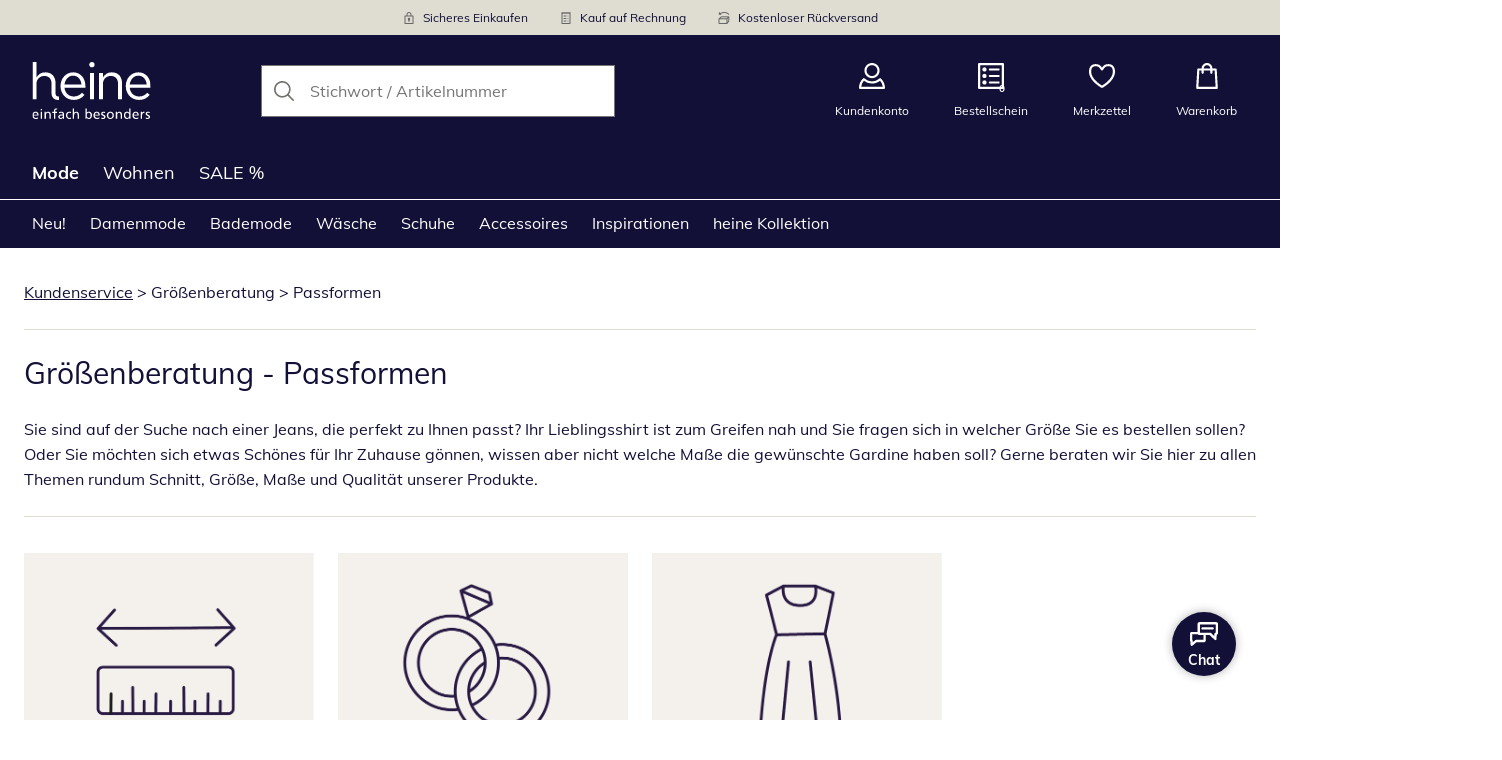

--- FILE ---
content_type: text/html; charset=utf-8
request_url: https://www.heine.at/content/kundenservice-groessenberatung-passform
body_size: 22616
content:
<!DOCTYPE html><html lang="de-AT" translate="no" class="__variable_95030d"><head><meta charSet="utf-8"/><meta name="viewport" content="width=device-width, initial-scale=1"/><link rel="preload" as="image" imageSrcSet="https://images.ctfassets.net/afwzuwby1i2h/5nzpOAEfeTt72cBt6ghY04/2c5e5024df42e1c2f1a307172bed5635/Security.svg?q=85&amp;w=96&amp;f=face&amp;fit=fill&amp;fm=webp 576w, https://images.ctfassets.net/afwzuwby1i2h/5nzpOAEfeTt72cBt6ghY04/2c5e5024df42e1c2f1a307172bed5635/Security.svg?q=85&amp;w=96&amp;f=face&amp;fit=fill&amp;fm=webp 768w, https://images.ctfassets.net/afwzuwby1i2h/5nzpOAEfeTt72cBt6ghY04/2c5e5024df42e1c2f1a307172bed5635/Security.svg?q=85&amp;w=96&amp;f=face&amp;fit=fill&amp;fm=webp 992w, https://images.ctfassets.net/afwzuwby1i2h/5nzpOAEfeTt72cBt6ghY04/2c5e5024df42e1c2f1a307172bed5635/Security.svg?q=85&amp;w=96&amp;f=face&amp;fit=fill&amp;fm=webp 1240w" imageSizes="100vw"/><link rel="preload" as="image" imageSrcSet="https://images.ctfassets.net/afwzuwby1i2h/7B0eTcAT4rp3Lf6xJONYPY/20b1c761d97cb791eb2ef9db985bfffa/Bill.svg?q=85&amp;w=96&amp;f=face&amp;fit=fill&amp;fm=webp 576w, https://images.ctfassets.net/afwzuwby1i2h/7B0eTcAT4rp3Lf6xJONYPY/20b1c761d97cb791eb2ef9db985bfffa/Bill.svg?q=85&amp;w=96&amp;f=face&amp;fit=fill&amp;fm=webp 768w, https://images.ctfassets.net/afwzuwby1i2h/7B0eTcAT4rp3Lf6xJONYPY/20b1c761d97cb791eb2ef9db985bfffa/Bill.svg?q=85&amp;w=96&amp;f=face&amp;fit=fill&amp;fm=webp 992w, https://images.ctfassets.net/afwzuwby1i2h/7B0eTcAT4rp3Lf6xJONYPY/20b1c761d97cb791eb2ef9db985bfffa/Bill.svg?q=85&amp;w=96&amp;f=face&amp;fit=fill&amp;fm=webp 1240w" imageSizes="100vw"/><link rel="preload" as="image" imageSrcSet="https://images.ctfassets.net/afwzuwby1i2h/6LVqkHUJMcEodnTWDJrFBO/48074c9ecc2f341e12f69d32597c8399/Return_Shipment.svg?q=85&amp;w=96&amp;f=face&amp;fit=fill&amp;fm=webp 576w, https://images.ctfassets.net/afwzuwby1i2h/6LVqkHUJMcEodnTWDJrFBO/48074c9ecc2f341e12f69d32597c8399/Return_Shipment.svg?q=85&amp;w=96&amp;f=face&amp;fit=fill&amp;fm=webp 768w, https://images.ctfassets.net/afwzuwby1i2h/6LVqkHUJMcEodnTWDJrFBO/48074c9ecc2f341e12f69d32597c8399/Return_Shipment.svg?q=85&amp;w=96&amp;f=face&amp;fit=fill&amp;fm=webp 992w, https://images.ctfassets.net/afwzuwby1i2h/6LVqkHUJMcEodnTWDJrFBO/48074c9ecc2f341e12f69d32597c8399/Return_Shipment.svg?q=85&amp;w=96&amp;f=face&amp;fit=fill&amp;fm=webp 1240w" imageSizes="100vw"/><link rel="preload" as="image" href="https://images.ctfassets.net/afwzuwby1i2h/auW7L3dexv77utMiaskx5/851c9fd644842ccb4b6c251c3950e05a/social_icon_instagram.svg"/><link rel="preload" as="image" href="https://images.ctfassets.net/afwzuwby1i2h/1E2kP59iFAw0RlPMKIBEf5/98e4ef661a232a8a10e338d8900ca214/social_icon_pinterest.svg"/><link rel="preload" as="image" href="https://images.ctfassets.net/afwzuwby1i2h/7LBmD41b2Ytp2Lz5nn94kd/ac4cb94ce2ec6a5e3ede791c8ea5282f/Trustmark_Austria_Logo_2025_RGB_1.svg"/><link rel="preload" as="image" href="https://images.ctfassets.net/afwzuwby1i2h/4yY7VZU0DMavNs1oCznZZk/3a865c4b0bd4652ea15c89f33df6d494/Trust_ECommerce_Europe.svg"/><link rel="stylesheet" href="https://cdn.wcc.heine.at/_next/static/css/efe1a9fd2bfb099b.css" crossorigin="anonymous" data-precedence="next"/><link rel="stylesheet" href="https://cdn.wcc.heine.at/_next/static/css/75ce0303ea496b9b.css" crossorigin="anonymous" data-precedence="next"/><link rel="stylesheet" href="https://cdn.wcc.heine.at/_next/static/css/5cb5039af53f0d0e.css" crossorigin="anonymous" data-precedence="next"/><link rel="stylesheet" href="https://cdn.wcc.heine.at/_next/static/css/715be398208dca58.css" crossorigin="anonymous" data-precedence="next"/><link rel="stylesheet" href="https://cdn.wcc.heine.at/_next/static/css/bcefb1103594994c.css" crossorigin="anonymous" data-precedence="next"/><link rel="stylesheet" href="https://cdn.wcc.heine.at/_next/static/css/073344d8bf3ea7a9.css" crossorigin="anonymous" data-precedence="next"/><link rel="stylesheet" href="https://cdn.wcc.heine.at/_next/static/css/ee321617ff7bd9c3.css" crossorigin="anonymous" data-precedence="next"/><link rel="preload" as="script" fetchPriority="low" href="https://cdn.wcc.heine.at/_next/static/chunks/webpack-b8f5fbaaeadc6045.js" crossorigin=""/><script src="https://cdn.wcc.heine.at/_next/static/chunks/54b5fcbb-0ab2171f0f62d8c8.js" async="" crossorigin=""></script><script src="https://cdn.wcc.heine.at/_next/static/chunks/9368-14c1e0123e33fc79.js" async="" crossorigin=""></script><script src="https://cdn.wcc.heine.at/_next/static/chunks/main-app-3d6d7534584904e0.js" async="" crossorigin=""></script><script src="https://cdn.wcc.heine.at/_next/static/chunks/5785-38ddbca4b217efc9.js" async="" crossorigin=""></script><script src="https://cdn.wcc.heine.at/_next/static/chunks/3466-c37d42dd96e1f171.js" async="" crossorigin=""></script><script src="https://cdn.wcc.heine.at/_next/static/chunks/3393-04d97037f8a4f26c.js" async="" crossorigin=""></script><script src="https://cdn.wcc.heine.at/_next/static/chunks/3188-aa595d49319f180e.js" async="" crossorigin=""></script><script src="https://cdn.wcc.heine.at/_next/static/chunks/7655-f1db4153be26d59e.js" async="" crossorigin=""></script><script src="https://cdn.wcc.heine.at/_next/static/chunks/app/(blank)/layout-ad259b1c815d1009.js" async="" crossorigin=""></script><script src="https://cdn.wcc.heine.at/_next/static/chunks/f9f50225-c6fceb74028e4156.js" async="" crossorigin=""></script><script src="https://cdn.wcc.heine.at/_next/static/chunks/f58cf266-f0d099488febbc79.js" async="" crossorigin=""></script><script src="https://cdn.wcc.heine.at/_next/static/chunks/3556-0fe43b85a93d9372.js" async="" crossorigin=""></script><script src="https://cdn.wcc.heine.at/_next/static/chunks/9470-9665a12d5ba0cccd.js" async="" crossorigin=""></script><script src="https://cdn.wcc.heine.at/_next/static/chunks/1801-2927f73d2aa71076.js" async="" crossorigin=""></script><script src="https://cdn.wcc.heine.at/_next/static/chunks/7856-cb93ae440e4c0eb4.js" async="" crossorigin=""></script><script src="https://cdn.wcc.heine.at/_next/static/chunks/1628-46389391d45b2ddc.js" async="" crossorigin=""></script><script src="https://cdn.wcc.heine.at/_next/static/chunks/1806-79b579597b5b6f85.js" async="" crossorigin=""></script><script src="https://cdn.wcc.heine.at/_next/static/chunks/9582-059e163d3769be7b.js" async="" crossorigin=""></script><script src="https://cdn.wcc.heine.at/_next/static/chunks/357-c2911e23dae80624.js" async="" crossorigin=""></script><script src="https://cdn.wcc.heine.at/_next/static/chunks/7731-514e9faea8729bb1.js" async="" crossorigin=""></script><script src="https://cdn.wcc.heine.at/_next/static/chunks/6885-ea34d5b5f78c7273.js" async="" crossorigin=""></script><script src="https://cdn.wcc.heine.at/_next/static/chunks/4918-a7c584b236290fbb.js" async="" crossorigin=""></script><script src="https://cdn.wcc.heine.at/_next/static/chunks/6626-948dfc6075658b59.js" async="" crossorigin=""></script><script src="https://cdn.wcc.heine.at/_next/static/chunks/6559-062706740ff6cedf.js" async="" crossorigin=""></script><script src="https://cdn.wcc.heine.at/_next/static/chunks/6200-f6588c669c99ba5f.js" async="" crossorigin=""></script><script src="https://cdn.wcc.heine.at/_next/static/chunks/293-8490da8fef94a711.js" async="" crossorigin=""></script><script src="https://cdn.wcc.heine.at/_next/static/chunks/app/(dynamic)/layout-b973f6641f305e0d.js" async="" crossorigin=""></script><script src="https://cdn.wcc.heine.at/_next/static/chunks/4131-90ecdbcf841b476e.js" async="" crossorigin=""></script><script src="https://cdn.wcc.heine.at/_next/static/chunks/9198-36beda879d0be1f6.js" async="" crossorigin=""></script><script src="https://cdn.wcc.heine.at/_next/static/chunks/2958-7989576ab2a89325.js" async="" crossorigin=""></script><script src="https://cdn.wcc.heine.at/_next/static/chunks/9121-f4a3d6b415f1aaa4.js" async="" crossorigin=""></script><script src="https://cdn.wcc.heine.at/_next/static/chunks/910-2ac522d8f566b086.js" async="" crossorigin=""></script><script src="https://cdn.wcc.heine.at/_next/static/chunks/app/(dynamic)/error-93ca4c4b4b0c3513.js" async="" crossorigin=""></script><script src="https://cdn.wcc.heine.at/_next/static/chunks/3506-bf416e74c8e2a803.js" async="" crossorigin=""></script><script src="https://cdn.wcc.heine.at/_next/static/chunks/app/layout-83986df6d8dc76ef.js" async="" crossorigin=""></script><script src="https://cdn.wcc.heine.at/_next/static/chunks/app/(dynamic)/content/%5B...slug%5D/page-5b65db2d95587936.js" async="" crossorigin=""></script><script src="https://cdn.wcc.heine.at/_next/static/chunks/3960-36beda879d0be1f6.js" async="" crossorigin=""></script><script src="https://cdn.wcc.heine.at/_next/static/chunks/app/(dynamic)/page-9fc76496f34a4ca7.js" async="" crossorigin=""></script><link rel="preload" href="https://www.googletagmanager.com/gtm.js?id=GTM-T8MSXTG" as="script"/><link rel="preload" href="https://c.searchhub.io/zOnDFbI7E" as="script"/><link rel="preload" href="https://cdn.wcc.heine.at/_next/static/chunks/4742.6d076fd49e24432d.js" as="script" fetchPriority="low"/><link rel="preload" href="https://cdn.wcc.heine.at/_next/static/chunks/8931.9126f5afd52fea66.js" as="script" fetchPriority="low"/><link rel="preload" href="https://witt.my.onetrust.eu/cdn/cookies/scripttemplates/otSDKStub.js" as="script"/><meta name="next-size-adjust" content=""/><title>Inspirierende Damenmode, Schuhe und Wohnideen | heine</title><meta name="description" content="Die neue heine bringt frischen Wind in Ihr Leben ♥ Viele tolle Mode, Schuhe und Wohnideen ♥ Weiblich, elegant und einzigartig ♥ Ihre neue heine"/><link rel="manifest" href="/manifest.json"/><meta name="robots" content="index, follow"/><meta name="msapplication-config" content="https://cdn.wcc.heine.at/heat/browserconfig.xml"/><meta name="msapplication-TileColor" content="#121037"/><meta name="theme-color" content="#ffffff"/><meta name="app-title" content="Inspirierende Damenmode, Schuhe und Wohnideen"/><link rel="canonical" href="https://www.heine.at/content/kundenservice-groessenberatung-passform"/><link rel="alternate" hrefLang="de-AT" href="https://www.heine.at/content/kundenservice-groessenberatung-passform"/><link rel="alternate" hrefLang="de-CH" href="https://www.heine.ch/content/kundenservice-groessenberatung-passform"/><link rel="alternate" hrefLang="de-DE" href="https://www.heine.de/content/kundenservice/kundenservice-groessenberatung-passform"/><link rel="alternate" hrefLang="nl-NL" href="https://www.heine-shop.nl/content/klantenservice-maattabel-pasvorm"/><meta name="google-site-verification" content=" "/><meta property="og:title" content="Inspirierende Damenmode, Schuhe und Wohnideen"/><meta property="og:description" content="Die neue heine bringt frischen Wind in Ihr Leben ♥ Viele tolle Mode, Schuhe und Wohnideen ♥ Weiblich, elegant und einzigartig ♥ Ihre neue heine"/><meta property="og:site_name" content="heine"/><meta name="twitter:card" content="summary"/><meta name="twitter:title" content="Inspirierende Damenmode, Schuhe und Wohnideen"/><meta name="twitter:description" content="Die neue heine bringt frischen Wind in Ihr Leben ♥ Viele tolle Mode, Schuhe und Wohnideen ♥ Weiblich, elegant und einzigartig ♥ Ihre neue heine"/><link rel="apple-touch-icon" href="https://cdn.wcc.heine.at/heat/apple-touch-icon-60x60.png?cb=1" sizes="60x60"/><link rel="apple-touch-icon" href="https://cdn.wcc.heine.at/heat/apple-touch-icon-76x76.png?cb=1" sizes="76x76"/><link rel="apple-touch-icon" href="https://cdn.wcc.heine.at/heat/apple-touch-icon-120x120.png?cb=1" sizes="120x120"/><link rel="apple-touch-icon" href="https://cdn.wcc.heine.at/heat/apple-touch-icon-152x152.png?cb=1" sizes="152x152"/><link rel="apple-touch-icon" href="https://cdn.wcc.heine.at/heat/apple-touch-icon-180x180.png?cb=1" sizes="180x180"/><link rel="icon" href="https://cdn.wcc.heine.at/heat/favicon-16x16.png?cb=1" type="image/png" sizes="16x16"/><link rel="icon" href="https://cdn.wcc.heine.at/heat/favicon-32x32.png?cb=1" type="image/png" sizes="32x32"/><link rel="icon" href="https://cdn.wcc.heine.at/heat/android-chrome-192x192.png?cb=1" type="image/png" sizes="192x192"/><link rel="icon" href="https://cdn.wcc.heine.at/heat/android-chrome-512x512.png?cb=1" type="image/png" sizes="512x512"/><link rel="icon" href="https://cdn.wcc.heine.at/heat/favicon-194x194.png?cb=1" type="image/png" sizes="194x194"/><link rel="icon" href="https://cdn.wcc.heine.at/heat/favicon.ico?cb=1" type="image/x-icon"/><link rel="mask-icon" href="https://cdn.wcc.heine.at/heat/safari-pinned-tab.svg?cb=1" color="#121037"/><script src="https://cdn.wcc.heine.at/_next/static/chunks/polyfills-42372ed130431b0a.js" crossorigin="anonymous" noModule=""></script><style data-styled="" data-styled-version="6.1.19">.dPVHUk{color:currentColor;fill:currentColor;width:18px;height:18px;vertical-align:middle;}/*!sc*/
@media screen and (min-width: 576px){.dPVHUk{width:18px;height:18px;}}/*!sc*/
@media screen and (min-width: 768px){.dPVHUk{width:24px;height:24px;}}/*!sc*/
@media screen and (min-width: 992px){.dPVHUk{width:28px;height:28px;}}/*!sc*/
.jNZddU{margin-right:1rem;color:#73726d;fill:#73726d;width:1.25em;height:1.25em;vertical-align:middle;}/*!sc*/
.eXzcIB{color:currentColor;fill:currentColor;width:1em;height:1em;vertical-align:middle;}/*!sc*/
.jjfNgk{color:currentColor;fill:currentColor;width:18px;height:18px;vertical-align:middle;}/*!sc*/
@media screen and (min-width: 576px){.jjfNgk{width:18px;height:18px;}}/*!sc*/
@media screen and (min-width: 768px){.jjfNgk{width:24px;height:24px;}}/*!sc*/
@media screen and (min-width: 992px){.jjfNgk{width:26px;height:26px;}}/*!sc*/
.dvtsqP{margin-left:0.25rem;color:currentColor;fill:currentColor;width:0.75rem;height:0.75rem;vertical-align:middle;}/*!sc*/
.ctRYgR{color:currentColor;fill:currentColor;width:12px;height:12px;vertical-align:middle;}/*!sc*/
data-styled.g1[id="sc-4a8d6a11-0"]{content:"dPVHUk,jNZddU,eXzcIB,jjfNgk,dvtsqP,ctRYgR,"}/*!sc*/
.Toastify{z-index:7;}/*!sc*/
.Toastify__toast-container{width:auto;margin-bottom:120px;margin-left:1rem;}/*!sc*/
@media (min-width: 768px){.Toastify__toast-container{width:400px;margin-right:1.5rem;margin-bottom:6rem;}}/*!sc*/
@media (min-width: 992px){.Toastify__toast-container{width:600px;}}/*!sc*/
.Toastify__toast{padding:0;font-family:inherit;border-radius:0;background-color:transparent;box-shadow:none;}/*!sc*/
.Toastify__toast-body{padding:0;}/*!sc*/
data-styled.g6[id="sc-global-bYnhvK1"]{content:"sc-global-bYnhvK1,"}/*!sc*/
.dHdDlY{display:-webkit-box;display:-webkit-flex;display:-ms-flexbox;display:flex;-webkit-align-items:center;-webkit-box-align:center;-ms-flex-align:center;align-items:center;color:#73726d;padding-top:0.5rem;padding-bottom:0.5rem;padding-left:1rem;padding-right:1rem;}/*!sc*/
.fCWRrt{margin-right:0.5rem;width:small;height:small;}/*!sc*/
.gkTDos{margin-bottom:0.5rem;padding-left:0.5rem;padding-right:0.5rem;width:100%;padding-top:0.75rem;padding-bottom:0.75rem;}/*!sc*/
@media screen and (min-width: 576px){.gkTDos{padding-left:0.5rem;padding-right:0.5rem;}}/*!sc*/
@media screen and (min-width: 768px){.gkTDos{padding-left:0.75rem;padding-right:0.75rem;padding-top:0px;padding-bottom:0px;}}/*!sc*/
@media screen and (min-width: 992px){.gkTDos{padding-left:0.75rem;padding-right:0.75rem;}}/*!sc*/
.cWsudc{display:-webkit-box;display:-webkit-flex;display:-ms-flexbox;display:flex;-webkit-box-flex-wrap:wrap;-webkit-flex-wrap:wrap;-ms-flex-wrap:wrap;flex-wrap:wrap;margin-left:-0.5rem;margin-right:-0.5rem;-webkit-align-items:center;-webkit-box-align:center;-ms-flex-align:center;align-items:center;}/*!sc*/
@media screen and (min-width: 576px){.cWsudc{margin-left:-0.5rem;margin-right:-0.5rem;}}/*!sc*/
@media screen and (min-width: 768px){.cWsudc{margin-left:-0.75rem;margin-right:-0.75rem;}}/*!sc*/
@media screen and (min-width: 992px){.cWsudc{margin-left:-0.75rem;margin-right:-0.75rem;}}/*!sc*/
.giPTbs{padding-left:1.5rem;padding-right:1.5rem;}/*!sc*/
.cBNpro{margin-left:auto;margin-right:auto;margin-top:0px;margin-bottom:0px;}/*!sc*/
.eRibCV{margin-left:auto;margin-right:auto;margin-top:0px;margin-bottom:0px;padding-top:1.5rem;padding-bottom:3rem;}/*!sc*/
.fdKlpQ{gap:0.5rem;display:-webkit-box;display:-webkit-flex;display:-ms-flexbox;display:flex;-webkit-box-flex-wrap:nowrap;-webkit-flex-wrap:nowrap;-ms-flex-wrap:nowrap;flex-wrap:nowrap;margin-left:0px;margin-right:0px;}/*!sc*/
.jimvQk{margin-bottom:1rem;padding-left:0px;padding-right:0px;width:25%;margin:0px;}/*!sc*/
.guA-dZO{width:100%;}/*!sc*/
@media screen and (min-width: 768px){.guA-dZO{width:50%;}}/*!sc*/
.bsgaFl{gap:1.5rem;display:-webkit-box;display:-webkit-flex;display:-ms-flexbox;display:flex;-webkit-flex-direction:column;-ms-flex-direction:column;flex-direction:column;width:100%;}/*!sc*/
@media screen and (min-width: 768px){.bsgaFl{width:50%;}}/*!sc*/
.cKqsCv{display:-webkit-box;display:-webkit-flex;display:-ms-flexbox;display:flex;-webkit-box-flex-wrap:wrap;-webkit-flex-wrap:wrap;-ms-flex-wrap:wrap;flex-wrap:wrap;margin-left:0px;margin-right:0px;padding-top:1.5rem;padding-bottom:1.5rem;}/*!sc*/
.fDIoly{margin-bottom:0px;padding-left:0px;padding-right:0px;width:100vw;}/*!sc*/
@media screen and (min-width: 576px){.fDIoly{width:100%;}}/*!sc*/
.cwYOs{display:-webkit-box;display:-webkit-flex;display:-ms-flexbox;display:flex;-webkit-box-flex-wrap:wrap;-webkit-flex-wrap:wrap;-ms-flex-wrap:wrap;flex-wrap:wrap;margin-left:-0.5rem;margin-right:-0.5rem;}/*!sc*/
@media screen and (min-width: 576px){.cwYOs{margin-left:-0.5rem;margin-right:-0.5rem;}}/*!sc*/
@media screen and (min-width: 768px){.cwYOs{margin-left:-0.75rem;margin-right:-0.75rem;}}/*!sc*/
@media screen and (min-width: 992px){.cwYOs{margin-left:-0.75rem;margin-right:-0.75rem;}}/*!sc*/
.kMYrra{display:-webkit-box;display:-webkit-flex;display:-ms-flexbox;display:flex;-ms-grid-gap:1.5rem;grid-gap:1.5rem;-webkit-box-flex-wrap:wrap;-webkit-flex-wrap:wrap;-ms-flex-wrap:wrap;flex-wrap:wrap;-webkit-box-pack:center;-ms-flex-pack:center;-webkit-justify-content:center;justify-content:center;margin-bottom:2rem;}/*!sc*/
@media screen and (min-width: 768px){.kMYrra{margin-bottom:3rem;}}/*!sc*/
.iiySNL{width:65px;height:24px;}/*!sc*/
.fGBgTe{display:-webkit-box;display:-webkit-flex;display:-ms-flexbox;display:flex;-ms-grid-gap:1.5rem;grid-gap:1.5rem;-webkit-box-flex-wrap:wrap;-webkit-flex-wrap:wrap;-ms-flex-wrap:wrap;flex-wrap:wrap;-webkit-box-pack:center;-ms-flex-pack:center;-webkit-justify-content:center;justify-content:center;}/*!sc*/
.WgEpX{row-gap:1rem;display:-webkit-box;display:-webkit-flex;display:-ms-flexbox;display:flex;-webkit-box-flex-wrap:wrap;-webkit-flex-wrap:wrap;-ms-flex-wrap:wrap;flex-wrap:wrap;margin-left:-0.5rem;margin-right:-0.5rem;-webkit-align-items:start;-webkit-box-align:start;-ms-flex-align:start;align-items:start;padding-top:0.5rem;padding-bottom:0.5rem;}/*!sc*/
@media screen and (min-width: 576px){.WgEpX{row-gap:1rem;}}/*!sc*/
@media screen and (min-width: 768px){.WgEpX{row-gap:1.5rem;}}/*!sc*/
@media screen and (min-width: 992px){.WgEpX{row-gap:1.5rem;}}/*!sc*/
@media screen and (min-width: 576px){.WgEpX{margin-left:-0.5rem;margin-right:-0.5rem;padding-top:0.5rem;padding-bottom:0.5rem;}}/*!sc*/
@media screen and (min-width: 768px){.WgEpX{margin-left:-0.75rem;margin-right:-0.75rem;padding-top:0.75rem;padding-bottom:0.75rem;}}/*!sc*/
@media screen and (min-width: 992px){.WgEpX{margin-left:-0.75rem;margin-right:-0.75rem;padding-top:0.75rem;padding-bottom:0.75rem;}}/*!sc*/
.bREWxw{margin-bottom:0px;padding-left:0.5rem;padding-right:0.5rem;width:50%;}/*!sc*/
@media screen and (min-width: 576px){.bREWxw{padding-left:0.5rem;padding-right:0.5rem;width:50%;}}/*!sc*/
@media screen and (min-width: 768px){.bREWxw{padding-left:0.75rem;padding-right:0.75rem;width:50%;}}/*!sc*/
@media screen and (min-width: 992px){.bREWxw{padding-left:0.75rem;padding-right:0.75rem;width:25%;}}/*!sc*/
.fPwnuo{margin-left:auto;margin-right:auto;margin-top:0px;margin-bottom:0px;display:-ms-grid;display:grid;-ms-grid-rows:repeat(3, auto);grid-template-rows:repeat(3, auto);-ms-grid-columns:1fr;grid-template-columns:1fr;}/*!sc*/
.iiuFfl{margin-bottom:0px;padding-left:0.5rem;padding-right:0.5rem;width:100%;}/*!sc*/
@media screen and (min-width: 576px){.iiuFfl{padding-left:0.5rem;padding-right:0.5rem;width:33.33333333333333%;}}/*!sc*/
@media screen and (min-width: 768px){.iiuFfl{padding-left:0.75rem;padding-right:0.75rem;}}/*!sc*/
@media screen and (min-width: 992px){.iiuFfl{padding-left:0.75rem;padding-right:0.75rem;}}/*!sc*/
data-styled.g7[id="sc-37736c4d-0"]{content:"FxixH,dHdDlY,fCWRrt,gkTDos,cWsudc,giPTbs,cBNpro,eRibCV,fdKlpQ,jimvQk,guA-dZO,bsgaFl,cKqsCv,fDIoly,cwYOs,kMYrra,iiySNL,fGBgTe,WgEpX,bREWxw,fPwnuo,iiuFfl,"}/*!sc*/
.bxBefP{max-width:77.5rem;}/*!sc*/
data-styled.g8[id="sc-37736c4d-1"]{content:"bxBefP,"}/*!sc*/
.Htmoo{-webkit-hyphens:auto;-moz-hyphens:auto;-ms-hyphens:auto;hyphens:auto;color:var(--layout-color-text,var(--colors-text-color-light));margin-top:0px;margin-bottom:1.5rem;font-weight:400;font-size:1rem;}/*!sc*/
.boSaqD{-webkit-hyphens:auto;-moz-hyphens:auto;-ms-hyphens:auto;hyphens:auto;color:var(--layout-color-text,var(--colors-text-color-light));margin-top:0px;margin-bottom:1.5rem;font-weight:700;font-size:1.125rem;}/*!sc*/
.hOrpTZ{-webkit-hyphens:auto;-moz-hyphens:auto;-ms-hyphens:auto;hyphens:auto;color:var(--layout-color-text,var(--colors-text-color-light));margin-top:0px;margin-bottom:0.5rem;font-weight:400;font-size:1rem;}/*!sc*/
.kglWRr{-webkit-hyphens:auto;-moz-hyphens:auto;-ms-hyphens:auto;hyphens:auto;color:var(--layout-color-text,var(--colors-text-color-light));margin-top:0px;margin-bottom:1.5rem;font-weight:700;font-size:1.125rem;margin:0px;text-align:center;}/*!sc*/
.zAEUJ{-webkit-hyphens:auto;-moz-hyphens:auto;-ms-hyphens:auto;hyphens:auto;color:var(--layout-color-text,var(--colors-text-color-light));margin-top:0px;margin-bottom:0px;font-weight:400;font-size:0.875rem;}/*!sc*/
.jTIAkw{-webkit-hyphens:auto;-moz-hyphens:auto;-ms-hyphens:auto;hyphens:auto;color:var(--layout-color-text,var(--colors-text-color-light));margin-top:0px;margin-bottom:1.5rem;font-weight:400;font-size:1rem;margin:0px;display:none;}/*!sc*/
@media screen and (min-width: 576px){.jTIAkw{display:none;}}/*!sc*/
@media screen and (min-width: 768px){.jTIAkw{display:block;}}/*!sc*/
data-styled.g9[id="sc-9b31f512-0"]{content:"Htmoo,boSaqD,hOrpTZ,kglWRr,zAEUJ,jTIAkw,"}/*!sc*/
.craHKr{border-bottom:1px solid #dfdcd1;margin:1.5rem 0;margin:0px;}/*!sc*/
.gAkaAo{border-bottom:1px solid #dfdcd1;margin:1.5rem 0;}/*!sc*/
data-styled.g10[id="sc-9b31f512-1"]{content:"craHKr,gAkaAo,"}/*!sc*/
.kONGfJ{font-family:inherit;line-height:1.3;-webkit-hyphens:auto;-moz-hyphens:auto;-ms-hyphens:auto;hyphens:auto;font-size:1.375rem;font-weight:400;text-transform:none;margin-bottom:0.75rem;margin-top:0px;color:var(--layout-color-text,var(--colors-text-color));margin-bottom:1rem;text-align:center;}/*!sc*/
@media screen and (min-width: 768px){.kONGfJ{font-size:1.625rem;}}/*!sc*/
.wSjNl{font-family:inherit;line-height:1.3;-webkit-hyphens:auto;-moz-hyphens:auto;-ms-hyphens:auto;hyphens:auto;font-size:1.125rem;font-weight:400;text-transform:none;margin-bottom:0.75rem;margin-top:0px;color:var(--layout-color-text,var(--colors-text-color));margin-bottom:0.25rem;text-align:center;color:#121037;}/*!sc*/
@media screen and (min-width: 576px){.wSjNl{margin-bottom:1rem;}}/*!sc*/
.hfmhSM{font-family:inherit;line-height:1.3;-webkit-hyphens:auto;-moz-hyphens:auto;-ms-hyphens:auto;hyphens:auto;font-size:1.375rem;font-weight:400;text-transform:none;margin-bottom:0.75rem;margin-top:0px;color:var(--layout-color-text,var(--colors-text-color));line-height:1.13;}/*!sc*/
@media screen and (min-width: 768px){.hfmhSM{font-size:1.625rem;}}/*!sc*/
.csnyHz{font-family:inherit;line-height:1.3;-webkit-hyphens:auto;-moz-hyphens:auto;-ms-hyphens:auto;hyphens:auto;font-size:1.625rem;font-weight:400;text-transform:none;margin-bottom:1rem;margin-top:0px;color:var(--layout-color-text,var(--colors-text-color));}/*!sc*/
@media screen and (min-width: 768px){.csnyHz{font-size:1.875rem;margin-bottom:1.5rem;}}/*!sc*/
.jTINPn{font-family:inherit;line-height:1.3;-webkit-hyphens:auto;-moz-hyphens:auto;-ms-hyphens:auto;hyphens:auto;font-size:1.25rem;font-weight:400;text-transform:none;margin-bottom:0.75rem;margin-top:0px;color:var(--layout-color-text,var(--colors-text-color));margin-bottom:0px;}/*!sc*/
@media screen and (min-width: 768px){.jTINPn{font-size:1.375rem;}}/*!sc*/
@media screen and (min-width: 576px){.jTINPn{margin-bottom:0px;}}/*!sc*/
@media screen and (min-width: 768px){.jTINPn{margin-bottom:0.5rem;}}/*!sc*/
.ksVNHI{font-family:inherit;line-height:1.3;-webkit-hyphens:auto;-moz-hyphens:auto;-ms-hyphens:auto;hyphens:auto;font-size:1.375rem;font-weight:400;text-transform:none;margin-bottom:0.75rem;margin-top:0px;color:var(--layout-color-text,var(--colors-text-color));}/*!sc*/
@media screen and (min-width: 768px){.ksVNHI{font-size:1.625rem;}}/*!sc*/
data-styled.g11[id="sc-2335ad4b-0"]{content:"kONGfJ,wSjNl,hfmhSM,csnyHz,jTINPn,ksVNHI,"}/*!sc*/
.ivbbo{display:-webkit-inline-box;display:-webkit-inline-flex;display:-ms-inline-flexbox;display:inline-flex;-webkit-align-items:center;-webkit-box-align:center;-ms-flex-align:center;align-items:center;-webkit-box-pack:center;-ms-flex-pack:center;-webkit-justify-content:center;justify-content:center;line-height:1.6;white-space:pre-wrap;text-align:center;-webkit-text-decoration:none;text-decoration:none;border-width:1px;border-style:solid;cursor:pointer;-webkit-transition:background-color 0.2s ease,border-color 0.2s ease;transition:background-color 0.2s ease,border-color 0.2s ease;background-color:#ffffff;border-color:#b9b4a5;color:#121037;width:100%;font-size:1rem;padding-top:11px;padding-bottom:11px;padding-left:14px;padding-right:14px;border-radius:0;margin-left:0.25rem;margin-right:0.25rem;}/*!sc*/
.ivbbo:disabled{cursor:default;}/*!sc*/
@media (hover: hover),screen and (-ms-high-contrast: active),screen and (-ms-high-contrast: none){.ivbbo:hover:not([disabled]){background-color:#dfdcd1;}}/*!sc*/
@media screen and (min-width: 576px){.ivbbo{width:auto;}}/*!sc*/
@media screen and (min-width: 768px){.ivbbo{width:auto;min-width:80px;}}/*!sc*/
@media screen and (min-width: 992px){.ivbbo{width:auto;}}/*!sc*/
.knDjL{display:-webkit-inline-box;display:-webkit-inline-flex;display:-ms-inline-flexbox;display:inline-flex;-webkit-align-items:center;-webkit-box-align:center;-ms-flex-align:center;align-items:center;-webkit-box-pack:center;-ms-flex-pack:center;-webkit-justify-content:center;justify-content:center;line-height:1.6;white-space:pre-wrap;text-align:center;-webkit-text-decoration:none;text-decoration:none;border-width:1px;border-style:solid;cursor:pointer;-webkit-transition:background-color 0.2s ease,border-color 0.2s ease;transition:background-color 0.2s ease,border-color 0.2s ease;background-color:#121037;border-color:transparent;color:#ffffff;width:auto;font-size:0.875rem;padding-top:10px;padding-bottom:10px;padding-left:12px;padding-right:12px;border-radius:0;margin-right:0px;}/*!sc*/
.knDjL:disabled{cursor:default;}/*!sc*/
@media (hover: hover),screen and (-ms-high-contrast: active),screen and (-ms-high-contrast: none){.knDjL:hover:not([disabled]){background-color:#2B3E6B;}}/*!sc*/
@media screen and (min-width: 576px){.knDjL{width:auto;margin-right:0px;}}/*!sc*/
@media screen and (min-width: 768px){.knDjL{width:auto;min-width:80px;margin-right:0px;}}/*!sc*/
@media screen and (min-width: 992px){.knDjL{width:auto;margin-right:2rem;}}/*!sc*/
.bDwJDa{display:-webkit-inline-box;display:-webkit-inline-flex;display:-ms-inline-flexbox;display:inline-flex;-webkit-align-items:center;-webkit-box-align:center;-ms-flex-align:center;align-items:center;-webkit-box-pack:center;-ms-flex-pack:center;-webkit-justify-content:center;justify-content:center;line-height:1.6;white-space:pre-wrap;text-align:center;-webkit-text-decoration:none;text-decoration:none;border-width:1px;border-style:solid;cursor:pointer;-webkit-transition:background-color 0.2s ease,border-color 0.2s ease;transition:background-color 0.2s ease,border-color 0.2s ease;background-color:#121037;border-color:#757575;color:#ffffff;width:100%;font-size:1rem;padding-top:0.75rem;padding-bottom:0.75rem;padding-left:1rem;padding-right:1rem;border-radius:0;margin-left:0.25rem;margin-right:0px;border-bottom-right-radius:0;border-top-right-radius:0;}/*!sc*/
.bDwJDa:disabled{cursor:default;}/*!sc*/
@media (hover: hover),screen and (-ms-high-contrast: active),screen and (-ms-high-contrast: none){.bDwJDa:hover:not([disabled]){background-color:#2B3E6B;}}/*!sc*/
@media screen and (min-width: 576px){.bDwJDa{width:auto;}}/*!sc*/
@media screen and (min-width: 768px){.bDwJDa{width:auto;min-width:80px;}}/*!sc*/
@media screen and (min-width: 992px){.bDwJDa{width:auto;}}/*!sc*/
.cZbgtT{display:-webkit-inline-box;display:-webkit-inline-flex;display:-ms-inline-flexbox;display:inline-flex;-webkit-align-items:center;-webkit-box-align:center;-ms-flex-align:center;align-items:center;-webkit-box-pack:center;-ms-flex-pack:center;-webkit-justify-content:center;justify-content:center;line-height:1.6;white-space:pre-wrap;text-align:center;-webkit-text-decoration:none;text-decoration:none;border-width:1px;border-style:solid;cursor:pointer;-webkit-transition:background-color 0.2s ease,border-color 0.2s ease;transition:background-color 0.2s ease,border-color 0.2s ease;background-color:#ffffff;border-color:#b9b4a5;color:#121037;width:100%;font-size:1rem;padding-top:11px;padding-bottom:11px;padding-left:14px;padding-right:14px;border-radius:0;}/*!sc*/
.cZbgtT:disabled{cursor:default;}/*!sc*/
@media (hover: hover),screen and (-ms-high-contrast: active),screen and (-ms-high-contrast: none){.cZbgtT:hover:not([disabled]){background-color:#dfdcd1;}}/*!sc*/
@media screen and (min-width: 576px){.cZbgtT{width:auto;}}/*!sc*/
@media screen and (min-width: 768px){.cZbgtT{width:auto;min-width:80px;}}/*!sc*/
@media screen and (min-width: 992px){.cZbgtT{width:auto;}}/*!sc*/
data-styled.g20[id="sc-9931bfa3-0"]{content:"ivbbo,knDjL,bDwJDa,cZbgtT,"}/*!sc*/
.zMItC{position:fixed;bottom:4rem;left:50%;z-index:3;width:100%;max-width:77.5rem;text-align:center;-webkit-transform:translate(-50%,0);-moz-transform:translate(-50%,0);-ms-transform:translate(-50%,0);transform:translate(-50%,0);pointer-events:none;}/*!sc*/
@media (min-width: 992px){.zMItC{top:1.25rem;text-align:right;}}/*!sc*/
data-styled.g21[id="sc-cd36f0e3-0"]{content:"zMItC,"}/*!sc*/
.hDXXRw{pointer-events:auto;}/*!sc*/
data-styled.g22[id="sc-9e1dd0a3-0"]{content:"hDXXRw,"}/*!sc*/
.JWvLg{visibility:hidden;opacity:0;-webkit-transition:visibility 0.2s ease,opacity 0.2s ease;transition:visibility 0.2s ease,opacity 0.2s ease;z-index:2;}/*!sc*/
data-styled.g23[id="sc-9e1dd0a3-1"]{content:"JWvLg,"}/*!sc*/
.exaoql{clip:rect(0 0 0 0);-webkit-clip-path:inset(50%);clip-path:inset(50%);height:1px;overflow:hidden;position:absolute;white-space:nowrap;width:1px;}/*!sc*/
data-styled.g24[id="sc-8adda1b4-0"]{content:"exaoql,"}/*!sc*/
.dSIkwe{cursor:pointer;-webkit-text-decoration:underline;text-decoration:underline;color:var(--layout-color-text, var(--colors-text-color));}/*!sc*/
.dSIkwe:hover{outline-width:0;}/*!sc*/
@media (hover: hover),screen and (-ms-high-contrast: active),screen and (-ms-high-contrast: none){.dSIkwe:hover{-webkit-text-decoration:none;text-decoration:none;}}/*!sc*/
.eWJkzI{cursor:pointer;margin-left:0.25rem;-webkit-text-decoration:underline;text-decoration:underline;color:var(--layout-color-text, var(--colors-text-color));}/*!sc*/
.eWJkzI:hover{outline-width:0;}/*!sc*/
@media (hover: hover),screen and (-ms-high-contrast: active),screen and (-ms-high-contrast: none){.eWJkzI:hover{-webkit-text-decoration:none;text-decoration:none;}}/*!sc*/
.gLmAUK{cursor:pointer;-webkit-text-decoration:none;text-decoration:none;color:var(--layout-color-text, var(--colors-text-color));}/*!sc*/
.gLmAUK:hover{outline-width:0;}/*!sc*/
@media (hover: hover),screen and (-ms-high-contrast: active),screen and (-ms-high-contrast: none){.gLmAUK:hover{-webkit-text-decoration:underline;text-decoration:underline;}}/*!sc*/
data-styled.g25[id="sc-5461739d-0"]{content:"dSIkwe,eWJkzI,gLmAUK,"}/*!sc*/
.jPSLOu{position:absolute;-webkit-clip-path:polygon(0 0,0 0,0 0,0 0);-webkit-clip-path:polygon(0 0,0 0,0 0,0 0);clip-path:polygon(0 0,0 0,0 0,0 0);overflow:hidden;white-space:nowrap;width:1px;height:1px;background-color:#f3f2ec;font-weight:bold;-webkit-transition:all 0.3s ease;transition:all 0.3s ease;}/*!sc*/
.jPSLOu:focus-visible{-webkit-clip-path:none;-webkit-clip-path:none;clip-path:none;width:auto;height:auto;overflow:visible;-webkit-text-decoration:none;text-decoration:none;white-space:normal;z-index:10;margin:0.5rem;padding:0.5rem;}/*!sc*/
data-styled.g26[id="sc-814622b2-0"]{content:"jPSLOu,"}/*!sc*/
.eNTHNN{background-color:var(--layout-colors-default-background-color);--layout-color-background:var(--layout-colors-default-background-color);--layout-color-text:var(--layout-colors-default-color);color:var(--layout-color-text);display:-webkit-inline-box;display:-webkit-inline-flex;display:-ms-inline-flexbox;display:inline-flex;-webkit-align-items:center;-webkit-box-align:center;-ms-flex-align:center;align-items:center;-webkit-box-pack:center;-ms-flex-pack:center;-webkit-justify-content:center;justify-content:center;font-size:8px;line-height:1;padding:0 0.6em;height:2em;min-width:2em;border-radius:2em;text-align:center;font-weight:700;position:absolute;right:-8px;bottom:-8px;}/*!sc*/
@media screen and (min-width: 768px){.eNTHNN{bottom:-12px;font-size:10px;}}/*!sc*/
@media screen and (min-width: 992px){.eNTHNN{bottom:-10px;}}/*!sc*/
data-styled.g27[id="sc-4fbac3cb-0"]{content:"eNTHNN,"}/*!sc*/
.hFShYn{display:-webkit-box;display:-webkit-flex;display:-ms-flexbox;display:flex;-webkit-flex:1 0 auto;-ms-flex:1 0 auto;flex:1 0 auto;-webkit-flex-direction:column;-ms-flex-direction:column;flex-direction:column;-webkit-box-pack:center;-ms-flex-pack:center;-webkit-justify-content:center;justify-content:center;-webkit-align-items:center;-webkit-box-align:center;-ms-flex-align:center;align-items:center;text-align:center;cursor:pointer;-webkit-user-select:none;-moz-user-select:none;-ms-user-select:none;user-select:none;}/*!sc*/
data-styled.g28[id="sc-334a5c04-0"]{content:"hFShYn,"}/*!sc*/
.eUeisq{color:inherit;-webkit-text-decoration:none;text-decoration:none;}/*!sc*/
@media (hover:hover){.eUeisq{-webkit-transition:color 0.2s ease,-webkit-transform 0.2s ease;transition:color 0.2s ease,transform 0.2s ease;-webkit-transform:scale(1);-moz-transform:scale(1);-ms-transform:scale(1);transform:scale(1);}.eUeisq:hover{color:#ffffff;-webkit-transform:scale(1.1);-moz-transform:scale(1.1);-ms-transform:scale(1.1);transform:scale(1.1);}}/*!sc*/
data-styled.g29[id="sc-334a5c04-1"]{content:"eUeisq,"}/*!sc*/
.ehMyan{display:none;margin-top:0.75rem;font-size:0.75rem;}/*!sc*/
@media (min-width: 992px){.ehMyan{display:block;}}/*!sc*/
data-styled.g30[id="sc-334a5c04-2"]{content:"ehMyan,"}/*!sc*/
.htRJlc{position:relative;display:-webkit-box;display:-webkit-flex;display:-ms-flexbox;display:flex;}/*!sc*/
data-styled.g31[id="sc-334a5c04-3"]{content:"htRJlc,"}/*!sc*/
.iGRYpR{position:relative;display:inline;}/*!sc*/
data-styled.g32[id="sc-334a5c04-4"]{content:"iGRYpR,"}/*!sc*/
.drFtyO{position:relative;display:-webkit-box;display:-webkit-flex;display:-ms-flexbox;display:flex;}/*!sc*/
data-styled.g34[id="sc-1a1eaaa6-1"]{content:"drFtyO,"}/*!sc*/
.eILnFh{display:-webkit-box;display:-webkit-flex;display:-ms-flexbox;display:flex;-webkit-box-flex:1;-webkit-flex-grow:1;-ms-flex-positive:1;flex-grow:1;-webkit-flex-direction:column;-ms-flex-direction:column;flex-direction:column;-webkit-box-pack:center;-ms-flex-pack:center;-webkit-justify-content:center;justify-content:center;-webkit-align-items:center;-webkit-box-align:center;-ms-flex-align:center;align-items:center;box-sizing:content-box;height:100%;text-align:center;cursor:pointer;-webkit-user-select:none;-moz-user-select:none;-ms-user-select:none;user-select:none;}/*!sc*/
@media (min-width: 992px){.eILnFh{display:none;}}/*!sc*/
.eILnFh svg{pointer-events:none;}/*!sc*/
data-styled.g36[id="sc-62285929-0"]{content:"eILnFh,"}/*!sc*/
.kJGfET{display:block;font-size:0.75rem;}/*!sc*/
data-styled.g37[id="sc-62285929-1"]{content:"kJGfET,"}/*!sc*/
.ilRJix{-webkit-box-flex:6;-webkit-flex-grow:6;-ms-flex-positive:6;flex-grow:6;-webkit-flex-shrink:0;-ms-flex-negative:0;flex-shrink:0;width:2.625rem;max-width:64px;}/*!sc*/
@media (min-width:360px){.ilRJix{-webkit-box-flex:1;-webkit-flex-grow:1;-ms-flex-positive:1;flex-grow:1;}}/*!sc*/
@media (min-width: 576px){.ilRJix{width:3rem;}}/*!sc*/
@media (min-width: 768px){.ilRJix{-webkit-box-flex:0;-webkit-flex-grow:0;-ms-flex-positive:0;flex-grow:0;width:72px;max-width:72px;}}/*!sc*/
@media (min-width: 992px){.ilRJix{display:none;}}/*!sc*/
data-styled.g39[id="sc-ec18e98e-0"]{content:"ilRJix,"}/*!sc*/
.gSNgKw{display:block;width:100%;height:auto;width:72px;height:22px;}/*!sc*/
@media screen and (min-width: 576px){.gSNgKw{width:72px;height:22px;}}/*!sc*/
@media screen and (min-width: 768px){.gSNgKw{width:78px;height:38px;}}/*!sc*/
@media screen and (min-width: 992px){.gSNgKw{width:119px;height:58px;}}/*!sc*/
.bvZNQM{display:block;width:100%;height:auto;}/*!sc*/
data-styled.g40[id="sc-689221d4-0"]{content:"gSNgKw,bvZNQM,"}/*!sc*/
@media (min-width: 768px){.dYUZJR{display:none;}}/*!sc*/
.djlsdc{display:none;}/*!sc*/
@media (min-width: 768px){.djlsdc{display:block;}}/*!sc*/
.ghVPZh{display:none;}/*!sc*/
@media (min-width: 576px){.ghVPZh{display:block;}}/*!sc*/
.jsPwDX{display:none;}/*!sc*/
@media (min-width: 992px){.jsPwDX{display:block;}}/*!sc*/
@media (min-width: 992px){.gHrXmC{display:none;}}/*!sc*/
.cARTVZ{width:100%;}/*!sc*/
@media (min-width: 992px){.cARTVZ{display:none;}}/*!sc*/
data-styled.g41[id="sc-b1238c6a-0"]{content:"dYUZJR,djlsdc,ghVPZh,jsPwDX,gHrXmC,cARTVZ,"}/*!sc*/
.cYuOyh{display:-webkit-box;display:-webkit-flex;display:-ms-flexbox;display:flex;-webkit-box-flex:30;-webkit-flex-grow:30;-ms-flex-positive:30;flex-grow:30;-webkit-flex-shrink:0;-ms-flex-negative:0;flex-shrink:0;width:calc(2.625rem * 5);max-width:calc(64px * 5);height:100%;margin-left:auto;}/*!sc*/
@media (min-width:360px){.cYuOyh{-webkit-box-flex:5;-webkit-flex-grow:5;-ms-flex-positive:5;flex-grow:5;}}/*!sc*/
@media (min-width: 576px){.cYuOyh{-webkit-box-flex:4;-webkit-flex-grow:4;-ms-flex-positive:4;flex-grow:4;-webkit-flex-shrink:0;-ms-flex-negative:0;flex-shrink:0;width:calc(3rem * 4);max-width:calc(64px * 4);}}/*!sc*/
@media (min-width: 768px){.cYuOyh{-webkit-box-flex:0;-webkit-flex-grow:0;-ms-flex-positive:0;flex-grow:0;width:calc(72px * 4);max-width:calc(72px * 4);}}/*!sc*/
@media (min-width: 992px){.cYuOyh{width:calc(112px * 4);max-width:calc(112px * 4);}}/*!sc*/
data-styled.g42[id="sc-f2500f3f-0"]{content:"cYuOyh,"}/*!sc*/
@media (min-width: 576px){.lkFdta{display:none;}}/*!sc*/
data-styled.g43[id="sc-1d70c70e-0"]{content:"lkFdta,"}/*!sc*/
.lfJMTf.lfJMTf{-webkit-box-flex:0;-webkit-flex-grow:0;-ms-flex-positive:0;flex-grow:0;-webkit-flex-shrink:0;-ms-flex-negative:0;flex-shrink:0;width:auto;min-width:0;margin:0;padding:0;border:none;border-radius:0;position:relative;margin-left:0.25rem;margin-right:0.25rem;}/*!sc*/
.lfJMTf.lfJMTf svg{font-size:1rem;}/*!sc*/
.hBTumf.hBTumf{-webkit-box-flex:0;-webkit-flex-grow:0;-ms-flex-positive:0;flex-grow:0;-webkit-flex-shrink:0;-ms-flex-negative:0;flex-shrink:0;width:auto;min-width:0;margin:0;padding:0;border:none;border-radius:0;position:relative;margin-left:0.25rem;margin-right:0px;padding-left:1rem;padding-right:1rem;padding-top:0.75rem;padding-bottom:0.75rem;border-bottom-right-radius:0;border-top-right-radius:0;border-color:#757575;}/*!sc*/
.hBTumf.hBTumf svg{font-size:1rem;}/*!sc*/
data-styled.g50[id="sc-3ea2d100-1"]{content:"lfJMTf,hBTumf,"}/*!sc*/
.gPiPnq{visibility:visible;opacity:1;}/*!sc*/
data-styled.g52[id="sc-3ea2d100-3"]{content:"gPiPnq,"}/*!sc*/
.jIsjAT{width:100%;display:-webkit-inline-box;display:-webkit-inline-flex;display:-ms-inline-flexbox;display:inline-flex;-webkit-align-items:center;-webkit-box-align:center;-ms-flex-align:center;align-items:center;-webkit-box-pack:justify;-webkit-justify-content:space-between;justify-content:space-between;line-height:160%;visibility:hidden;position:absolute;color:#73726d;font-family:var(--font-mulish);font-style:normal;}/*!sc*/
.jIsjAT .text-label{font-size:0.875rem;font-weight:700;}/*!sc*/
.jIsjAT .text-optional-label{font-size:0.75rem;font-weight:400;}/*!sc*/
.kdSJMf{width:100%;display:-webkit-inline-box;display:-webkit-inline-flex;display:-ms-inline-flexbox;display:inline-flex;-webkit-align-items:center;-webkit-box-align:center;-ms-flex-align:center;align-items:center;-webkit-box-pack:justify;-webkit-justify-content:space-between;justify-content:space-between;line-height:160%;color:#73726d;font-family:var(--font-mulish);font-style:normal;}/*!sc*/
.kdSJMf .text-label{font-size:0.875rem;font-weight:700;}/*!sc*/
.kdSJMf .text-optional-label{font-size:0.75rem;font-weight:400;}/*!sc*/
data-styled.g53[id="sc-40057963-0"]{content:"jIsjAT,kdSJMf,"}/*!sc*/
.gVMZcc{display:inline-block;width:1px;height:calc(calc(1.6em + 0.6875rem + 0.6875rem + 1px + 1px) - 10px);margin:auto 0.5rem;background-color:#73726d;}/*!sc*/
data-styled.g54[id="sc-40057963-1"]{content:"gVMZcc,"}/*!sc*/
.bAhFjE{display:-webkit-inline-box;display:-webkit-inline-flex;display:-ms-inline-flexbox;display:inline-flex;-webkit-align-items:center;-webkit-box-align:center;-ms-flex-align:center;align-items:center;display:none;}/*!sc*/
.dHTHRh{display:-webkit-inline-box;display:-webkit-inline-flex;display:-ms-inline-flexbox;display:inline-flex;-webkit-align-items:center;-webkit-box-align:center;-ms-flex-align:center;align-items:center;}/*!sc*/
data-styled.g55[id="sc-40057963-2"]{content:"bAhFjE,dHTHRh,"}/*!sc*/
.epOTER{display:-webkit-box;display:-webkit-flex;display:-ms-flexbox;display:flex;-webkit-flex:1;-ms-flex:1;flex:1;width:100%;min-width:0;height:calc(1.6em + 0.6875rem + 0.6875rem + 1px + 1px);overflow:hidden;color:#121037;line-height:1.6;text-overflow:ellipsis;background-color:#ffffff;border:1px solid #757575;-webkit-appearance:none;-moz-appearance:none;-ms-appearance:none;appearance:none;border-radius:0;box-sizing:border-box;padding:0.6875rem 0.875rem;font-size:1rem;-webkit-transition:background-color 0.2s ease;transition:background-color 0.2s ease;border:none;outline:none;box-shadow:none;-webkit-flex:1 0 0;-ms-flex:1 0 0;flex:1 0 0;display:-webkit-box;display:-webkit-flex;display:-ms-flexbox;display:flex;gap:10px;-webkit-align-items:center;-webkit-box-align:center;-ms-flex-align:center;align-items:center;-webkit-align-self:stretch;-ms-flex-item-align:stretch;-ms-grid-row-align:stretch;align-self:stretch;background-color:transparent;padding:0.75rem 0px;}/*!sc*/
.epOTER::-webkit-inner-spin-button,.epOTER::-webkit-outer-spin-button{margin:0;-webkit-appearance:none;}/*!sc*/
.epOTER[type='number']{-moz-appearance:textfield;}/*!sc*/
.epOTER:-webkit-autofill,.epOTER:-webkit-autofill:hover,.epOTER:-webkit-autofill:focus,.epOTER:-webkit-autofill:active{-webkit-box-shadow:0 0 0px 1000px var(--webkit-box-shadow-color) inset!important;-webkit-text-fill-color:inherit!important;-webkit-transition:background-color 5000s ease-in-out 0s;transition:background-color 5000s ease-in-out 0s;}/*!sc*/
.epOTER:disabled{color:#121037;}/*!sc*/
.epOTER::-webkit-input-placeholder{color:#757575;}/*!sc*/
.epOTER::-moz-placeholder{color:#757575;}/*!sc*/
.epOTER:-ms-input-placeholder{color:#757575;}/*!sc*/
.epOTER::placeholder{color:#757575;}/*!sc*/
data-styled.g56[id="sc-40057963-3"]{content:"epOTER,"}/*!sc*/
.dPaA-Ds{position:relative;display:-webkit-box;display:-webkit-flex;display:-ms-flexbox;display:flex;-webkit-box-flex-wrap:nowrap;-webkit-flex-wrap:nowrap;-ms-flex-wrap:nowrap;flex-wrap:nowrap;-webkit-align-items:center;-webkit-box-align:center;-ms-flex-align:center;align-items:center;-webkit-align-self:stretch;-ms-flex-item-align:stretch;-ms-grid-row-align:stretch;align-self:stretch;padding:0px 1rem;border-radius:0;background-color:#ffffff;-webkit-transition:all 0.2s ease;transition:all 0.2s ease;box-shadow:0 0 0 1px #757575;--webkit-box-shadow-color:#ffffff;width:80%;border-bottom-left-radius:0;border-bottom-right-radius:0;padding-left:0.75rem;padding-right:0.75rem;}/*!sc*/
.dPaA-Ds[data-wrapping-textarea='true']{-webkit-align-items:flex-start;-webkit-box-align:flex-start;-ms-flex-align:flex-start;align-items:flex-start;}/*!sc*/
.dPaA-Ds[data-hovered='true']:not([data-valid='true']):not([data-invalid='true']){background-color:#f3f2ec;box-shadow:0 0 0 2px #757575;}/*!sc*/
.dPaA-Ds[data-hovered='true']:not([data-valid='true']):not([data-invalid='true']) input{background:transparent;--webkit-box-shadow-color:#f3f2ec;}/*!sc*/
.dPaA-Ds[data-hovered='true']:not([data-valid='true']):not([data-invalid='true']) textarea{background:transparent;}/*!sc*/
.dPaA-Ds[data-focus-within='true']:not([data-valid='true']):not( [data-invalid='true'] ){box-shadow:0 0 0 2px #757575;}/*!sc*/
.dPaA-Ds[data-focus-within='true']:not([data-valid='true']):not( [data-invalid='true'] ).dPaA-Ds[data-focus-within='true']:not([data-valid='true']):not( [data-invalid='true'] ).dPaA-Ds[data-focus-within='true']:not([data-valid='true']):not( [data-invalid='true'] )>input{background:transparent;box-shadow:none;}/*!sc*/
.dPaA-Ds[data-focus-within='true']:not([data-valid='true']):not( [data-invalid='true'] ).dPaA-Ds[data-focus-within='true']:not([data-valid='true']):not( [data-invalid='true'] ).dPaA-Ds[data-focus-within='true']:not([data-valid='true']):not( [data-invalid='true'] )>textarea{background:transparent;box-shadow:none;}/*!sc*/
.dPaA-Ds:has(input[value]:not([value=''])):not([data-valid='true']):not( [data-invalid='true'] ){box-shadow:0 0 0 2px #757575;}/*!sc*/
.dPaA-Ds.dPaA-Ds[data-focus-visible='true'][data-focus-within='true']:not( :has(button[data-focus-visible='true']) ){outline:none;box-shadow:0 0 0 3px white,0 0 0 5px var(--colors-outline);-webkit-transition:box-shadow 0.2s ease;transition:box-shadow 0.2s ease;-webkit-translate:0 0 0;-moz-translate:0 0 0;-ms-translate:0 0 0;translate:0 0 0;}/*!sc*/
.dPaA-Ds.dPaA-Ds[data-focus-visible='true'][data-focus-within='true']:not( :has(button[data-focus-visible='true']) ).dPaA-Ds.dPaA-Ds[data-focus-visible='true'][data-focus-within='true']:not( :has(button[data-focus-visible='true']) ).dPaA-Ds.dPaA-Ds[data-focus-visible='true'][data-focus-within='true']:not( :has(button[data-focus-visible='true']) )>textarea{outline:none;box-shadow:none;}/*!sc*/
.dPaA-Ds.dPaA-Ds[data-focus-visible='true'][data-focus-within='true']:not( :has(button[data-focus-visible='true']) ).dPaA-Ds.dPaA-Ds[data-focus-visible='true'][data-focus-within='true']:not( :has(button[data-focus-visible='true']) ).dPaA-Ds.dPaA-Ds[data-focus-visible='true'][data-focus-within='true']:not( :has(button[data-focus-visible='true']) )>input{outline:none;box-shadow:none;}/*!sc*/
.dPaA-Ds[data-valid='true']{box-shadow:0 0 0 2px #008800;}/*!sc*/
.dPaA-Ds[data-invalid='true']{box-shadow:0 0 0 2px #d50d22;}/*!sc*/
.dPaA-Ds[data-invalid='true'].dPaA-Ds[data-invalid='true'].dPaA-Ds[data-invalid='true']>input{outline:none;box-shadow:none;}/*!sc*/
.dPaA-Ds[data-disabled='true']{box-shadow:0 0 0 1px #b9b4a5;}/*!sc*/
.dPaA-Ds[data-disabled='true'] input{color:#757575;pointer-events:none;}/*!sc*/
.dPaA-Ds[data-disabled='true'][data-disabled='true']:has(input[value]:not([value=''])){box-shadow:0 0 0 2px #b9b4a5;}/*!sc*/
.bmeyKP{position:relative;display:-webkit-box;display:-webkit-flex;display:-ms-flexbox;display:flex;-webkit-box-flex-wrap:nowrap;-webkit-flex-wrap:nowrap;-ms-flex-wrap:nowrap;flex-wrap:nowrap;-webkit-align-items:center;-webkit-box-align:center;-ms-flex-align:center;align-items:center;-webkit-align-self:stretch;-ms-flex-item-align:stretch;-ms-grid-row-align:stretch;align-self:stretch;padding:0px 1rem;border-radius:0;background-color:#ffffff;-webkit-transition:all 0.2s ease;transition:all 0.2s ease;box-shadow:0 0 0 1px #757575;--webkit-box-shadow-color:#ffffff;padding-right:0px;}/*!sc*/
.bmeyKP[data-wrapping-textarea='true']{-webkit-align-items:flex-start;-webkit-box-align:flex-start;-ms-flex-align:flex-start;align-items:flex-start;}/*!sc*/
.bmeyKP[data-hovered='true']:not([data-valid='true']):not([data-invalid='true']){background-color:#f3f2ec;box-shadow:0 0 0 2px #757575;}/*!sc*/
.bmeyKP[data-hovered='true']:not([data-valid='true']):not([data-invalid='true']) input{background:transparent;--webkit-box-shadow-color:#f3f2ec;}/*!sc*/
.bmeyKP[data-hovered='true']:not([data-valid='true']):not([data-invalid='true']) textarea{background:transparent;}/*!sc*/
.bmeyKP[data-focus-within='true']:not([data-valid='true']):not( [data-invalid='true'] ){box-shadow:0 0 0 2px #757575;}/*!sc*/
.bmeyKP[data-focus-within='true']:not([data-valid='true']):not( [data-invalid='true'] ).bmeyKP[data-focus-within='true']:not([data-valid='true']):not( [data-invalid='true'] ).bmeyKP[data-focus-within='true']:not([data-valid='true']):not( [data-invalid='true'] )>input{background:transparent;box-shadow:none;}/*!sc*/
.bmeyKP[data-focus-within='true']:not([data-valid='true']):not( [data-invalid='true'] ).bmeyKP[data-focus-within='true']:not([data-valid='true']):not( [data-invalid='true'] ).bmeyKP[data-focus-within='true']:not([data-valid='true']):not( [data-invalid='true'] )>textarea{background:transparent;box-shadow:none;}/*!sc*/
.bmeyKP:has(input[value]:not([value=''])):not([data-valid='true']):not( [data-invalid='true'] ){box-shadow:0 0 0 2px #757575;}/*!sc*/
.bmeyKP.bmeyKP[data-focus-visible='true'][data-focus-within='true']:not( :has(button[data-focus-visible='true']) ){outline:none;box-shadow:0 0 0 3px white,0 0 0 5px var(--colors-outline);-webkit-transition:box-shadow 0.2s ease;transition:box-shadow 0.2s ease;-webkit-translate:0 0 0;-moz-translate:0 0 0;-ms-translate:0 0 0;translate:0 0 0;}/*!sc*/
.bmeyKP.bmeyKP[data-focus-visible='true'][data-focus-within='true']:not( :has(button[data-focus-visible='true']) ).bmeyKP.bmeyKP[data-focus-visible='true'][data-focus-within='true']:not( :has(button[data-focus-visible='true']) ).bmeyKP.bmeyKP[data-focus-visible='true'][data-focus-within='true']:not( :has(button[data-focus-visible='true']) )>textarea{outline:none;box-shadow:none;}/*!sc*/
.bmeyKP.bmeyKP[data-focus-visible='true'][data-focus-within='true']:not( :has(button[data-focus-visible='true']) ).bmeyKP.bmeyKP[data-focus-visible='true'][data-focus-within='true']:not( :has(button[data-focus-visible='true']) ).bmeyKP.bmeyKP[data-focus-visible='true'][data-focus-within='true']:not( :has(button[data-focus-visible='true']) )>input{outline:none;box-shadow:none;}/*!sc*/
.bmeyKP[data-valid='true']{box-shadow:0 0 0 2px #008800;}/*!sc*/
.bmeyKP[data-invalid='true']{box-shadow:0 0 0 2px #d50d22;}/*!sc*/
.bmeyKP[data-invalid='true'].bmeyKP[data-invalid='true'].bmeyKP[data-invalid='true']>input{outline:none;box-shadow:none;}/*!sc*/
.bmeyKP[data-disabled='true']{box-shadow:0 0 0 1px #b9b4a5;}/*!sc*/
.bmeyKP[data-disabled='true'] input{color:#757575;pointer-events:none;}/*!sc*/
.bmeyKP[data-disabled='true'][data-disabled='true']:has(input[value]:not([value=''])){box-shadow:0 0 0 2px #b9b4a5;}/*!sc*/
data-styled.g60[id="sc-40057963-7"]{content:"dPaA-Ds,bmeyKP,"}/*!sc*/
.dsllA{display:-webkit-inline-box;display:-webkit-inline-flex;display:-ms-inline-flexbox;display:inline-flex;-webkit-align-items:center;-webkit-box-align:center;-ms-flex-align:center;align-items:center;color:#73726d;line-height:1.6;background:inherit;border:0;cursor:pointer;padding:0;margin-left:0.5rem;}/*!sc*/
.dsllA >svg{-webkit-transition:opacity 0.2s ease;transition:opacity 0.2s ease;opacity:0;font-size:1rem;vertical-align:middle;}/*!sc*/
data-styled.g61[id="sc-40057963-8"]{content:"dsllA,"}/*!sc*/
.iSaCMz{display:-webkit-box;display:-webkit-flex;display:-ms-flexbox;display:flex;-webkit-flex-direction:column;-ms-flex-direction:column;flex-direction:column;-webkit-align-items:flex-start;-webkit-box-align:flex-start;-ms-flex-align:flex-start;align-items:flex-start;gap:0.25rem;}/*!sc*/
.iSaCMz>div>input[type='search']::-webkit-search-cancel-button,.iSaCMz>div>input[type='search']::-webkit-search-decoration,.iSaCMz>div>input[type='search']::-webkit-search-results-button,.iSaCMz>div>input[type='search']::-webkit-search-results-decoration{display:none;}/*!sc*/
.iSaCMz>div>input[type='search']::-ms-clear,.iSaCMz>div>input[type='search']::-ms-reveal{display:none;width:0;height:0;}/*!sc*/
.iSaCMz>div>input[type='search']{-webkit-appearance:none;-webkit-appearance:none;-moz-appearance:none;-ms-appearance:none;appearance:none;}/*!sc*/
data-styled.g63[id="sc-63c78ae7-0"]{content:"iSaCMz,"}/*!sc*/
.dcsgAn{position:relative;}/*!sc*/
data-styled.g64[id="sc-fe1901ae-0"]{content:"dcsgAn,"}/*!sc*/
.jVhMNp{position:relative;visibility:hidden;opacity:0;-webkit-transition:visibility 0.2s ease,opacity 0.2s ease;transition:visibility 0.2s ease,opacity 0.2s ease;}/*!sc*/
data-styled.g65[id="sc-fe1901ae-1"]{content:"jVhMNp,"}/*!sc*/
.ioxjmx{display:-webkit-inline-box;display:-webkit-inline-flex;display:-ms-inline-flexbox;display:inline-flex;gap:0.5rem;-webkit-box-pack:center;-ms-flex-pack:center;-webkit-justify-content:center;justify-content:center;-webkit-align-items:center;-webkit-box-align:center;-ms-flex-align:center;align-items:center;font-size:0.875rem;color:#121037;font-family:var(--font-mulish);font-size:0.875rem;font-style:normal;font-weight:700;line-height:160%;}/*!sc*/
data-styled.g66[id="sc-fe1901ae-2"]{content:"ioxjmx,"}/*!sc*/
#search-input-button{background-color:inherit;}/*!sc*/
#search-input-button:hover{background-color:inherit;}/*!sc*/
data-styled.g67[id="sc-global-hnxLHW1"]{content:"sc-global-hnxLHW1,"}/*!sc*/
.ifNCXU{display:none;width:100%;height:auto;padding:1px 0.5rem 0.5rem;background-color:#121037;}/*!sc*/
@media (min-width: 576px){.ifNCXU{position:static;display:-webkit-box;display:-webkit-flex;display:-ms-flexbox;display:flex;-webkit-box-flex:0;-webkit-flex-grow:0;-ms-flex-positive:0;flex-grow:0;-webkit-flex-shrink:1;-ms-flex-negative:1;flex-shrink:1;-webkit-align-items:center;-webkit-box-align:center;-ms-flex-align:center;align-items:center;-webkit-align-self:center;-ms-flex-item-align:center;-ms-grid-row-align:center;align-self:center;width:auto;max-width:18.75rem;margin:0 1rem;padding:0;}}/*!sc*/
@media (min-width: 768px){.ifNCXU{width:100%;}}/*!sc*/
@media (min-width: 992px){.ifNCXU{min-width:20.625rem;max-width:27.5rem;}}/*!sc*/
.ifNCXU >form{width:100%;}/*!sc*/
data-styled.g68[id="sc-25ede0ec-0"]{content:"ifNCXU,"}/*!sc*/
.idczNe{width:100%;background-color:#121037;box-shadow:0 2px 10px 0 rgba(0, 0, 0, 0.1);}/*!sc*/
@media (min-width: 992px){.idczNe{box-shadow:none;}}/*!sc*/
data-styled.g69[id="sc-938087a6-0"]{content:"idczNe,"}/*!sc*/
.zGlZq{position:relative;z-index:4;display:-webkit-box;display:-webkit-flex;display:-ms-flexbox;display:flex;-webkit-box-pack:justify;-webkit-justify-content:space-between;justify-content:space-between;-webkit-align-items:stretch;-webkit-box-align:stretch;-ms-flex-align:stretch;align-items:stretch;max-width:77.5rem;height:64px;margin:0 auto;color:#ffffff;}/*!sc*/
@media (min-width: 576px){.zGlZq{height:64px;}}/*!sc*/
@media (min-width: 768px){.zGlZq{height:72px;}}/*!sc*/
@media (min-width: 992px){.zGlZq{height:112px;}}/*!sc*/
data-styled.g70[id="sc-938087a6-1"]{content:"zGlZq,"}/*!sc*/
.gZUlrq{display:-webkit-box;display:-webkit-flex;display:-ms-flexbox;display:flex;height:100%;padding:0.5rem 0;-webkit-align-items:center;-webkit-box-align:center;-ms-flex-align:center;align-items:center;-webkit-box-flex:4;-webkit-flex-grow:4;-ms-flex-positive:4;flex-grow:4;-webkit-flex-shrink:0;-ms-flex-negative:0;flex-shrink:0;margin-right:auto;}/*!sc*/
@media (min-width: 360px){.gZUlrq{-webkit-box-flex:0;-webkit-flex-grow:0;-ms-flex-positive:0;flex-grow:0;}}/*!sc*/
@media (min-width: 992px){.gZUlrq{width:auto;padding:1rem 0;margin-left:0.75rem;}}/*!sc*/
data-styled.g71[id="sc-406ea780-0"]{content:"gZUlrq,"}/*!sc*/
.kxcvqf{width:100%;}/*!sc*/
.kxcvqf >span{position:unset!important;}/*!sc*/
.kxcvqf img{position:relative!important;}/*!sc*/
data-styled.g72[id="sc-4978aec5-0"]{content:"kxcvqf,"}/*!sc*/
.fZFFqf{font-size:0.75rem;color:#121037;}/*!sc*/
data-styled.g74[id="sc-e9897566-1"]{content:"fZFFqf,"}/*!sc*/
.brJqHH{width:0.75rem;height:0.75rem;}/*!sc*/
data-styled.g75[id="sc-e9897566-2"]{content:"brJqHH,"}/*!sc*/
.ilTSig{display:none;}/*!sc*/
@media (min-width: 992px){.ilTSig{display:-webkit-box;display:-webkit-flex;display:-ms-flexbox;display:flex;-webkit-box-pack:center;-ms-flex-pack:center;-webkit-justify-content:center;justify-content:center;background-color:#dfdcd1;}}/*!sc*/
data-styled.g77[id="sc-b92dcf50-1"]{content:"ilTSig,"}/*!sc*/
.cZRSjw{position:relative;display:block;margin:0;margin-left:0;}/*!sc*/
.cZRSjw a,.cZRSjw span{display:block;padding:0.75rem;color:#ffffff;font-weight:400;font-size:1rem;-webkit-text-decoration:none;text-decoration:none;cursor:pointer;-webkit-user-select:none;-moz-user-select:none;-ms-user-select:none;user-select:none;}/*!sc*/
.cZRSjw a:hover,.cZRSjw span:hover{color:#ffffff;}/*!sc*/
.cZRSjw:last-child{margin-bottom:0;}/*!sc*/
data-styled.g78[id="sc-7d442e0d-0"]{content:"cZRSjw,"}/*!sc*/
.cwIdhu{position:relative;display:block;margin:0;margin-left:0;}/*!sc*/
.cwIdhu a,.cwIdhu span{display:block;padding:0.75rem;color:#ffffff;font-weight:700;font-size:1.125rem;-webkit-text-decoration:none;text-decoration:none;cursor:pointer;-webkit-user-select:none;-moz-user-select:none;-ms-user-select:none;user-select:none;}/*!sc*/
.cwIdhu a:hover,.cwIdhu span:hover{color:#ffffff;}/*!sc*/
.cwIdhu:last-child{margin-bottom:0;}/*!sc*/
.jgFpXp{position:relative;display:block;margin:0;margin-left:0;}/*!sc*/
.jgFpXp a,.jgFpXp span{display:block;padding:0.75rem;color:#ffffff;font-weight:400;font-size:1.125rem;-webkit-text-decoration:none;text-decoration:none;cursor:pointer;-webkit-user-select:none;-moz-user-select:none;-ms-user-select:none;user-select:none;}/*!sc*/
.jgFpXp a:hover,.jgFpXp span:hover{color:#ffffff;}/*!sc*/
.jgFpXp:last-child{margin-bottom:0;}/*!sc*/
data-styled.g79[id="sc-7d442e0d-1"]{content:"cwIdhu,jgFpXp,"}/*!sc*/
.YXovA{background-color:#121037;}/*!sc*/
data-styled.g83[id="sc-6be8c3a8-0"]{content:"YXovA,"}/*!sc*/
.ggnRBp{position:relative;display:-webkit-box;display:-webkit-flex;display:-ms-flexbox;display:flex;max-width:77.5rem;margin:0 auto;}/*!sc*/
data-styled.g84[id="sc-6be8c3a8-1"]{content:"ggnRBp,"}/*!sc*/
.kgVjgW{position:relative;max-width:77.5rem;margin:0 auto;}/*!sc*/
data-styled.g85[id="sc-6be8c3a8-2"]{content:"kgVjgW,"}/*!sc*/
.bzwJn{background-color:#121037;box-shadow:inset 0 1px #ffffff,inset 0 -1px #121037;margin:0;list-style-type:none;padding:0;}/*!sc*/
data-styled.g88[id="sc-3316415-0"]{content:"bzwJn,"}/*!sc*/
.ezqJVq{display:-webkit-box;display:-webkit-flex;display:-ms-flexbox;display:flex;position:relative;max-width:77.5rem;margin:0 auto;padding:0;}/*!sc*/
data-styled.g89[id="sc-3316415-1"]{content:"ezqJVq,"}/*!sc*/
.eBINXa{display:none;}/*!sc*/
@media (min-width: 992px){.eBINXa{display:block;}}/*!sc*/
data-styled.g90[id="sc-273368d-0"]{content:"eBINXa,"}/*!sc*/
.bOmbZt{display:none;}/*!sc*/
data-styled.g91[id="sc-1ad4a6d7-0"]{content:"bOmbZt,"}/*!sc*/
*{box-sizing:border-box;-webkit-tap-highlight-color:transparent;}/*!sc*/
:focus:not(:focus-visible){outline:none;}/*!sc*/
input,textarea,select{outline:none;}/*!sc*/
button:focus-visible,[role="button"]:focus-visible,a:focus-visible,[tabindex]:focus-visible{outline:none;box-shadow:0 0 0 3px white,0 0 0 5px var(--colors-outline);transition:box-shadow 0.2s ease;translate:0 0 0;}/*!sc*/
[tabindex="-1"]:focus{outline:none;box-shadow:none;}/*!sc*/
html{font-size:16px;}/*!sc*/
@supports (-webkit-hyphens:none) and (not (overflow-x:clip)){html{overflow-x:hidden;}}/*!sc*/
@supports (overflow-x:clip){html{overflow-x:clip;}}/*!sc*/
body{color:#121037;font-weight:400;font-family:var(--font-mulish);line-height:1.6;background-color:#ffffff;margin:0;}/*!sc*/
@supports (-webkit-hyphens:none) and (not (overflow-x:clip)){body{overflow-x:hidden;}}/*!sc*/
@supports (overflow-x:clip){body{overflow-x:clip;}}/*!sc*/
data-styled.g125[id="sc-global-ibpGte1"]{content:"sc-global-ibpGte1,"}/*!sc*/
.fYgqvY{text-align:inherit;}/*!sc*/
.fYgqvY>:last-child{margin-bottom:0;}/*!sc*/
.gFndkq{text-align:left;}/*!sc*/
.gFndkq>:last-child{margin-bottom:0;}/*!sc*/
.cVITJS{text-align:center;}/*!sc*/
.cVITJS>:last-child{margin-bottom:0;}/*!sc*/
data-styled.g145[id="sc-7111cb79-1"]{content:"fYgqvY,gFndkq,cVITJS,"}/*!sc*/
.jttdih{display:-webkit-box;display:-webkit-flex;display:-ms-flexbox;display:flex;-webkit-flex-direction:column;-ms-flex-direction:column;flex-direction:column;-webkit-box-pack:center;-ms-flex-pack:center;-webkit-justify-content:center;justify-content:center;gap:0.125rem;padding-top:0.125rem;padding-bottom:0.125rem;background-color:#dfdcd1;}/*!sc*/
data-styled.g207[id="sc-1dea1f47-0"]{content:"jttdih,"}/*!sc*/
.XiWKp{-webkit-flex-shrink:0;-ms-flex-negative:0;flex-shrink:0;text-align:left;-webkit-overflow-scrolling:touch;}/*!sc*/
.XiWKp:focus-within{z-index:1;}/*!sc*/
data-styled.g208[id="sc-1dea1f47-1"]{content:"XiWKp,"}/*!sc*/
.cuQfgA{margin:0;}/*!sc*/
data-styled.g209[id="sc-1dea1f47-2"]{content:"cuQfgA,"}/*!sc*/
.jnmqhh{width:100%;display:-webkit-box;display:-webkit-flex;display:-ms-flexbox;display:flex;-webkit-flex-direction:row;-ms-flex-direction:row;flex-direction:row;-webkit-box-pack:justify;-webkit-justify-content:space-between;justify-content:space-between;-webkit-align-items:center;-webkit-box-align:center;-ms-flex-align:center;align-items:center;text-align:left;padding:1rem;color:#40403f;font-weight:400;font-size:1rem;background-color:#f3f2ec;border-radius:0;cursor:pointer;-webkit-user-select:none;-moz-user-select:none;-ms-user-select:none;user-select:none;-webkit-transition:all 0.2s ease;transition:all 0.2s ease;line-height:1.6;border:none;padding:1rem;color:#40403f;font-size:1.125rem;font-weight:700;background-color:#ffffff;border-radius:0;}/*!sc*/
.jnmqhh:hover{background-color:#dfdcd1;}/*!sc*/
.jnmqhh >svg{-webkit-transition:-webkit-transform 0.4s ease;transition:transform 0.4s ease;}/*!sc*/
.footer-accordion-item-0[data-expanded='true'] .jnmqhh{background-color:#dfdcd1;font-weight:700;}/*!sc*/
.footer-accordion-item-0[data-expanded='true'] .jnmqhh >svg{-webkit-transform:rotate(-180deg);-moz-transform:rotate(-180deg);-ms-transform:rotate(-180deg);transform:rotate(-180deg);}/*!sc*/
.jnmqhh:hover{background-color:#ffffff;}/*!sc*/
.footer-accordion-item-0[data-expanded='true'] .jnmqhh{background-color:#ffffff;}/*!sc*/
@media (min-width: 768px){.jnmqhh{padding:1rem 1.5rem;}}/*!sc*/
.xUGnV{width:100%;display:-webkit-box;display:-webkit-flex;display:-ms-flexbox;display:flex;-webkit-flex-direction:row;-ms-flex-direction:row;flex-direction:row;-webkit-box-pack:justify;-webkit-justify-content:space-between;justify-content:space-between;-webkit-align-items:center;-webkit-box-align:center;-ms-flex-align:center;align-items:center;text-align:left;padding:1rem;color:#40403f;font-weight:400;font-size:1rem;background-color:#f3f2ec;border-radius:0;cursor:pointer;-webkit-user-select:none;-moz-user-select:none;-ms-user-select:none;user-select:none;-webkit-transition:all 0.2s ease;transition:all 0.2s ease;line-height:1.6;border:none;padding:1rem;color:#40403f;font-size:1.125rem;font-weight:700;background-color:#ffffff;border-radius:0;}/*!sc*/
.xUGnV:hover{background-color:#dfdcd1;}/*!sc*/
.xUGnV >svg{-webkit-transition:-webkit-transform 0.4s ease;transition:transform 0.4s ease;}/*!sc*/
.footer-accordion-item-1[data-expanded='true'] .xUGnV{background-color:#dfdcd1;font-weight:700;}/*!sc*/
.footer-accordion-item-1[data-expanded='true'] .xUGnV >svg{-webkit-transform:rotate(-180deg);-moz-transform:rotate(-180deg);-ms-transform:rotate(-180deg);transform:rotate(-180deg);}/*!sc*/
.xUGnV:hover{background-color:#ffffff;}/*!sc*/
.footer-accordion-item-1[data-expanded='true'] .xUGnV{background-color:#ffffff;}/*!sc*/
@media (min-width: 768px){.xUGnV{padding:1rem 1.5rem;}}/*!sc*/
.cDNoQl{width:100%;display:-webkit-box;display:-webkit-flex;display:-ms-flexbox;display:flex;-webkit-flex-direction:row;-ms-flex-direction:row;flex-direction:row;-webkit-box-pack:justify;-webkit-justify-content:space-between;justify-content:space-between;-webkit-align-items:center;-webkit-box-align:center;-ms-flex-align:center;align-items:center;text-align:left;padding:1rem;color:#40403f;font-weight:400;font-size:1rem;background-color:#f3f2ec;border-radius:0;cursor:pointer;-webkit-user-select:none;-moz-user-select:none;-ms-user-select:none;user-select:none;-webkit-transition:all 0.2s ease;transition:all 0.2s ease;line-height:1.6;border:none;padding:1rem;color:#40403f;font-size:1.125rem;font-weight:700;background-color:#ffffff;border-radius:0;}/*!sc*/
.cDNoQl:hover{background-color:#dfdcd1;}/*!sc*/
.cDNoQl >svg{-webkit-transition:-webkit-transform 0.4s ease;transition:transform 0.4s ease;}/*!sc*/
.footer-accordion-item-2[data-expanded='true'] .cDNoQl{background-color:#dfdcd1;font-weight:700;}/*!sc*/
.footer-accordion-item-2[data-expanded='true'] .cDNoQl >svg{-webkit-transform:rotate(-180deg);-moz-transform:rotate(-180deg);-ms-transform:rotate(-180deg);transform:rotate(-180deg);}/*!sc*/
.cDNoQl:hover{background-color:#ffffff;}/*!sc*/
.footer-accordion-item-2[data-expanded='true'] .cDNoQl{background-color:#ffffff;}/*!sc*/
@media (min-width: 768px){.cDNoQl{padding:1rem 1.5rem;}}/*!sc*/
data-styled.g210[id="sc-1dea1f47-3"]{content:"jnmqhh,xUGnV,cDNoQl,"}/*!sc*/
.hHYePB{padding:0.75rem;padding:0;}/*!sc*/
[data-panel-wrapper-animating] .hHYePB{display:block!important;content-visibility:visible!important;}/*!sc*/
data-styled.g211[id="sc-1dea1f47-4"]{content:"hHYePB,"}/*!sc*/
.kstPWI{position:relative;display:block;overflow:hidden;-webkit-text-decoration:none;text-decoration:none;border-radius:0;}/*!sc*/
.kstPWI img,.kstPWI video{-webkit-transform:scale(1);-moz-transform:scale(1);-ms-transform:scale(1);transform:scale(1);-webkit-transition:-webkit-transform 0.4s ease;transition:transform 0.4s ease;}/*!sc*/
@media (hover:hover){.kstPWI:hover img,.kstPWI:hover video{-webkit-transform:scale(1.05);-moz-transform:scale(1.05);-ms-transform:scale(1.05);transform:scale(1.05);}}/*!sc*/
data-styled.g214[id="sc-f95be9f3-0"]{content:"kstPWI,"}/*!sc*/
.bPMlRE{display:-ms-grid;display:grid;-ms-grid-row:1;-ms-grid-row-span:3;grid-row:1/span 3;-ms-grid-column:1;grid-column:1;-ms-grid-rows:subgrid;grid-template-rows:subgrid;}/*!sc*/
data-styled.g215[id="sc-f95be9f3-1"]{content:"bPMlRE,"}/*!sc*/
.bJcdrd{display:-webkit-box;display:-webkit-flex;display:-ms-flexbox;display:flex;-webkit-flex-direction:column;-ms-flex-direction:column;flex-direction:column;-webkit-box-pack:center;-ms-flex-pack:center;-webkit-justify-content:center;justify-content:center;-webkit-align-items:center;-webkit-box-align:center;-ms-flex-align:center;align-items:center;height:100%;gap:0.75rem;color:unset;padding:2rem;-webkit-text-decoration:none;text-decoration:none;}/*!sc*/
data-styled.g219[id="sc-e06536f6-0"]{content:"bJcdrd,"}/*!sc*/
.fJnCwo{line-height:1.5;font-weight:400;text-transform:none;font-size:1.125rem;margin:0;}/*!sc*/
data-styled.g220[id="sc-e06536f6-1"]{content:"fJnCwo,"}/*!sc*/
.llDlmj{text-align:center;}/*!sc*/
.llDlmj .sc-e06536f6-1+p{margin:0.5rem 0 0;}/*!sc*/
data-styled.g221[id="sc-e06536f6-2"]{content:"llDlmj,"}/*!sc*/
.bJuHjU >*{width:auto;max-width:100%;height:3rem;}/*!sc*/
data-styled.g222[id="sc-e06536f6-3"]{content:"bJuHjU,"}/*!sc*/
.dvKYjM{background-color:var(--layout-colors-default-background-color);--layout-color-background:var(--layout-colors-default-background-color);--layout-color-text:var(--layout-colors-default-color);}/*!sc*/
data-styled.g223[id="sc-e06536f6-4"]{content:"dvKYjM,"}/*!sc*/
.gDGKAy{padding:1rem;text-align:center;border-radius:0;background-color:var(--layout-color-background);border-top-width:0;border-top-left-radius:0;border-top-right-radius:0;}/*!sc*/
@media (min-width: 768px){.gDGKAy{padding:1.5rem;}}/*!sc*/
data-styled.g229[id="sc-10db2bc0-0"]{content:"gDGKAy,"}/*!sc*/
.gABCHU{display:-webkit-box;display:-webkit-flex;display:-ms-flexbox;display:flex;-webkit-align-items:center;-webkit-box-align:center;-ms-flex-align:center;align-items:center;-webkit-box-pack:start;-ms-flex-pack:start;-webkit-justify-content:start;justify-content:start;gap:0.5rem;padding:0.75rem 1rem;width:100%;max-width:300px;-webkit-text-decoration:none;text-decoration:none;}/*!sc*/
@media (min-width: 576px){.gABCHU{padding:0.75rem 1.5rem;}}/*!sc*/
data-styled.g251[id="sc-ae054f51-0"]{content:"gABCHU,"}/*!sc*/
.kLJeGA{margin:0 auto;}/*!sc*/
data-styled.g259[id="sc-9639068c-1"]{content:"kLJeGA,"}/*!sc*/
.kEUFeG{font-size:1rem;margin-bottom:0.5rem;}/*!sc*/
data-styled.g264[id="sc-4ec3bf91-2"]{content:"kEUFeG,"}/*!sc*/
.YxBxB,.YxBxB:hover,.YxBxB:active,.YxBxB:focus{font-weight:bold;font-size:1.25rem;-webkit-text-decoration:none;text-decoration:none;}/*!sc*/
data-styled.g265[id="sc-4ec3bf91-3"]{content:"YxBxB,"}/*!sc*/
.gRjqEj{max-width:17.5rem;}/*!sc*/
data-styled.g267[id="sc-98e8970-0"]{content:"gRjqEj,"}/*!sc*/
.ghMnwR{position:relative;z-index:4;height:64px;background-color:#ffffff;}/*!sc*/
.ghMnwR html{scroll-snap-padding-top:64px;scroll-padding-top:64px;}/*!sc*/
@media (min-width: 576px){.ghMnwR{height:64px;}.ghMnwR html{scroll-snap-padding-top:64px;scroll-padding-top:64px;}}/*!sc*/
@media (min-width: 768px){.ghMnwR{height:72px;}.ghMnwR html{scroll-snap-padding-top:72px;scroll-padding-top:72px;}}/*!sc*/
@media (min-width: 992px){.ghMnwR{height:100%;}}/*!sc*/
data-styled.g318[id="sc-70039be8-0"]{content:"ghMnwR,"}/*!sc*/
.drEORa{position:fixed;top:0;left:0;z-index:4;width:100%;background-color:#ffffff;}/*!sc*/
@media (min-width: 992px){.drEORa{position:relative;z-index:unset;}}/*!sc*/
@media print{.drEORa{position:absolute;}}/*!sc*/
data-styled.g319[id="sc-70039be8-1"]{content:"drEORa,"}/*!sc*/
.cJxkfx{line-height:1.5;font-size:0.75rem;}/*!sc*/
.cJxkfx *{display:inline;font-size:0.75rem;}/*!sc*/
data-styled.g321[id="sc-d895eff3-0"]{content:"cJxkfx,"}/*!sc*/
.LUtlQ{width:100%;}/*!sc*/
@media (max-width: calc(576px - 1px)){.LUtlQ.LUtlQ button{width:100%;margin-top:0.75rem;border-radius:0;}}/*!sc*/
data-styled.g323[id="sc-396404fc-1"]{content:"LUtlQ,"}/*!sc*/
.bymdrD{width:100%;padding:0 0;background-color:transparent;}/*!sc*/
@media (min-width: 768px){.bymdrD{min-width:336px;}}/*!sc*/
data-styled.g324[id="sc-15dfd5cb-0"]{content:"bymdrD,"}/*!sc*/
.eoYWjz{padding:0 1rem;background-color:#f3f2ec;overflow-anchor:none;}/*!sc*/
data-styled.g326[id="sc-f25071e8-0"]{content:"eoYWjz,"}/*!sc*/
.fSoDVV{display:-webkit-box;display:-webkit-flex;display:-ms-flexbox;display:flex;-webkit-box-pack:center;-ms-flex-pack:center;-webkit-justify-content:center;justify-content:center;max-width:45rem;margin:0 auto;}/*!sc*/
data-styled.g327[id="sc-f25071e8-1"]{content:"fSoDVV,"}/*!sc*/
.fQlEiH{width:100%;height:100%;object-fit:cover;max-height:280px;}/*!sc*/
data-styled.g328[id="sc-f25071e8-2"]{content:"fQlEiH,"}/*!sc*/
.ePZVrY{max-width:22.5rem;padding:2rem 0;}/*!sc*/
@media (min-width: 576px){.ePZVrY{width:50%;padding:2rem 1.5rem 2rem 0;}}/*!sc*/
data-styled.g329[id="sc-f25071e8-3"]{content:"ePZVrY,"}/*!sc*/
.bXAUrc{color:#008800;font-weight:700;}/*!sc*/
data-styled.g330[id="sc-f25071e8-4"]{content:"bXAUrc,"}/*!sc*/
.kpbCkb{background-color:var(--layout-colors-default-background-color);--layout-color-background:var(--layout-colors-default-background-color);--layout-color-text:var(--layout-colors-default-color);}/*!sc*/
.jmrMNu{background-color:var(--layout-colors-contrast-background-color);--layout-color-background:var(--layout-colors-contrast-background-color);--layout-color-text:var(--layout-colors-contrast-color);}/*!sc*/
data-styled.g333[id="sc-ec6db7d1-0"]{content:"kpbCkb,jmrMNu,"}/*!sc*/
.hsZDkh{width:100%;}/*!sc*/
@media (min-width: 992px){.hsZDkh{width:-webkit-fit-content;width:-moz-fit-content;width:fit-content;}}/*!sc*/
data-styled.g334[id="sc-409c1b7f-0"]{content:"hsZDkh,"}/*!sc*/
.frNjVC{display:inline-block;font-size:0.875rem;}/*!sc*/
data-styled.g335[id="sc-409c1b7f-1"]{content:"frNjVC,"}/*!sc*/
.ecomtX{padding:1.5rem 1rem;}/*!sc*/
@media (min-width: 992px){.ecomtX{padding:1rem 1.5rem;}}/*!sc*/
data-styled.g336[id="sc-6305e5f5-0"]{content:"ecomtX,"}/*!sc*/
.igIMqV{display:-webkit-box;display:-webkit-flex;display:-ms-flexbox;display:flex;-webkit-flex-direction:row;-ms-flex-direction:row;flex-direction:row;-webkit-box-pack:justify;-webkit-justify-content:space-between;justify-content:space-between;-webkit-align-items:center;-webkit-box-align:center;-ms-flex-align:center;align-items:center;-webkit-box-flex-wrap:wrap;-webkit-flex-wrap:wrap;-ms-flex-wrap:wrap;flex-wrap:wrap;}/*!sc*/
data-styled.g337[id="sc-6305e5f5-1"]{content:"igIMqV,"}/*!sc*/
.ckxVFT{display:-webkit-box;display:-webkit-flex;display:-ms-flexbox;display:flex;-webkit-align-items:center;-webkit-box-align:center;-ms-flex-align:center;align-items:center;-webkit-box-pack:center;-ms-flex-pack:center;-webkit-justify-content:center;justify-content:center;}/*!sc*/
data-styled.g339[id="sc-17f4dd2e-0"]{content:"ckxVFT,"}/*!sc*/
.sJVUD{line-height:0;}/*!sc*/
data-styled.g340[id="sc-17f4dd2e-1"]{content:"sJVUD,"}/*!sc*/
.gtOPwJ{width:auto;max-width:100%;}/*!sc*/
data-styled.g341[id="sc-17f4dd2e-2"]{content:"gtOPwJ,"}/*!sc*/
.cymlLj{background-color:#ffffff;width:100%;max-width:600px;min-height:120px;padding:1rem 2rem;display:-webkit-box;display:-webkit-flex;display:-ms-flexbox;display:flex;-webkit-align-items:center;-webkit-box-align:center;-ms-flex-align:center;align-items:center;-webkit-box-pack:center;-ms-flex-pack:center;-webkit-justify-content:center;justify-content:center;-webkit-flex-direction:column;-ms-flex-direction:column;flex-direction:column;gap:0.75rem;border-radius:0;}/*!sc*/
data-styled.g342[id="sc-25dcb01b-0"]{content:"cymlLj,"}/*!sc*/
.gEdeTm{margin-inline:0;-webkit-align-items:center;-webkit-box-align:center;-ms-flex-align:center;align-items:center;-webkit-box-pack:center;-ms-flex-pack:center;-webkit-justify-content:center;justify-content:center;gap:1rem;}/*!sc*/
data-styled.g343[id="sc-25dcb01b-1"]{content:"gEdeTm,"}/*!sc*/
.kqdeku{padding:1rem;}/*!sc*/
@media (min-width: 768px){.kqdeku{padding:1.5rem;}}/*!sc*/
@media (min-width: 992px){.kqdeku{padding:2rem 1.5rem;}}/*!sc*/
data-styled.g344[id="sc-870dffa2-0"]{content:"kqdeku,"}/*!sc*/
.MFrYe{display:-webkit-box;display:-webkit-flex;display:-ms-flexbox;display:flex;-webkit-flex-direction:column;-ms-flex-direction:column;flex-direction:column;-webkit-box-pack:center;-ms-flex-pack:center;-webkit-justify-content:center;justify-content:center;-webkit-align-items:center;-webkit-box-align:center;-ms-flex-align:center;align-items:center;gap:1rem;}/*!sc*/
@media (min-width: 992px){.MFrYe{-webkit-flex-direction:row;-ms-flex-direction:row;flex-direction:row;gap:1.5rem;-webkit-align-items:stretch;-webkit-box-align:stretch;-ms-flex-align:stretch;align-items:stretch;}}/*!sc*/
data-styled.g345[id="sc-870dffa2-1"]{content:"MFrYe,"}/*!sc*/
.iRhrfr{max-width:100%;}/*!sc*/
.iRhrfr.iRhrfr div{font-size:1.125rem;font-weight:700;margin-bottom:1.5rem;}/*!sc*/
.iRhrfr.iRhrfr p{color:#73726d;}/*!sc*/
.iRhrfr.iRhrfr p:first-of-type{margin-bottom:0.25rem;}/*!sc*/
.iRhrfr.iRhrfr p:last-of-type{margin-top:0.75rem;}/*!sc*/
.iRhrfr.iRhrfr a{font-size:1.375rem;}/*!sc*/
data-styled.g350[id="sc-a0fd5398-0"]{content:"iRhrfr,"}/*!sc*/
.kAMFjq{margin-bottom:0.75rem;line-height:1;}/*!sc*/
data-styled.g353[id="sc-a59a4199-0"]{content:"kAMFjq,"}/*!sc*/
.foGsxx{margin-top:1.5rem;margin-bottom:0;}/*!sc*/
data-styled.g354[id="sc-a59a4199-1"]{content:"foGsxx,"}/*!sc*/
.cwGrDH{margin-bottom:0;margin-top:0.75rem;}/*!sc*/
.cwGrDH:first-of-type{margin-top:1.5rem;}/*!sc*/
data-styled.g355[id="sc-a59a4199-2"]{content:"cwGrDH,"}/*!sc*/
.fsNcYz{padding:1.5rem 0;width:100%;display:-webkit-box;display:-webkit-flex;display:-ms-flexbox;display:flex;}/*!sc*/
data-styled.g356[id="sc-a59a4199-3"]{content:"fsNcYz,"}/*!sc*/
.gndqDS{width:100%;margin:0;}/*!sc*/
.gndqDS.gndqDS{display:-webkit-box;display:-webkit-flex;display:-ms-flexbox;display:flex;-webkit-align-items:center;-webkit-box-align:center;-ms-flex-align:center;align-items:center;-webkit-box-pack:stretch;-ms-flex-pack:stretch;-webkit-justify-content:stretch;justify-content:stretch;-webkit-box-flex-wrap:nowrap;-webkit-flex-wrap:nowrap;-ms-flex-wrap:nowrap;flex-wrap:nowrap;gap:0.75rem;}/*!sc*/
data-styled.g357[id="sc-a59a4199-4"]{content:"gndqDS,"}/*!sc*/
.iksSTi{display:-webkit-box;display:-webkit-flex;display:-ms-flexbox;display:flex;-webkit-flex-direction:column;-ms-flex-direction:column;flex-direction:column;-webkit-box-pack:stretch;-ms-flex-pack:stretch;-webkit-justify-content:stretch;justify-content:stretch;-webkit-align-items:start;-webkit-box-align:start;-ms-flex-align:start;align-items:start;-webkit-box-flex-wrap:nowrap;-webkit-flex-wrap:nowrap;-ms-flex-wrap:nowrap;flex-wrap:nowrap;gap:1.5rem;width:100%;}/*!sc*/
@media (min-width: 576px){.iksSTi{-webkit-flex-direction:row;-ms-flex-direction:row;flex-direction:row;-webkit-box-pack:justify;-webkit-justify-content:space-between;justify-content:space-between;}}/*!sc*/
data-styled.g358[id="sc-62c7c5bc-0"]{content:"iksSTi,"}/*!sc*/
.gjEJfh{width:100%;display:-webkit-box;display:-webkit-flex;display:-ms-flexbox;display:flex;-webkit-flex-direction:column;-ms-flex-direction:column;flex-direction:column;-webkit-box-pack:stretch;-ms-flex-pack:stretch;-webkit-justify-content:stretch;justify-content:stretch;gap:0.75rem;-webkit-align-items:stretch;-webkit-box-align:stretch;-ms-flex-align:stretch;align-items:stretch;-webkit-box-flex-wrap:nowrap;-webkit-flex-wrap:nowrap;-ms-flex-wrap:nowrap;flex-wrap:nowrap;}/*!sc*/
data-styled.g359[id="sc-62c7c5bc-1"]{content:"gjEJfh,"}/*!sc*/
.hzZfxt{width:100%;}/*!sc*/
data-styled.g360[id="sc-62c7c5bc-2"]{content:"hzZfxt,"}/*!sc*/
.ezpuQx{display:block;border-bottom:1px solid #ffffff;font-size:1.125rem;padding:1rem;}/*!sc*/
@media (min-width: 768px){.ezpuQx{padding:1rem 1.5rem;}}/*!sc*/
data-styled.g361[id="sc-79c0bddd-0"]{content:"ezpuQx,"}/*!sc*/
.kWatls{display:-webkit-box;display:-webkit-flex;display:-ms-flexbox;display:flex;-webkit-flex-direction:column;-ms-flex-direction:column;flex-direction:column;-webkit-box-pack:stretch;-ms-flex-pack:stretch;-webkit-justify-content:stretch;justify-content:stretch;-webkit-align-items:start;-webkit-box-align:start;-ms-flex-align:start;align-items:start;gap:1.5rem;width:100%;padding:1.5rem 1rem;}/*!sc*/
@media (min-width: 768px){.kWatls{padding:1.5rem;}}/*!sc*/
data-styled.g362[id="sc-79c0bddd-1"]{content:"kWatls,"}/*!sc*/
.bBSxiF{background:#ffffff;overflow-anchor:none;}/*!sc*/
data-styled.g363[id="sc-644baf73-0"]{content:"bBSxiF,"}/*!sc*/
.QqCrq{display:-webkit-box;display:-webkit-flex;display:-ms-flexbox;display:flex;-webkit-flex-direction:column;-ms-flex-direction:column;flex-direction:column;min-height:100vh;}/*!sc*/
data-styled.g365[id="sc-5144318b-0"]{content:"QqCrq,"}/*!sc*/
.userlike,.userlike-tracking-img{position:absolute;bottom:0;}/*!sc*/
data-styled.g366[id="sc-global-czlNSu1"]{content:"sc-global-czlNSu1,"}/*!sc*/
.eHlARM{position:relative;z-index:1;margin-bottom:auto;padding:1rem;padding-bottom:2rem;}/*!sc*/
@media (min-width: 768px){.eHlARM{position:static;z-index:unset;padding:1.5rem;padding-bottom:3rem;}}/*!sc*/
@media (min-width: 992px){.eHlARM{padding-top:1rem;}}/*!sc*/
data-styled.g367[id="sc-16cabe66-0"]{content:"eHlARM,"}/*!sc*/
.dNdpwP{position:fixed;right:1.25rem;bottom:2.375rem;z-index:3;width:4rem;height:4rem;color:#ffffff;background-color:#121037;border:none;border-radius:50%;box-shadow:0 0 10px rgba(0,0,0,0.3);cursor:pointer;}/*!sc*/
@media (min-width: 576px){.dNdpwP{right:2.75rem;bottom:2.75rem;}}/*!sc*/
@media (hover:hover){.dNdpwP{-webkit-transition:background-color 0.2s ease;transition:background-color 0.2s ease;}.dNdpwP:hover{background-color:#2B3E6B;}}/*!sc*/
.dNdpwP >*{pointer-events:none;}/*!sc*/
@media print{.dNdpwP{display:none;}}/*!sc*/
data-styled.g370[id="sc-b9286cb6-0"]{content:"dNdpwP,"}/*!sc*/
.zrxJd{position:absolute;top:0.5rem;right:0;width:100%;font-size:1.75rem;}/*!sc*/
data-styled.g371[id="sc-b9286cb6-1"]{content:"zrxJd,"}/*!sc*/
.hHgyNl{position:absolute;top:2.5rem;right:0;width:100%;font-weight:700;font-size:0.875rem;text-align:center;}/*!sc*/
data-styled.g372[id="sc-b9286cb6-2"]{content:"hHgyNl,"}/*!sc*/
.eAFyOg{margin-left:-1rem;margin-right:-1rem;margin-top:-1rem;padding-bottom:1rem;}/*!sc*/
@media (min-width: 768px){.eAFyOg{margin-left:-1.5rem;margin-right:-1.5rem;margin-top:-1.5rem;padding-bottom:1.5rem;}}/*!sc*/
@media (min-width: 992px){.eAFyOg{margin-top:0;padding:0 1.5rem;padding-bottom:1rem;}}/*!sc*/
data-styled.g374[id="sc-6796a8a2-1"]{content:"eAFyOg,"}/*!sc*/
</style></head><body data-panda-theme="heine"><div hidden=""><!--$--><!--/$--></div><script>(self.__next_s=self.__next_s||[]).push([0,{"children":"window.__REACT_INTL_BYPASS_GLOBAL_CONTEXT__ = true;","id":"bypass-intl-global-context"}])</script><div id="main-container"><span id="route-change-target"></span><div class="sc-5144318b-0 QqCrq"><div data-scroll-header="true" class="sc-70039be8-0 ghMnwR"><div data-testid="header" class="sc-70039be8-1 drEORa"><a data-testid="bypass-link" class="sc-5461739d-0 dSIkwe sc-814622b2-0 jPSLOu" href="#skip-to-main">Zum Hauptinhalt springen</a><div aria-label="Ihre Shoppingvorteile" class="sc-37736c4d-0 sc-b92dcf50-1 FxixH ilTSig"><div class="sc-37736c4d-0 sc-e9897566-1 dHdDlY fZFFqf"><div class="sc-37736c4d-0 sc-e9897566-2 fCWRrt brJqHH"><div class="sc-4978aec5-0 kxcvqf"><img alt="" title="" decoding="async" data-nimg="fill" style="position:absolute;height:100%;width:100%;left:0;top:0;right:0;bottom:0;object-fit:cover;color:transparent;display:block" sizes="100vw" srcSet="https://images.ctfassets.net/afwzuwby1i2h/5nzpOAEfeTt72cBt6ghY04/2c5e5024df42e1c2f1a307172bed5635/Security.svg?q=85&amp;w=96&amp;f=face&amp;fit=fill&amp;fm=webp 576w, https://images.ctfassets.net/afwzuwby1i2h/5nzpOAEfeTt72cBt6ghY04/2c5e5024df42e1c2f1a307172bed5635/Security.svg?q=85&amp;w=96&amp;f=face&amp;fit=fill&amp;fm=webp 768w, https://images.ctfassets.net/afwzuwby1i2h/5nzpOAEfeTt72cBt6ghY04/2c5e5024df42e1c2f1a307172bed5635/Security.svg?q=85&amp;w=96&amp;f=face&amp;fit=fill&amp;fm=webp 992w, https://images.ctfassets.net/afwzuwby1i2h/5nzpOAEfeTt72cBt6ghY04/2c5e5024df42e1c2f1a307172bed5635/Security.svg?q=85&amp;w=96&amp;f=face&amp;fit=fill&amp;fm=webp 1240w" src="https://images.ctfassets.net/afwzuwby1i2h/5nzpOAEfeTt72cBt6ghY04/2c5e5024df42e1c2f1a307172bed5635/Security.svg?q=85&amp;w=96&amp;f=face&amp;fit=fill&amp;fm=webp"/></div></div>Sicheres Einkaufen</div><div class="sc-37736c4d-0 sc-e9897566-1 dHdDlY fZFFqf"><div class="sc-37736c4d-0 sc-e9897566-2 fCWRrt brJqHH"><div class="sc-4978aec5-0 kxcvqf"><img alt="" title="" decoding="async" data-nimg="fill" style="position:absolute;height:100%;width:100%;left:0;top:0;right:0;bottom:0;object-fit:cover;color:transparent;display:block" sizes="100vw" srcSet="https://images.ctfassets.net/afwzuwby1i2h/7B0eTcAT4rp3Lf6xJONYPY/20b1c761d97cb791eb2ef9db985bfffa/Bill.svg?q=85&amp;w=96&amp;f=face&amp;fit=fill&amp;fm=webp 576w, https://images.ctfassets.net/afwzuwby1i2h/7B0eTcAT4rp3Lf6xJONYPY/20b1c761d97cb791eb2ef9db985bfffa/Bill.svg?q=85&amp;w=96&amp;f=face&amp;fit=fill&amp;fm=webp 768w, https://images.ctfassets.net/afwzuwby1i2h/7B0eTcAT4rp3Lf6xJONYPY/20b1c761d97cb791eb2ef9db985bfffa/Bill.svg?q=85&amp;w=96&amp;f=face&amp;fit=fill&amp;fm=webp 992w, https://images.ctfassets.net/afwzuwby1i2h/7B0eTcAT4rp3Lf6xJONYPY/20b1c761d97cb791eb2ef9db985bfffa/Bill.svg?q=85&amp;w=96&amp;f=face&amp;fit=fill&amp;fm=webp 1240w" src="https://images.ctfassets.net/afwzuwby1i2h/7B0eTcAT4rp3Lf6xJONYPY/20b1c761d97cb791eb2ef9db985bfffa/Bill.svg?q=85&amp;w=96&amp;f=face&amp;fit=fill&amp;fm=webp"/></div></div>Kauf auf Rechnung</div><div class="sc-37736c4d-0 sc-e9897566-1 dHdDlY fZFFqf"><div class="sc-37736c4d-0 sc-e9897566-2 fCWRrt brJqHH"><div class="sc-4978aec5-0 kxcvqf"><img alt="" title="" decoding="async" data-nimg="fill" style="position:absolute;height:100%;width:100%;left:0;top:0;right:0;bottom:0;object-fit:cover;color:transparent;display:block" sizes="100vw" srcSet="https://images.ctfassets.net/afwzuwby1i2h/6LVqkHUJMcEodnTWDJrFBO/48074c9ecc2f341e12f69d32597c8399/Return_Shipment.svg?q=85&amp;w=96&amp;f=face&amp;fit=fill&amp;fm=webp 576w, https://images.ctfassets.net/afwzuwby1i2h/6LVqkHUJMcEodnTWDJrFBO/48074c9ecc2f341e12f69d32597c8399/Return_Shipment.svg?q=85&amp;w=96&amp;f=face&amp;fit=fill&amp;fm=webp 768w, https://images.ctfassets.net/afwzuwby1i2h/6LVqkHUJMcEodnTWDJrFBO/48074c9ecc2f341e12f69d32597c8399/Return_Shipment.svg?q=85&amp;w=96&amp;f=face&amp;fit=fill&amp;fm=webp 992w, https://images.ctfassets.net/afwzuwby1i2h/6LVqkHUJMcEodnTWDJrFBO/48074c9ecc2f341e12f69d32597c8399/Return_Shipment.svg?q=85&amp;w=96&amp;f=face&amp;fit=fill&amp;fm=webp 1240w" src="https://images.ctfassets.net/afwzuwby1i2h/6LVqkHUJMcEodnTWDJrFBO/48074c9ecc2f341e12f69d32597c8399/Return_Shipment.svg?q=85&amp;w=96&amp;f=face&amp;fit=fill&amp;fm=webp"/></div></div>Kostenloser Rückversand</div></div><div class="sc-938087a6-0 idczNe"><header class="sc-938087a6-1 zGlZq"><div class="sc-ec18e98e-0 ilRJix"><div data-testid="offcanvas-burger-menu" tabindex="0" role="button" class="sc-62285929-0 eILnFh"><svg aria-hidden="true" viewBox="0 0 24 24" class="sc-4a8d6a11-0 dPVHUk"><use xlink:href="/icons/menu.svg#menu"></use></svg><span class="sc-62285929-1 kJGfET">Menü</span></div></div><a data-testid="header-brand" class="sc-406ea780-0 gZUlrq" aria-label="Gehe zur Startseite" href="/"><div class="sc-b1238c6a-0 dYUZJR"><img class="sc-689221d4-0 gSNgKw" alt="" src="https://cdn.wcc.heine.at/heat/brand.svg?cb=1" title=""/></div><div class="sc-b1238c6a-0 djlsdc"><img class="sc-689221d4-0 gSNgKw" alt="" src="https://cdn.wcc.heine.at/heat/brand-tablet.svg?cb=1" title=""/></div></a><div class="sc-25ede0ec-0 ifNCXU"><form data-testid="header-search-form" class="react-aria-Form"><div role="combobox" aria-expanded="false" aria-haspopup="listbox" id="searchfield-header-menu" aria-label="Sucheingabe"><div class="sc-63c78ae7-0 iSaCMz" data-rac=""><label class="sc-40057963-0 jIsjAT" id="react-aria-_R_2bs4tr5u9bH1_" for="react-aria-_R_2bs4tr5u9b_"><span class="text-label">Sucheingabe</span><span aria-hidden="true" class="text-optional-label">Optional</span></label><div role="presentation" config="[object Object]" data-testid="form-controls-input-wrapper" class="sc-40057963-7 dPaA-Ds" data-rac=""><svg data-testid="text-input-icon" aria-hidden="true" viewBox="0 0 24 24" class="sc-4a8d6a11-0 jNZddU"><use xlink:href="/icons/search.svg#search"></use></svg><input type="search" aria-autocomplete="list" autoComplete="off" placeholder="Stichwort / Artikelnummer" tabindex="0" id="searchfield-header-input" aria-labelledby="searchfield-header-label" aria-describedby="react-aria-_R_2bs4tr5u9bH3_ react-aria-_R_2bs4tr5u9bH4_" data-testid="form-controls-input" data-trackid="searchField" class="sc-40057963-3 epOTER" data-rac="" value=""/><button data-testid="search-clear" data-trackid="search-clear" class="sc-40057963-8 dsllA" data-rac="" type="reset" tabindex="-1" data-react-aria-pressable="true" aria-label="Löschen-Taste" id="react-aria-_R_3mbs4tr5u9b_"><svg aria-hidden="true" viewBox="0 0 24 24" class="sc-4a8d6a11-0 eXzcIB"><use xlink:href="/icons/closeCircle.svg#closeCircle"></use></svg></button><div class="sc-40057963-2 bAhFjE"><div aria-hidden="true" class="sc-40057963-1 gVMZcc"></div><button id="search-input-button" data-testid="form-controls-button" class="sc-9931bfa3-0 ivbbo sc-3ea2d100-1 lfJMTf" data-rac="" type="submit" tabindex="0" data-react-aria-pressable="true" aria-label="Suchen-Taste"><div aria-hidden="false" class="sc-3ea2d100-3 gPiPnq"><span class="sc-fe1901ae-2 ioxjmx">Suchen</span></div></button></div></div></div></div><div role="listbox" id="searchfield-header-menu" aria-label="Vorschläge" class="sc-fe1901ae-1 jVhMNp"><!--$!--><template data-dgst="BAILOUT_TO_CLIENT_SIDE_RENDERING"></template><!--/$--></div></form></div><div class="sc-f2500f3f-0 cYuOyh"><div data-testid="header-search-navtool" aria-labelledby="search" role="button" tabindex="0" id="mobileSearchHeaderIcon" class="sc-334a5c04-0 sc-1d70c70e-0 hFShYn lkFdta"><svg aria-hidden="true" viewBox="0 0 24 24" class="sc-4a8d6a11-0 jjfNgk"><use xlink:href="/icons/search.svg#search"></use></svg><div id="search" class="sc-334a5c04-2 ehMyan">Stichwort / Artikelnummer</div></div><a aria-label="Kundenkonto" data-testid="customer-account-icon" class="sc-334a5c04-0 sc-334a5c04-1 hFShYn eUeisq" href="#headerAuthModal"><div class="sc-1a1eaaa6-1 drFtyO"><svg aria-hidden="true" viewBox="0 0 24 24" class="sc-4a8d6a11-0 jjfNgk"><use xlink:href="/icons/user.svg#user"></use></svg></div><div class="sc-334a5c04-2 ehMyan">Kundenkonto</div></a><a aria-label="Bestellschein" data-testid="order-form-navtool" class="sc-334a5c04-0 sc-334a5c04-1 hFShYn eUeisq" href="/directorderform"><div class="sc-334a5c04-3 htRJlc"><svg aria-hidden="true" viewBox="0 0 24 24" class="sc-4a8d6a11-0 jjfNgk"><use xlink:href="/icons/orderForm.svg#orderForm"></use></svg><div class="sc-334a5c04-4 iGRYpR"><span data-testid="order-form-navtool-badge" class="sc-4fbac3cb-0 eNTHNN">0</span></div></div><div class="sc-334a5c04-2 ehMyan">Bestellschein</div></a><a aria-label="Merkzettel" data-testid="wishlist-navtool" class="sc-334a5c04-0 sc-334a5c04-1 hFShYn eUeisq" href="/wishlist"><div class="sc-334a5c04-3 htRJlc"><svg aria-hidden="true" viewBox="0 0 24 24" class="sc-4a8d6a11-0 jjfNgk"><use xlink:href="/icons/heart.svg#heart"></use></svg><div class="sc-334a5c04-4 iGRYpR"></div></div><div class="sc-334a5c04-2 ehMyan">Merkzettel</div></a><a aria-label="Warenkorb" data-testid="navtool" class="sc-334a5c04-0 sc-334a5c04-1 hFShYn eUeisq" href="/basket"><div class="sc-334a5c04-3 htRJlc"><svg aria-hidden="true" viewBox="0 0 24 24" class="sc-4a8d6a11-0 jjfNgk"><use xlink:href="/icons/basket.svg#basket"></use></svg><div class="sc-334a5c04-4 iGRYpR"></div></div><div class="sc-334a5c04-2 ehMyan">Warenkorb</div></a></div></header></div></div><nav class="sc-273368d-0 eBINXa"><a data-testid="bypass-link" class="sc-5461739d-0 dSIkwe sc-814622b2-0 jPSLOu" href="#tab-panel">Produktkategorien überspringen</a><template data-react-aria-hidden="true"><div class="sc-6be8c3a8-0 YXovA"><div class="sc-6be8c3a8-2 kgVjgW"></div></div></template><div class="react-aria-Tabs" data-rac="" data-orientation="horizontal"><div class="sc-6be8c3a8-0 YXovA"><div class="sc-6be8c3a8-2 kgVjgW"><div data-testid="navbar-level-1" class="sc-6be8c3a8-1 ggnRBp" data-rac="" data-collection="react-aria-_R_2q8tr5u9b_" id="react-aria-_R_2q8tr5u9bH1_" aria-label="Main navigation" role="tablist" aria-orientation="horizontal" data-orientation="horizontal"><div class="react-aria-Tab" data-rac="" tabindex="-1" data-collection="react-aria-_R_2q8tr5u9b_" data-key="4330" data-react-aria-pressable="true" id="react-aria-_R_2q8tr5u9bH1_-tab-4330" aria-selected="true" aria-controls="react-aria-_R_2q8tr5u9bH1_-tabpanel-4330" role="tab" data-selected="true"><div data-testid="navbar-item-active" data-cs-override-id="true" id="4330" class="sc-7d442e0d-1 cwIdhu"><a tabindex="-1" href="/mode">Mode</a></div></div><div class="react-aria-Tab" data-rac="" tabindex="-1" data-collection="react-aria-_R_2q8tr5u9b_" data-key="4465" data-react-aria-pressable="true" id="react-aria-_R_2q8tr5u9bH1_-tab-4465" aria-selected="false" role="tab"><div data-testid="navbar-item" data-cs-override-id="true" id="4465" class="sc-7d442e0d-1 jgFpXp"><a tabindex="-1" href="/wohnen">Wohnen</a></div></div><div class="react-aria-Tab" data-rac="" tabindex="-1" data-collection="react-aria-_R_2q8tr5u9b_" data-key="4466" data-react-aria-pressable="true" id="react-aria-_R_2q8tr5u9bH1_-tab-4466" aria-selected="false" role="tab"><div data-testid="navbar-item" data-cs-override-id="true" id="4466" class="sc-7d442e0d-1 jgFpXp"><a tabindex="-1" href="/sale">SALE %</a></div></div></div></div></div><div id="react-aria-_R_2q8tr5u9bH1_-tabpanel-4330" aria-labelledby="react-aria-_R_2q8tr5u9bH1_-tab-4330" tabindex="0" role="tabpanel" class="react-aria-TabPanel" data-rac=""><div aria-label="Sub navigation" data-testid="navbar-level-2" class="sc-3316415-0 bzwJn"><ul class="sc-3316415-1 ezqJVq"><li data-testid="navbar-item" data-cs-override-id="true" id="4484" data-focus="false" class="sc-7d442e0d-0 cZRSjw" style="opacity:1"><a aria-expanded="false" aria-haspopup="dialog" aria-controls="popover-4484" href="/mode/damen-neu-eingetroffen">Neu!</a></li><li data-testid="navbar-item" data-cs-override-id="true" id="4420" data-focus="false" class="sc-7d442e0d-0 cZRSjw" style="opacity:1"><a aria-expanded="false" aria-haspopup="dialog" aria-controls="popover-4420" href="/mode/damenmode">Damenmode</a></li><li data-testid="navbar-item" data-cs-override-id="true" id="4467" data-focus="false" class="sc-7d442e0d-0 cZRSjw" style="opacity:1"><a aria-expanded="false" aria-haspopup="dialog" aria-controls="popover-4467" href="/mode/damen-bademode">Bademode</a></li><li data-testid="navbar-item" data-cs-override-id="true" id="4468" data-focus="false" class="sc-7d442e0d-0 cZRSjw" style="opacity:1"><a aria-expanded="false" aria-haspopup="dialog" aria-controls="popover-4468" href="/mode/damen-waesche">Wäsche</a></li><li data-testid="navbar-item" data-cs-override-id="true" id="4469" data-focus="false" class="sc-7d442e0d-0 cZRSjw" style="opacity:1"><a aria-expanded="false" aria-haspopup="dialog" aria-controls="popover-4469" href="/mode/schuhe">Schuhe</a></li><li data-testid="navbar-item" data-cs-override-id="true" id="4470" data-focus="false" class="sc-7d442e0d-0 cZRSjw" style="opacity:1"><a aria-expanded="false" aria-haspopup="dialog" aria-controls="popover-4470" href="/mode/accessoires">Accessoires</a></li><li data-testid="navbar-item" data-cs-override-id="true" id="4471" data-focus="false" class="sc-7d442e0d-0 cZRSjw" style="opacity:1"><a aria-expanded="false" aria-haspopup="dialog" aria-controls="popover-4471" href="/inspirationen">Inspirationen</a></li><li data-testid="navbar-item" data-cs-override-id="true" id="4472" data-focus="false" class="sc-7d442e0d-0 cZRSjw" style="opacity:1"><a aria-expanded="false" aria-haspopup="dialog" aria-controls="popover-4472" href="/mode/heine-kollektion">heine Kollektion</a></li></ul></div></div></div><span id="tab-panel" tabindex="-1" data-testid="bypass-target"></span></nav><span id="skip-to-main" tabindex="-1" data-testid="bypass-target"></span><div data-testid="shadow-navigation" class="sc-1ad4a6d7-0 bOmbZt"><a href="/mode/damen-abendkleider">Abendkleider</a><a href="/mode/damen-hosen">Hosen</a><a href="/mode/damen-jacken">Jacken</a><a href="/mode/damen-strickjacken">Strickjacken</a><a href="/mode/damen-overalls">Jumpsuits &amp; Overalls</a><a href="/mode/damenmode-ledershop">Ledershop</a><a href="/mode/damen-basics">Basics</a><a href="/mode/damen-badeanzuege">Badeanzüge</a><a href="/mode/damen-bandeau-bikinis">Bandeau-Bikinis</a><a href="/mode/damen-buegel-bikinis">Bügel-Bikinis</a><a href="/mode/damen-push-up-bikinis">Push-Up-Bikinis</a><a href="/mode/damen-triangel-bikinis">Triangel-Bikinis</a><a href="/mode/damenmode-bikinihosen">Bikinihosen</a><a href="/mode/damen-strandmode">Strandmode</a><a href="/mode/damen-strandkleider">Strandkleider</a><a href="/inspirationen/neu">Mode-Neuheiten</a><a href="/inspirationen/trends">Modetrends</a><a href="/inspirationen/feste-feiern">Mode für Feste &amp; Feiern</a></div></div><section class="Toastify" aria-live="polite" aria-atomic="false" aria-relevant="additions text" aria-label="Notifications Alt+T"></section><main class="sc-16cabe66-0 eHlARM"><div class="sc-6796a8a2-1 eAFyOg"></div><div class="sc-37736c4d-0 sc-37736c4d-1 cBNpro bxBefP"><div class="sc-7111cb79-1 gFndkq"><p class="sc-9b31f512-0 Htmoo"><a class="sc-5461739d-0 dSIkwe" href="/content/kundenservice">Kundenservice</a>  &gt;  Größenberatung   &gt;   Passformen</p><div class="sc-9b31f512-1 gAkaAo"></div><h1 id="größenberatung---passformen" class="sc-2335ad4b-0 csnyHz">Größenberatung - Passformen</h1><p class="sc-9b31f512-0 Htmoo">Sie sind auf der Suche nach einer Jeans, die perfekt zu Ihnen passt? Ihr Lieblingsshirt ist zum Greifen nah und Sie fragen sich in welcher Größe Sie es bestellen sollen? Oder Sie möchten sich etwas Schönes für Ihr Zuhause gönnen, wissen aber nicht welche Maße die gewünschte Gardine haben soll? Gerne beraten wir Sie hier zu allen Themen rundum Schnitt, Größe, Maße und Qualität unserer Produkte.</p><div class="sc-9b31f512-1 gAkaAo"></div><div class="sc-9639068c-0 kbOVOG"><div class="sc-9639068c-1 kLJeGA"><div class="sc-37736c4d-0 WgEpX"><div class="sc-37736c4d-0 bREWxw"><div class="sc-7111cb79-1 cVITJS"><div><div class="sc-37736c4d-0 sc-37736c4d-1 fPwnuo bxBefP"><a class="sc-5461739d-0 dSIkwe sc-f95be9f3-0 sc-f95be9f3-1 kstPWI bPMlRE" href="/content/kundenservice/kundenservice-groessenberatung-damenbekleidung"><div class="sc-4978aec5-0 kxcvqf"><img alt="Symbol eines Lineals mit Maßstrichen und einer Doppelpfeil-Grafik, die Länge oder Abmessungen darstellt." loading="lazy" decoding="async" data-nimg="fill" style="position:absolute;height:100%;width:100%;left:0;top:0;right:0;bottom:0;object-fit:cover;color:transparent;display:block" sizes="100vw" srcSet="https://images.ctfassets.net/afwzuwby1i2h/4XwhTNifAqQuA6irA38DI9/bd619e6031560ee52545071879540527/icons_wcc_141021_gr____enberatung.png?q=85&amp;w=576&amp;f=face&amp;fit=fill&amp;fm=webp 576w, https://images.ctfassets.net/afwzuwby1i2h/4XwhTNifAqQuA6irA38DI9/bd619e6031560ee52545071879540527/icons_wcc_141021_gr____enberatung.png?q=85&amp;w=768&amp;f=face&amp;fit=fill&amp;fm=webp 768w, https://images.ctfassets.net/afwzuwby1i2h/4XwhTNifAqQuA6irA38DI9/bd619e6031560ee52545071879540527/icons_wcc_141021_gr____enberatung.png?q=85&amp;w=992&amp;f=face&amp;fit=fill&amp;fm=webp 992w, https://images.ctfassets.net/afwzuwby1i2h/4XwhTNifAqQuA6irA38DI9/bd619e6031560ee52545071879540527/icons_wcc_141021_gr____enberatung.png?q=85&amp;w=1240&amp;f=face&amp;fit=fill&amp;fm=webp 1240w" src="https://images.ctfassets.net/afwzuwby1i2h/4XwhTNifAqQuA6irA38DI9/bd619e6031560ee52545071879540527/icons_wcc_141021_gr____enberatung.png?q=85&amp;w=1240&amp;f=face&amp;fit=fill&amp;fm=webp"/></div><div class="sc-10db2bc0-0 gDGKAy"><div role="heading" aria-level="3" class="sc-2335ad4b-0 jTINPn">Richtig Maß nehmen</div><p class="sc-9b31f512-0 jTIAkw">So finden Sie die richtige Kleidergröße<span> <svg aria-hidden="true" viewBox="0 0 24 24" class="sc-4a8d6a11-0 ctRYgR"><use xlink:href="/icons/arrowRight.svg#arrowRight"></use></svg></span></p></div></a></div></div><p class="sc-9b31f512-0 Htmoo"></p></div></div><div class="sc-37736c4d-0 bREWxw"><div class="sc-7111cb79-1 cVITJS"><div><div class="sc-37736c4d-0 sc-37736c4d-1 fPwnuo bxBefP"><a class="sc-5461739d-0 dSIkwe sc-f95be9f3-0 sc-f95be9f3-1 kstPWI bPMlRE" href="/content/hochzeitsgast"><div class="sc-4978aec5-0 kxcvqf"><img alt="Symbol von zwei ineinander verschlungenen Ringen, einer davon mit einem Diamanten, auf beigem Hintergrund." loading="lazy" decoding="async" data-nimg="fill" style="position:absolute;height:100%;width:100%;left:0;top:0;right:0;bottom:0;object-fit:cover;color:transparent;display:block" sizes="100vw" srcSet="https://images.ctfassets.net/afwzuwby1i2h/4YSTjJmvBX6hWBMCGegGKM/66c0bd413b2043b84a587b3b49d60c92/icons_1920x2560_mit_hintergrund_hochzeitsgast.png?q=85&amp;w=576&amp;f=face&amp;fit=fill&amp;fm=webp 576w, https://images.ctfassets.net/afwzuwby1i2h/4YSTjJmvBX6hWBMCGegGKM/66c0bd413b2043b84a587b3b49d60c92/icons_1920x2560_mit_hintergrund_hochzeitsgast.png?q=85&amp;w=768&amp;f=face&amp;fit=fill&amp;fm=webp 768w, https://images.ctfassets.net/afwzuwby1i2h/4YSTjJmvBX6hWBMCGegGKM/66c0bd413b2043b84a587b3b49d60c92/icons_1920x2560_mit_hintergrund_hochzeitsgast.png?q=85&amp;w=992&amp;f=face&amp;fit=fill&amp;fm=webp 992w, https://images.ctfassets.net/afwzuwby1i2h/4YSTjJmvBX6hWBMCGegGKM/66c0bd413b2043b84a587b3b49d60c92/icons_1920x2560_mit_hintergrund_hochzeitsgast.png?q=85&amp;w=1240&amp;f=face&amp;fit=fill&amp;fm=webp 1240w" src="https://images.ctfassets.net/afwzuwby1i2h/4YSTjJmvBX6hWBMCGegGKM/66c0bd413b2043b84a587b3b49d60c92/icons_1920x2560_mit_hintergrund_hochzeitsgast.png?q=85&amp;w=1240&amp;f=face&amp;fit=fill&amp;fm=webp"/></div><div class="sc-10db2bc0-0 gDGKAy"><div role="heading" aria-level="3" class="sc-2335ad4b-0 jTINPn">Hochzeitsgast</div><p class="sc-9b31f512-0 jTIAkw">Styling-Tipps für das perfekte Outfit als Hochzeitsgast<span> <svg aria-hidden="true" viewBox="0 0 24 24" class="sc-4a8d6a11-0 ctRYgR"><use xlink:href="/icons/arrowRight.svg#arrowRight"></use></svg></span></p></div></a></div></div><p class="sc-9b31f512-0 Htmoo"></p></div></div><div class="sc-37736c4d-0 bREWxw"><div class="sc-7111cb79-1 cVITJS"><div><div class="sc-37736c4d-0 sc-37736c4d-1 fPwnuo bxBefP"><a class="sc-5461739d-0 dSIkwe sc-f95be9f3-0 sc-f95be9f3-1 kstPWI bPMlRE" href="/content/kleiderberatung"><div class="sc-4978aec5-0 kxcvqf"><img alt="Symbol eines Kleides in dunkelblauer Linienführung auf beigem Hintergrund." loading="lazy" decoding="async" data-nimg="fill" style="position:absolute;height:100%;width:100%;left:0;top:0;right:0;bottom:0;object-fit:cover;color:transparent;display:block" sizes="100vw" srcSet="https://images.ctfassets.net/afwzuwby1i2h/6nSB5aLqBpoyIj3rfiG9U3/8ae40371972cbf05c72a7e33e96dbd31/icons_1920x2560_mit_hintergrund_Kleiderberatung.png?q=85&amp;w=576&amp;f=face&amp;fit=fill&amp;fm=webp 576w, https://images.ctfassets.net/afwzuwby1i2h/6nSB5aLqBpoyIj3rfiG9U3/8ae40371972cbf05c72a7e33e96dbd31/icons_1920x2560_mit_hintergrund_Kleiderberatung.png?q=85&amp;w=768&amp;f=face&amp;fit=fill&amp;fm=webp 768w, https://images.ctfassets.net/afwzuwby1i2h/6nSB5aLqBpoyIj3rfiG9U3/8ae40371972cbf05c72a7e33e96dbd31/icons_1920x2560_mit_hintergrund_Kleiderberatung.png?q=85&amp;w=992&amp;f=face&amp;fit=fill&amp;fm=webp 992w, https://images.ctfassets.net/afwzuwby1i2h/6nSB5aLqBpoyIj3rfiG9U3/8ae40371972cbf05c72a7e33e96dbd31/icons_1920x2560_mit_hintergrund_Kleiderberatung.png?q=85&amp;w=1240&amp;f=face&amp;fit=fill&amp;fm=webp 1240w" src="https://images.ctfassets.net/afwzuwby1i2h/6nSB5aLqBpoyIj3rfiG9U3/8ae40371972cbf05c72a7e33e96dbd31/icons_1920x2560_mit_hintergrund_Kleiderberatung.png?q=85&amp;w=1240&amp;f=face&amp;fit=fill&amp;fm=webp"/></div><div class="sc-10db2bc0-0 gDGKAy"><div role="heading" aria-level="3" class="sc-2335ad4b-0 jTINPn">Kleider-Beratung</div><p class="sc-9b31f512-0 jTIAkw">Welches Kleid passt zu mir? <span> <svg aria-hidden="true" viewBox="0 0 24 24" class="sc-4a8d6a11-0 ctRYgR"><use xlink:href="/icons/arrowRight.svg#arrowRight"></use></svg></span></p></div></a></div></div><p class="sc-9b31f512-0 Htmoo"></p></div></div><div class="sc-37736c4d-0 bREWxw"><div class="sc-7111cb79-1 gFndkq"><p class="sc-9b31f512-0 Htmoo"> </p></div></div></div></div></div><div class="sc-9b31f512-1 gAkaAo"></div><h2 id="passformen" class="sc-2335ad4b-0 ksVNHI">Passformen</h2><div class="sc-9639068c-0 kbOVOG"><div class="sc-9639068c-1 kLJeGA"><div class="sc-37736c4d-0 WgEpX"><div class="sc-37736c4d-0 iiuFfl"><div class="sc-7111cb79-1 gFndkq"><div><a class="sc-5461739d-0 dSIkwe sc-e06536f6-0 sc-e06536f6-4 bJcdrd dvKYjM" href="/content/kundenservice/groessenberatung-passform-hosen-schnitte"><div class="sc-e06536f6-3 bJuHjU"><div class="sc-4978aec5-0 kxcvqf"><img alt="Das Symbol zeigt eine Hose mit Pfeilen, die auf erweiterbare oder verstellbare Taille hinweisen." loading="lazy" decoding="async" data-nimg="fill" style="position:absolute;height:100%;width:100%;left:0;top:0;right:0;bottom:0;object-fit:contain;color:transparent;display:block" sizes="100vw" srcSet="https://images.ctfassets.net/afwzuwby1i2h/7HYYsoKvBEbOKSI8wuCPsO/3bfa0119d5667f0933450f58740d3097/icons_wcc_hosen_jeans_schnitte_Zeichenfla__che_1.svg?q=85&amp;w=576&amp;f=face&amp;fit=fill&amp;fm=webp 576w, https://images.ctfassets.net/afwzuwby1i2h/7HYYsoKvBEbOKSI8wuCPsO/3bfa0119d5667f0933450f58740d3097/icons_wcc_hosen_jeans_schnitte_Zeichenfla__che_1.svg?q=85&amp;w=768&amp;f=face&amp;fit=fill&amp;fm=webp 768w, https://images.ctfassets.net/afwzuwby1i2h/7HYYsoKvBEbOKSI8wuCPsO/3bfa0119d5667f0933450f58740d3097/icons_wcc_hosen_jeans_schnitte_Zeichenfla__che_1.svg?q=85&amp;w=992&amp;f=face&amp;fit=fill&amp;fm=webp 992w, https://images.ctfassets.net/afwzuwby1i2h/7HYYsoKvBEbOKSI8wuCPsO/3bfa0119d5667f0933450f58740d3097/icons_wcc_hosen_jeans_schnitte_Zeichenfla__che_1.svg?q=85&amp;w=1240&amp;f=face&amp;fit=fill&amp;fm=webp 1240w" src="https://images.ctfassets.net/afwzuwby1i2h/7HYYsoKvBEbOKSI8wuCPsO/3bfa0119d5667f0933450f58740d3097/icons_wcc_hosen_jeans_schnitte_Zeichenfla__che_1.svg?q=85&amp;w=1240&amp;f=face&amp;fit=fill&amp;fm=webp"/></div></div><div class="sc-e06536f6-2 llDlmj"><p class="sc-9b31f512-0 Htmoo sc-e06536f6-1 fJnCwo">Hosen und Jeans Schnitte</p></div></a></div><p class="sc-9b31f512-0 Htmoo"></p></div></div><div class="sc-37736c4d-0 iiuFfl"><div class="sc-7111cb79-1 gFndkq"><div><a class="sc-5461739d-0 dSIkwe sc-e06536f6-0 sc-e06536f6-4 bJcdrd dvKYjM" href="/content/kundenservice/groessenberatung-passform-bodyforming"><div class="sc-e06536f6-3 bJuHjU"><div class="sc-4978aec5-0 kxcvqf"><img alt="Das Symbol zeigt eine rotierende Taille mit Pfeilen, die einen bodyform Effekt darstellt." loading="lazy" decoding="async" data-nimg="fill" style="position:absolute;height:100%;width:100%;left:0;top:0;right:0;bottom:0;object-fit:contain;color:transparent;display:block" sizes="100vw" srcSet="https://images.ctfassets.net/afwzuwby1i2h/7FRPuYcBGFQho04Sbtcfl4/1de1e5eb9f1653df411ed77ac61a2e3d/icon_wcc_bodyform.svg?q=85&amp;w=576&amp;f=face&amp;fit=fill&amp;fm=webp 576w, https://images.ctfassets.net/afwzuwby1i2h/7FRPuYcBGFQho04Sbtcfl4/1de1e5eb9f1653df411ed77ac61a2e3d/icon_wcc_bodyform.svg?q=85&amp;w=768&amp;f=face&amp;fit=fill&amp;fm=webp 768w, https://images.ctfassets.net/afwzuwby1i2h/7FRPuYcBGFQho04Sbtcfl4/1de1e5eb9f1653df411ed77ac61a2e3d/icon_wcc_bodyform.svg?q=85&amp;w=992&amp;f=face&amp;fit=fill&amp;fm=webp 992w, https://images.ctfassets.net/afwzuwby1i2h/7FRPuYcBGFQho04Sbtcfl4/1de1e5eb9f1653df411ed77ac61a2e3d/icon_wcc_bodyform.svg?q=85&amp;w=1240&amp;f=face&amp;fit=fill&amp;fm=webp 1240w" src="https://images.ctfassets.net/afwzuwby1i2h/7FRPuYcBGFQho04Sbtcfl4/1de1e5eb9f1653df411ed77ac61a2e3d/icon_wcc_bodyform.svg?q=85&amp;w=1240&amp;f=face&amp;fit=fill&amp;fm=webp"/></div></div><div class="sc-e06536f6-2 llDlmj"><p class="sc-9b31f512-0 Htmoo sc-e06536f6-1 fJnCwo">Bodyforming Effekt</p></div></a></div><p class="sc-9b31f512-0 Htmoo"></p></div></div><div class="sc-37736c4d-0 iiuFfl"><div class="sc-7111cb79-1 gFndkq"><div><a class="sc-5461739d-0 dSIkwe sc-e06536f6-0 sc-e06536f6-4 bJcdrd dvKYjM" href="/content/kundenservice/groessenberatung-oberteile"><div class="sc-e06536f6-3 bJuHjU"><div class="sc-4978aec5-0 kxcvqf"><img alt="Das Symbol zeigt ein Kleid und ein Oberteil mit Pfeilen auf beigem Hintergrund." loading="lazy" decoding="async" data-nimg="fill" style="position:absolute;height:100%;width:100%;left:0;top:0;right:0;bottom:0;object-fit:contain;color:transparent;display:block" sizes="100vw" srcSet="https://images.ctfassets.net/afwzuwby1i2h/4IOnKTd8D7cI80Xjgxy31M/5c348c7f3b371ae66cd25ed999ef7b35/icon_wcc_oberteile_kleider_Zeichenfla__che_1.svg?q=85&amp;w=576&amp;f=face&amp;fit=fill&amp;fm=webp 576w, https://images.ctfassets.net/afwzuwby1i2h/4IOnKTd8D7cI80Xjgxy31M/5c348c7f3b371ae66cd25ed999ef7b35/icon_wcc_oberteile_kleider_Zeichenfla__che_1.svg?q=85&amp;w=768&amp;f=face&amp;fit=fill&amp;fm=webp 768w, https://images.ctfassets.net/afwzuwby1i2h/4IOnKTd8D7cI80Xjgxy31M/5c348c7f3b371ae66cd25ed999ef7b35/icon_wcc_oberteile_kleider_Zeichenfla__che_1.svg?q=85&amp;w=992&amp;f=face&amp;fit=fill&amp;fm=webp 992w, https://images.ctfassets.net/afwzuwby1i2h/4IOnKTd8D7cI80Xjgxy31M/5c348c7f3b371ae66cd25ed999ef7b35/icon_wcc_oberteile_kleider_Zeichenfla__che_1.svg?q=85&amp;w=1240&amp;f=face&amp;fit=fill&amp;fm=webp 1240w" src="https://images.ctfassets.net/afwzuwby1i2h/4IOnKTd8D7cI80Xjgxy31M/5c348c7f3b371ae66cd25ed999ef7b35/icon_wcc_oberteile_kleider_Zeichenfla__che_1.svg?q=85&amp;w=1240&amp;f=face&amp;fit=fill&amp;fm=webp"/></div></div><div class="sc-e06536f6-2 llDlmj"><p class="sc-9b31f512-0 Htmoo sc-e06536f6-1 fJnCwo">Oberteile und Kleider</p></div></a></div><p class="sc-9b31f512-0 Htmoo"></p></div></div></div></div></div><p class="sc-9b31f512-0 Htmoo"></p></div></div><!--$--><!--/$--><!--$!--><template data-dgst="BAILOUT_TO_CLIENT_SIDE_RENDERING"></template><!--/$--></main><div class="sc-9e1dd0a3-1 JWvLg"><div class="sc-cd36f0e3-0 zMItC"><button data-trackid="scrollup-button" class="sc-9931bfa3-0 knDjL sc-9e1dd0a3-0 hDXXRw" data-rac="" type="button" tabindex="0" data-react-aria-pressable="true" id="react-aria-_R_1tr5u9b_">nach oben<svg aria-hidden="true" viewBox="0 0 24 24" class="sc-4a8d6a11-0 dvtsqP"><use xlink:href="/icons/arrowUp.svg#arrowUp"></use></svg></button></div></div><div class="sc-f25071e8-0 eoYWjz"><div data-testid="newsletter-banner" class="sc-f25071e8-1 fSoDVV"><div class="sc-f25071e8-3 ePZVrY"><h2 class="sc-2335ad4b-0 kONGfJ">Unser Newsletter</h2><h3 class="sc-2335ad4b-0 wSjNl">Jetzt anmelden und <span class="sc-f25071e8-4 bXAUrc">10% Rabatt</span> sichern!</h3><div data-testid="newsletter-form" class="sc-15dfd5cb-0 bymdrD"><div class="sc-37736c4d-0 gkTDos"><div class="sc-37736c4d-0 cWsudc"><form data-testid="" style="width:100%" class="react-aria-Form"><div class="sc-63c78ae7-0 iSaCMz" data-rac="" data-required="true"><label class="sc-40057963-0 kdSJMf" id="react-aria-_R_pm5r5u9bH1_" for="react-aria-_R_pm5r5u9b_"><span class="text-label">E-Mail-Adresse</span></label><div role="presentation" config="[object Object]" data-testid="form-controls-input-wrapper" class="sc-40057963-7 bmeyKP" data-rac=""><input type="email" required="" placeholder="" tabindex="0" id="react-aria-_R_pm5r5u9b_" aria-labelledby="react-aria-_R_pm5r5u9bH1_" aria-describedby="react-aria-_R_pm5r5u9bH3_ react-aria-_R_pm5r5u9bH4_" data-testid="newsletter-banner-input" class="sc-40057963-3 epOTER" data-rac="" name="email" value=""/><div class="sc-40057963-2 dHTHRh"><button data-testid="newsletter-banner-button" class="sc-9931bfa3-0 bDwJDa sc-3ea2d100-1 hBTumf" data-rac="" type="button" tabindex="0" data-react-aria-pressable="true" id="react-aria-_R_aapm5r5u9b_"><div aria-hidden="false" class="sc-3ea2d100-3 gPiPnq">Anmelden</div></button></div></div></div></form></div></div></div><div class="sc-d895eff3-0 cJxkfx"><div class="sc-7111cb79-1 fYgqvY"><p class="sc-9b31f512-0 Htmoo">Ich möchte zukünftig über Angebote, Trends und Aktionen, die auf heine.at (betrieben durch die Josef Witt GmbH) ...</p></div><a tabindex="0" data-testid="newsletter-banner-dataProtection" aria-label="Mehr Infos zum Newsletter anzeigen" class="sc-5461739d-0 eWJkzI">Mehr anzeigen</a></div></div><div class="sc-b1238c6a-0 ghVPZh"><img alt="" title="" src="https://images.ctfassets.net/afwzuwby1i2h/2Z770mM0L8slZtoMWbsmtt/c88f3f3507ed3a6bdfcd058fb38ae442/Footer_Newsletter_de_at_ch.png?q=85" loading="lazy" class="sc-f25071e8-2 fQlEiH"/></div></div></div><button type="button" data-trackid="open-userlike-chat" data-testid="open-userlike-chat" class="sc-b9286cb6-0 dNdpwP"><svg class="sc-4a8d6a11-0 eXzcIB sc-b9286cb6-1 zrxJd" viewBox="0 0 24 24"><use xlink:href="/icons/contact.svg#contact"></use></svg><div class="sc-b9286cb6-2 hHgyNl">Chat</div></button><footer data-testid="footer" class="sc-644baf73-0 bBSxiF"><div class="sc-b1238c6a-0 jsPwDX"><div class="sc-37736c4d-0 FxixH"><div class="sc-37736c4d-0 giPTbs"><div class="sc-37736c4d-0 sc-37736c4d-1 cBNpro bxBefP sc-a59a4199-3 fsNcYz" data-testid="footer-desktop-payment-logos-grid"></div></div><div class="sc-9b31f512-1 craHKr"></div><div class="sc-37736c4d-0 giPTbs"><div class="sc-37736c4d-0 sc-37736c4d-1 eRibCV bxBefP"><div data-testid="footer-desktop-content-row" class="sc-37736c4d-0 fdKlpQ"><div class="sc-37736c4d-0 jimvQk"><p class="sc-9b31f512-0 boSaqD"><a class="sc-5461739d-0 gLmAUK" href="/content/kundenservice">KUNDENSERVICE</a></p><div class="sc-a59a4199-0 kAMFjq"><a class="sc-5461739d-0 gLmAUK" href="/content/kundenservice/faq">Häufig gestellte Fragen</a></div><div class="sc-a59a4199-0 kAMFjq"><a class="sc-5461739d-0 gLmAUK" href="/content/kundenservice/groessenberatung">Beratung &amp; Tipps</a></div><div class="sc-a59a4199-0 kAMFjq"><a class="sc-5461739d-0 gLmAUK" href="/content/kundenservice/materialpflege">Material &amp; Pflege</a></div><div class="sc-a59a4199-0 kAMFjq"><a class="sc-5461739d-0 gLmAUK" href="/directorderform">Direkt bestellen</a></div></div><div class="sc-37736c4d-0 jimvQk"><p class="sc-9b31f512-0 boSaqD"><a class="sc-5461739d-0 gLmAUK" href="/content/unternehmen/unternehmen-heine">HEINE</a></p><div class="sc-a59a4199-0 kAMFjq"><a class="sc-5461739d-0 gLmAUK" href="/content/newsletter">Newsletter</a></div><div class="sc-a59a4199-0 kAMFjq"><a class="sc-5461739d-0 gLmAUK" href="/content/kundenservice/willkommen">Neu bei heine</a></div><div class="sc-a59a4199-0 kAMFjq"><a class="sc-5461739d-0 gLmAUK" href="/content/kundenservice/versandkostenfrei">Versandkostenfrei</a></div><div class="sc-a59a4199-0 kAMFjq"><a class="sc-5461739d-0 gLmAUK" href="/content/kundenservice/heine-app">heine APP</a></div></div><div class="sc-37736c4d-0 jimvQk"><p class="sc-9b31f512-0 boSaqD"><a class="sc-5461739d-0 gLmAUK" href="/content/unternehmen/unternehmen-heine">UNTERNEHMEN</a></p><div class="sc-a59a4199-0 kAMFjq"><a class="sc-5461739d-0 gLmAUK" href="/content/unternehmen/unternehmen-heine">Porträt</a></div><div class="sc-a59a4199-0 kAMFjq"><a target="_blank" rel="noopener noreferrer" class="sc-5461739d-0 gLmAUK" href="https://www.heine.de/corporate/presse/">Presse<span class="sc-8adda1b4-0 exaoql">Öffnet in neuem Fenster</span></a></div><div class="sc-a59a4199-0 kAMFjq"><a class="sc-5461739d-0 gLmAUK" href="/content/nachhaltigkeit">Nachhaltigkeit</a></div><div class="sc-a59a4199-0 kAMFjq"><a class="sc-5461739d-0 gLmAUK" href="/content/kundenservice/material-pflege-qualitaetsversprechen">heine Qualitätsversprechen</a></div></div><div class="sc-37736c4d-0 jimvQk"><p class="sc-9b31f512-0 boSaqD"><a class="sc-5461739d-0 gLmAUK" href="/contact">KONTAKT</a></p><div class="sc-a59a4199-2 cwGrDH"><a target="_blank" rel="noopener noreferrer" aria-label="E-Mail schreiben" class="sc-9931bfa3-0 cZbgtT sc-ae054f51-0 gABCHU" href="mailto:service@heine.at"><svg aria-hidden="true" viewBox="0 0 24 24" class="sc-4a8d6a11-0 eXzcIB"><use xlink:href="/icons/newsletter.svg#newsletter"></use></svg>E-Mail schreiben<span class="sc-8adda1b4-0 exaoql">Opens your email client</span></a></div><div class="sc-a59a4199-2 cwGrDH"><a aria-label="Alle Kontaktmöglichkeiten" class="sc-9931bfa3-0 cZbgtT sc-ae054f51-0 gABCHU" href="/contact"><svg aria-hidden="true" viewBox="0 0 24 24" class="sc-4a8d6a11-0 eXzcIB"><use xlink:href="/icons/information.svg#information"></use></svg>Alle Kontaktmöglichkeiten</a></div><div class="sc-a59a4199-1 foGsxx"><div class="sc-4ec3bf91-0 sc-98e8970-0 gRjqEj sc-a0fd5398-0 iRhrfr"><div role="heading" aria-level="2" class="sc-2335ad4b-0 hfmhSM">Bestell-Hotline</div><p class="sc-9b31f512-0 hOrpTZ sc-4ec3bf91-2 kEUFeG">Täglich von 07:00 bis 23:00 Uhr</p><a class="sc-5461739d-0 dSIkwe sc-4ec3bf91-3 YxBxB" data-trackid="phonebox-phone-link" rel="noopener noreferrer" href="tel:0316 – 608 77 88"><span class="sc-8adda1b4-0 exaoql">Numéro de téléphone:</span>0316 – 608 77 88<span class="sc-8adda1b4-0 exaoql">Opens your phone client</span></a></div></div></div></div></div></div></div></div><div class="sc-b1238c6a-0 gHrXmC"><div data-testid="footer-tablet-content-row" class="sc-37736c4d-0 sc-79c0bddd-1 FxixH kWatls"><div class="sc-37736c4d-0 sc-62c7c5bc-0 FxixH iksSTi"><div class="sc-37736c4d-0 guA-dZO"><p class="sc-9b31f512-0 boSaqD"><a class="sc-5461739d-0 gLmAUK" href="/contact">KONTAKT</a></p><div class="sc-37736c4d-0 sc-62c7c5bc-1 FxixH gjEJfh"><div data-testid="footer-contact-box" class="sc-37736c4d-0 sc-62c7c5bc-2 FxixH hzZfxt"><a target="_blank" rel="noopener noreferrer" aria-label="E-Mail schreiben" class="sc-9931bfa3-0 cZbgtT sc-ae054f51-0 gABCHU" href="mailto:service@heine.at"><svg aria-hidden="true" viewBox="0 0 24 24" class="sc-4a8d6a11-0 eXzcIB"><use xlink:href="/icons/newsletter.svg#newsletter"></use></svg>E-Mail schreiben<span class="sc-8adda1b4-0 exaoql">Opens your email client</span></a></div><div data-testid="footer-contact-box" class="sc-37736c4d-0 sc-62c7c5bc-2 FxixH hzZfxt"><a aria-label="Alle Kontaktmöglichkeiten" class="sc-9931bfa3-0 cZbgtT sc-ae054f51-0 gABCHU" href="/contact"><svg aria-hidden="true" viewBox="0 0 24 24" class="sc-4a8d6a11-0 eXzcIB"><use xlink:href="/icons/information.svg#information"></use></svg>Alle Kontaktmöglichkeiten</a></div></div></div><div class="sc-37736c4d-0 bsgaFl"><div data-testid="footer-phone-box" class="sc-4ec3bf91-0 sc-98e8970-0 gRjqEj sc-a0fd5398-0 iRhrfr"><div role="heading" aria-level="2" class="sc-2335ad4b-0 hfmhSM">Bestell-Hotline</div><p class="sc-9b31f512-0 hOrpTZ sc-4ec3bf91-2 kEUFeG">Täglich von 07:00 bis 23:00 Uhr</p><a class="sc-5461739d-0 dSIkwe sc-4ec3bf91-3 YxBxB" data-trackid="phonebox-phone-link" rel="noopener noreferrer" href="tel:0316 – 608 77 88"><span class="sc-8adda1b4-0 exaoql">Numéro de téléphone:</span>0316 – 608 77 88<span class="sc-8adda1b4-0 exaoql">Opens your phone client</span></a></div></div></div></div><div data-testid="footer-accordion" class="sc-1dea1f47-0 jttdih" data-rac=""><div class="sc-1dea1f47-1 XiWKp footer-accordion-item-0" data-rac=""><h3 class="sc-1dea1f47-2 cuQfgA"><button id="react-aria-_R_n6lr5u9bH1_" data-testid="accordion-item-footer-accordion-item-0-trigger" class="sc-1dea1f47-3 jnmqhh" data-rac="" type="button" tabindex="0" data-react-aria-pressable="true" aria-expanded="false" aria-controls="react-aria-_R_n6lr5u9bH2_" slot="trigger">KUNDENSERVICE<svg aria-hidden="true" viewBox="0 0 24 24" class="sc-4a8d6a11-0 eXzcIB"><use xlink:href="/icons/arrowDown.svg#arrowDown"></use></svg></button></h3><div style="height:0px;overflow:hidden"><div class="sc-1dea1f47-4 hHYePB" data-rac="" id="react-aria-_R_n6lr5u9bH2_" role="group" aria-labelledby="react-aria-_R_n6lr5u9bH1_" aria-hidden="true" hidden=""><a class="sc-5461739d-0 gLmAUK sc-79c0bddd-0 ezpuQx" href="/content/kundenservice/faq">Häufig gestellte Fragen</a><a class="sc-5461739d-0 gLmAUK sc-79c0bddd-0 ezpuQx" href="/content/kundenservice/groessenberatung">Beratung &amp; Tipps</a><a class="sc-5461739d-0 gLmAUK sc-79c0bddd-0 ezpuQx" href="/content/kundenservice/materialpflege">Material &amp; Pflege</a><a class="sc-5461739d-0 gLmAUK sc-79c0bddd-0 ezpuQx" href="/directorderform">Direkt bestellen</a></div></div></div><div class="sc-1dea1f47-1 XiWKp footer-accordion-item-1" data-rac=""><h3 class="sc-1dea1f47-2 cuQfgA"><button id="react-aria-_R_176lr5u9bH1_" data-testid="accordion-item-footer-accordion-item-1-trigger" class="sc-1dea1f47-3 xUGnV" data-rac="" type="button" tabindex="0" data-react-aria-pressable="true" aria-expanded="false" aria-controls="react-aria-_R_176lr5u9bH2_" slot="trigger">HEINE<svg aria-hidden="true" viewBox="0 0 24 24" class="sc-4a8d6a11-0 eXzcIB"><use xlink:href="/icons/arrowDown.svg#arrowDown"></use></svg></button></h3><div style="height:0px;overflow:hidden"><div class="sc-1dea1f47-4 hHYePB" data-rac="" id="react-aria-_R_176lr5u9bH2_" role="group" aria-labelledby="react-aria-_R_176lr5u9bH1_" aria-hidden="true" hidden=""><a class="sc-5461739d-0 gLmAUK sc-79c0bddd-0 ezpuQx" href="/content/newsletter">Newsletter</a><a class="sc-5461739d-0 gLmAUK sc-79c0bddd-0 ezpuQx" href="/content/kundenservice/willkommen">Neu bei heine</a><a class="sc-5461739d-0 gLmAUK sc-79c0bddd-0 ezpuQx" href="/content/kundenservice/versandkostenfrei">Versandkostenfrei</a><a class="sc-5461739d-0 gLmAUK sc-79c0bddd-0 ezpuQx" href="/content/kundenservice/heine-app">heine APP</a></div></div></div><div class="sc-1dea1f47-1 XiWKp footer-accordion-item-2" data-rac=""><h3 class="sc-1dea1f47-2 cuQfgA"><button id="react-aria-_R_1n6lr5u9bH1_" data-testid="accordion-item-footer-accordion-item-2-trigger" class="sc-1dea1f47-3 cDNoQl" data-rac="" type="button" tabindex="0" data-react-aria-pressable="true" aria-expanded="false" aria-controls="react-aria-_R_1n6lr5u9bH2_" slot="trigger">UNTERNEHMEN<svg aria-hidden="true" viewBox="0 0 24 24" class="sc-4a8d6a11-0 eXzcIB"><use xlink:href="/icons/arrowDown.svg#arrowDown"></use></svg></button></h3><div style="height:0px;overflow:hidden"><div class="sc-1dea1f47-4 hHYePB" data-rac="" id="react-aria-_R_1n6lr5u9bH2_" role="group" aria-labelledby="react-aria-_R_1n6lr5u9bH1_" aria-hidden="true" hidden=""><a class="sc-5461739d-0 gLmAUK sc-79c0bddd-0 ezpuQx" href="/content/unternehmen/unternehmen-heine">Porträt</a><a class="sc-5461739d-0 gLmAUK sc-79c0bddd-0 ezpuQx" target="_blank" rel="noopener noreferrer" href="https://www.heine.de/corporate/presse/">Presse<span class="sc-8adda1b4-0 exaoql">Öffnet in neuem Fenster</span></a><a class="sc-5461739d-0 gLmAUK sc-79c0bddd-0 ezpuQx" href="/content/nachhaltigkeit">Nachhaltigkeit</a><a class="sc-5461739d-0 gLmAUK sc-79c0bddd-0 ezpuQx" href="/content/kundenservice/material-pflege-qualitaetsversprechen">heine Qualitätsversprechen</a></div></div></div></div><div class="sc-37736c4d-0 cKqsCv"><div data-testid="footer-tablet-payment-logos" class="sc-37736c4d-0 fDIoly"></div></div></div><div class="sc-37736c4d-0 sc-ec6db7d1-0 FxixH kpbCkb"><div data-testid="footer-bottom-columns" class="sc-37736c4d-0 sc-870dffa2-0 FxixH kqdeku"><div class="sc-37736c4d-0 sc-37736c4d-1 cBNpro bxBefP sc-870dffa2-1 MFrYe"><div data-testid="footer-bottom-column-box" class="sc-37736c4d-0 sc-25dcb01b-0 FxixH cymlLj"><p class="sc-9b31f512-0 kglWRr"><a target="_blank" rel="noopener noreferrer" class="sc-5461739d-0 gLmAUK" href="https://app.adjust.com/5ntwyj0_fjoq6mu?fallback=https%3A%2F%2Fwww.heine.at%2Fapp">Jetzt unsere App downloaden<span class="sc-8adda1b4-0 exaoql">Öffnet in neuem Fenster</span></a></p><div class="sc-37736c4d-0 cwYOs sc-25dcb01b-1 gEdeTm"><div class="sc-37736c4d-0 sc-17f4dd2e-0 FxixH ckxVFT"><a class="sc-5461739d-0 dSIkwe sc-17f4dd2e-1 sJVUD" target="_blank" rel="noopener noreferrer" href="https://app.adjust.com/fjoq6mu"><img class="sc-689221d4-0 sc-17f4dd2e-2 bvZNQM gtOPwJ" alt="Heine App laden im App Store" src="https://images.ctfassets.net/afwzuwby1i2h/1gpgtkMHmC8n5yiCvDcIVz/ea6cb194f6d3d319434ecf53ad30ece7/App_Store_Deutsch.svg"/><span class="sc-8adda1b4-0 exaoql">Öffnet in neuem Fenster</span></a></div><div class="sc-37736c4d-0 sc-17f4dd2e-0 FxixH ckxVFT"><a class="sc-5461739d-0 dSIkwe sc-17f4dd2e-1 sJVUD" target="_blank" rel="noopener noreferrer" href="https://app.adjust.com/5ntwyj0"><img class="sc-689221d4-0 sc-17f4dd2e-2 bvZNQM gtOPwJ" alt="Heine App laden im Play Store" src="https://images.ctfassets.net/afwzuwby1i2h/1LaGXgGMvTzciKGtK1PUL8/c00c1db797110ce2e3f96aa4ca1dfb67/Playstore_Deutsch.svg"/><span class="sc-8adda1b4-0 exaoql">Öffnet in neuem Fenster</span></a></div></div></div><div data-testid="footer-bottom-column-box" class="sc-37736c4d-0 sc-25dcb01b-0 FxixH cymlLj"><p class="sc-9b31f512-0 kglWRr">Folgen Sie heine auf Social Media</p><div class="sc-37736c4d-0 cwYOs sc-25dcb01b-1 gEdeTm"><div class="sc-37736c4d-0 sc-17f4dd2e-0 FxixH ckxVFT"><a class="sc-5461739d-0 dSIkwe sc-17f4dd2e-1 sJVUD" target="_blank" rel="noopener noreferrer" href="https://www.facebook.com/profile.php?id=61552692659402"><img class="sc-689221d4-0 sc-17f4dd2e-2 bvZNQM gtOPwJ" alt="Heine auf Facebook ansehen" src="https://images.ctfassets.net/afwzuwby1i2h/5e4HgDZRhoNKoCUqtWO3vj/3de2b836a2e3a1fcf68c7f14a91ac08e/social_icon_facebook.svg"/><span class="sc-8adda1b4-0 exaoql">Öffnet in neuem Fenster</span></a></div><div class="sc-37736c4d-0 sc-17f4dd2e-0 FxixH ckxVFT"><a class="sc-5461739d-0 dSIkwe sc-17f4dd2e-1 sJVUD" target="_blank" rel="noopener noreferrer" href="https://www.instagram.com/heine.de/"><img class="sc-689221d4-0 sc-17f4dd2e-2 bvZNQM gtOPwJ" alt="Heine auf Instagram ansehen" src="https://images.ctfassets.net/afwzuwby1i2h/auW7L3dexv77utMiaskx5/851c9fd644842ccb4b6c251c3950e05a/social_icon_instagram.svg"/><span class="sc-8adda1b4-0 exaoql">Öffnet in neuem Fenster</span></a></div><div class="sc-37736c4d-0 sc-17f4dd2e-0 FxixH ckxVFT"><a class="sc-5461739d-0 dSIkwe sc-17f4dd2e-1 sJVUD" target="_blank" rel="noopener noreferrer" href="https://www.pinterest.de/heineversand/"><img class="sc-689221d4-0 sc-17f4dd2e-2 bvZNQM gtOPwJ" alt="Heine auf Pinterest ansehen" src="https://images.ctfassets.net/afwzuwby1i2h/1E2kP59iFAw0RlPMKIBEf5/98e4ef661a232a8a10e338d8900ca214/social_icon_pinterest.svg"/><span class="sc-8adda1b4-0 exaoql">Öffnet in neuem Fenster</span></a></div></div></div><div data-testid="footer-bottom-column-box" class="sc-37736c4d-0 sc-25dcb01b-0 FxixH cymlLj"><p class="sc-9b31f512-0 kglWRr">Sicher einkaufen</p><div class="sc-37736c4d-0 cwYOs sc-25dcb01b-1 gEdeTm"><div class="sc-37736c4d-0 sc-17f4dd2e-0 FxixH ckxVFT"><a class="sc-5461739d-0 dSIkwe sc-17f4dd2e-1 sJVUD" target="_blank" rel="noopener noreferrer" href="https://www.handelsverband.at/fileadmin/content/Trustmark/Zertifikate/TrustmarkZertifikat_Heinrich_Heine_Gesellschaft_m.b.H..pdf"><img class="sc-689221d4-0 sc-17f4dd2e-2 bvZNQM gtOPwJ" alt="Handelsverband Austria – Link" src="https://images.ctfassets.net/afwzuwby1i2h/7LBmD41b2Ytp2Lz5nn94kd/ac4cb94ce2ec6a5e3ede791c8ea5282f/Trustmark_Austria_Logo_2025_RGB_1.svg"/><span class="sc-8adda1b4-0 exaoql">Öffnet in neuem Fenster</span></a></div><div class="sc-37736c4d-0 sc-17f4dd2e-0 FxixH ckxVFT"><a class="sc-5461739d-0 dSIkwe sc-17f4dd2e-1 sJVUD" target="_blank" rel="noopener noreferrer" href="https://www.ecommercetrustmark.eu"><img class="sc-689221d4-0 sc-17f4dd2e-2 bvZNQM gtOPwJ" alt="Trust Ecommerce Europe – Link" src="https://images.ctfassets.net/afwzuwby1i2h/4yY7VZU0DMavNs1oCznZZk/3a865c4b0bd4652ea15c89f33df6d494/Trust_ECommerce_Europe.svg"/><span class="sc-8adda1b4-0 exaoql">Öffnet in neuem Fenster</span></a></div></div></div></div></div></div><div class="sc-37736c4d-0 sc-ec6db7d1-0 FxixH jmrMNu"><div class="sc-37736c4d-0 sc-6305e5f5-0 FxixH ecomtX"><div class="sc-37736c4d-0 sc-37736c4d-1 cBNpro bxBefP sc-6305e5f5-1 igIMqV"><div class="sc-b1238c6a-0 cARTVZ"><div data-testid="footer-legal" class="sc-409c1b7f-0 hsZDkh"><div class="sc-37736c4d-0 kMYrra"><div class="sc-409c1b7f-1 frNjVC"><a class="sc-5461739d-0 gLmAUK" href="/content/agb">AGB</a></div><div class="sc-409c1b7f-1 frNjVC"><a class="sc-5461739d-0 gLmAUK" href="/content/datenschutzhinweise">Datenschutz</a></div><div class="sc-409c1b7f-1 frNjVC"><a class="sc-5461739d-0 gLmAUK" href="/content/barrierefreiheit">Barrierefreiheit</a></div><div class="sc-409c1b7f-1 frNjVC"><a class="sc-5461739d-0 gLmAUK" href="/content/impressum">Impressum</a></div><div class="sc-409c1b7f-1 frNjVC"><a class="sc-5461739d-0 gLmAUK" href="/content/widerrufsrecht">Widerrufsrecht</a></div><div class="sc-409c1b7f-1 frNjVC"><a class="sc-5461739d-0 gLmAUK" href="/content/compliance">Compliance</a></div><div class="sc-409c1b7f-1 frNjVC"><a data-testid="action-button-optout" data-trackid="action-button-optout" role="button" tabindex="0" class="sc-5461739d-0 gLmAUK">Cookie-Einstellungen</a></div></div></div></div><div data-testid="footer-brand-logo" class="sc-37736c4d-0 iiySNL"><div class="sc-4978aec5-0 kxcvqf"><img alt="Heine Logo" title="Heine Logo" loading="lazy" decoding="async" data-nimg="fill" style="position:absolute;height:100%;width:100%;left:0;top:0;right:0;bottom:0;object-fit:cover;color:transparent;display:block" sizes="100vw" srcSet="https://images.ctfassets.net/afwzuwby1i2h/4qrcq6AoQwirkjxEX07xCq/1e6b122b9dece09afd68805ddcdfc3ef/brand-logo-footer-he.svg?q=85&amp;w=576&amp;f=face&amp;fit=fill&amp;fm=webp 576w, https://images.ctfassets.net/afwzuwby1i2h/4qrcq6AoQwirkjxEX07xCq/1e6b122b9dece09afd68805ddcdfc3ef/brand-logo-footer-he.svg?q=85&amp;w=768&amp;f=face&amp;fit=fill&amp;fm=webp 768w, https://images.ctfassets.net/afwzuwby1i2h/4qrcq6AoQwirkjxEX07xCq/1e6b122b9dece09afd68805ddcdfc3ef/brand-logo-footer-he.svg?q=85&amp;w=992&amp;f=face&amp;fit=fill&amp;fm=webp 992w, https://images.ctfassets.net/afwzuwby1i2h/4qrcq6AoQwirkjxEX07xCq/1e6b122b9dece09afd68805ddcdfc3ef/brand-logo-footer-he.svg?q=85&amp;w=1240&amp;f=face&amp;fit=fill&amp;fm=webp 1240w" src="https://images.ctfassets.net/afwzuwby1i2h/4qrcq6AoQwirkjxEX07xCq/1e6b122b9dece09afd68805ddcdfc3ef/brand-logo-footer-he.svg?q=85&amp;w=1240&amp;f=face&amp;fit=fill&amp;fm=webp"/></div></div><div class="sc-b1238c6a-0 jsPwDX"><div data-testid="footer-legal" class="sc-409c1b7f-0 hsZDkh"><div class="sc-37736c4d-0 fGBgTe"><div class="sc-409c1b7f-1 frNjVC"><a class="sc-5461739d-0 gLmAUK" href="/content/agb">AGB</a></div><div class="sc-409c1b7f-1 frNjVC"><a class="sc-5461739d-0 gLmAUK" href="/content/datenschutzhinweise">Datenschutz</a></div><div class="sc-409c1b7f-1 frNjVC"><a class="sc-5461739d-0 gLmAUK" href="/content/barrierefreiheit">Barrierefreiheit</a></div><div class="sc-409c1b7f-1 frNjVC"><a class="sc-5461739d-0 gLmAUK" href="/content/impressum">Impressum</a></div><div class="sc-409c1b7f-1 frNjVC"><a class="sc-5461739d-0 gLmAUK" href="/content/widerrufsrecht">Widerrufsrecht</a></div><div class="sc-409c1b7f-1 frNjVC"><a class="sc-5461739d-0 gLmAUK" href="/content/compliance">Compliance</a></div><div class="sc-409c1b7f-1 frNjVC"><a data-testid="action-button-optout" data-trackid="action-button-optout" role="button" tabindex="0" class="sc-5461739d-0 gLmAUK">Cookie-Einstellungen</a></div></div></div></div><p data-testid="footer-copyright" class="sc-9b31f512-0 zAEUJ sc-6305e5f5-2 hDUCUJ">© 2026 Heinrich Heine Gesellschaft m.b.H</p></div></div></div></footer></div></div><script>(self.__next_s=self.__next_s||[]).push(["https://witt.my.onetrust.eu/cdn/cookies/scripttemplates/otSDKStub.js",{"type":"text/javascript","data-document-language":"true","data-domain-script":"ccd15db6-6a2c-4002-ac60-f59f682061dd","id":"oneTrustSDK"}])</script><script src="https://cdn.wcc.heine.at/_next/static/chunks/webpack-b8f5fbaaeadc6045.js" crossorigin="" id="_R_" async=""></script><script>(self.__next_f=self.__next_f||[]).push([0])</script><script>self.__next_f.push([1,"1:\"$Sreact.fragment\"\n4:I[3908,[],\"\"]\n5:I[19234,[],\"\"]\n7:I[78017,[],\"OutletBoundary\"]\n8:\"$Sreact.suspense\"\na:I[78017,[],\"ViewportBoundary\"]\nc:I[78017,[],\"MetadataBoundary\"]\ne:I[43648,[],\"\"]\nf:I[65042,[\"5785\",\"static/chunks/5785-38ddbca4b217efc9.js\",\"3466\",\"static/chunks/3466-c37d42dd96e1f171.js\",\"3393\",\"static/chunks/3393-04d97037f8a4f26c.js\",\"3188\",\"static/chunks/3188-aa595d49319f180e.js\",\"7655\",\"static/chunks/7655-f1db4153be26d59e.js\",\"9191\",\"static/chunks/app/(blank)/layout-ad259b1c815d1009.js\"],\"default\"]\n10:I[50293,[\"6442\",\"static/chunks/f9f50225-c6fceb74028e4156.js\",\"2603\",\"static/chunks/f58cf266-f0d099488febbc79.js\",\"5785\",\"static/chunks/5785-38ddbca4b217efc9.js\",\"3556\",\"static/chunks/3556-0fe43b85a93d9372.js\",\"3466\",\"static/chunks/3466-c37d42dd96e1f171.js\",\"9470\",\"static/chunks/9470-9665a12d5ba0cccd.js\",\"1801\",\"static/chunks/1801-2927f73d2aa71076.js\",\"7856\",\"static/chunks/7856-cb93ae440e4c0eb4.js\",\"1628\",\"static/chunks/1628-46389391d45b2ddc.js\",\"1806\",\"static/chunks/1806-79b579597b5b6f85.js\",\"9582\",\"static/chunks/9582-059e163d3769be7b.js\",\"357\",\"static/chunks/357-c2911e23dae80624.js\",\"7731\",\"static/chunks/7731-514e9faea8729bb1.js\",\"3393\",\"static/chunks/3393-04d97037f8a4f26c.js\",\"3188\",\"static/chunks/3188-aa595d49319f180e.js\",\"6885\",\"static/chunks/6885-ea34d5b5f78c7273.js\",\"7655\",\"static/chunks/7655-f1db4153be26d59e.js\",\"4918\",\"static/chunks/4918-a7c584b236290fbb.js\",\"6626\",\"static/chunks/6626-948dfc6075658b59.js\",\"6559\",\"static/chunks/6559-062706740ff6cedf.js\",\"6200\",\"static/chunks/6200-f6588c669c99ba5f.js\",\"293\",\"static/chunks/293-8490da8fef94a711.js\",\"8958\",\"static/chunks/app/(dynamic)/layout-b973f6641f305e0d.js\"],\"default\"]\n11:I[34168,[\"6442\",\"static/chunks/f9f50225-c6fceb74028e4156.js\",\"2603\",\"static/chunks/f58cf266-f0d099488febbc79.js\",\"5785\",\"static/chunks/5785-38ddbca4b217efc9.js\",\"3556\",\"static/chunks/3556-0fe43b85a93d9372.js\",\"3466\",\"static/chunks/3466-c37d42dd96e1f171.js\",\"9470\",\"static/chunks/9470-9665a12d5ba0cccd.js\",\"1801\",\"static/chunks/1801-2927f73d2aa71076.js\",\"7856\",\"static/chunks/7856-cb93ae440e4c0eb4.js\",\"1628\",\"static/chunks/1628-46389391d45b2ddc.js\",\"1806\",\"static/chunks/1806-79b579597b5b6f85.js\",\"4131\",\"static/chunks/4131-90ecdbcf841b476e.js\",\"9582\",\"static/chunks/9582-059e163d3769be7b.js\",\"357\",\"static/chunks/357-c2911e23dae80624.js\",\"7731\",\"static/chunks/7731-514e9faea8729bb1.js\",\"9198\",\"static/chunks/9198-36beda879d0be1f6.js\",\"3188\",\"static/chunks/3188-aa595d49319f180e.js\",\"6885\",\"static/chunks/6885-ea34d5b5f78c7273.js\",\"7655\",\"static/chunks/7655-f1db4153be26d59e.js\",\"4918\",\"static/chunks/4918-a7c584b236290fbb.js\",\"6626\",\"static/chunks/6626-948dfc6075658b59.js\",\"6559\",\"static/chunks/6559-062706740ff6cedf.js\",\"2958\",\"static/chunks/2958-7989576ab2a89325.js\",\"9121\",\"static/chunks/9121-f4a3d6b415f1aaa4.js\",\"6200\",\"static/chunks/6200-f6588c669c99ba5f.js\",\"293\",\"static/chunks/293-8490da8fef94a711.js\",\"910\",\"static/chunks/910-2ac522d8f566b086.js\",\"7942\",\"static/chunks/app/(dynamic)/error-93ca4c4b4b0c3513.js\"],\"default\"]\n13:I[20613,[\"6442\",\"static/chunks/f9f50225-c6fceb74028e4156.js\",\"2603\",\"static/chunks/f58cf266-f0d099488febbc79.js\",\"5785\",\"static/chunks/5785-38ddbca4b217efc9.js\",\"3556\",\"static/chunks/3556-0fe43b85a93d9372.js\",\"3466\",\"static/chunks/3466-c37d42dd96e1f171.js\",\"9470\",\"static/chunks/9470-9665a12d5ba0cccd.js\",\"1801\",\"static/chunks/1801-2927f73d2aa71076.js\",\"3506\",\"static/chunks/3506-bf416e74c8e2a803.js\",\"3188\",\"static/chunks/3188-aa595d49319f180e.js\",\"6885\",\"static/chunks/6885-ea34d5b5f78c7273.js\",\"7655\",\"static/chunks/7655-f1db4153be26d59e.js\",\"4918\",\"static/chunks/4918-a7c584b236290fbb.js\",\"7177\",\"static/chunks/app/layout-83986df6d8dc76ef.js\"],\"PreloadResources\"]\n14:I[31572,[\"6442\",\"static/chunks/f9f50225-c6fceb74028e4156.js\",\"2603\",\"static/chunks/f58cf266-f0d099488febbc79.js\",\"5785\",\"static/chunks/5785-38ddbca4b217efc9.js\",\"3556\",\"static/chunks/3556-0fe43b85a93d9372.js\",\"3466\",\"static/chunks/3466-c37d42dd96e1f171.js\",\"9470\",\"static/chunks/9470-9665a12d5ba0cccd.js\",\"1801\",\"static/chunks/1801-2927f73d2aa71076.js\",\"3506\",\"static/chunks/3506-bf416e74c8e2a803.js\",\"3188\",\"static/chunks/"])</script><script>self.__next_f.push([1,"3188-aa595d49319f180e.js\",\"6885\",\"static/chunks/6885-ea34d5b5f78c7273.js\",\"7655\",\"static/chunks/7655-f1db4153be26d59e.js\",\"4918\",\"static/chunks/4918-a7c584b236290fbb.js\",\"7177\",\"static/chunks/app/layout-83986df6d8dc76ef.js\"],\"default\"]\n15:I[15069,[\"6442\",\"static/chunks/f9f50225-c6fceb74028e4156.js\",\"2603\",\"static/chunks/f58cf266-f0d099488febbc79.js\",\"5785\",\"static/chunks/5785-38ddbca4b217efc9.js\",\"3556\",\"static/chunks/3556-0fe43b85a93d9372.js\",\"3466\",\"static/chunks/3466-c37d42dd96e1f171.js\",\"9470\",\"static/chunks/9470-9665a12d5ba0cccd.js\",\"1801\",\"static/chunks/1801-2927f73d2aa71076.js\",\"3506\",\"static/chunks/3506-bf416e74c8e2a803.js\",\"3188\",\"static/chunks/3188-aa595d49319f180e.js\",\"6885\",\"static/chunks/6885-ea34d5b5f78c7273.js\",\"7655\",\"static/chunks/7655-f1db4153be26d59e.js\",\"4918\",\"static/chunks/4918-a7c584b236290fbb.js\",\"7177\",\"static/chunks/app/layout-83986df6d8dc76ef.js\"],\"GoogleTagManager\"]\n16:I[13372,[\"6442\",\"static/chunks/f9f50225-c6fceb74028e4156.js\",\"2603\",\"static/chunks/f58cf266-f0d099488febbc79.js\",\"5785\",\"static/chunks/5785-38ddbca4b217efc9.js\",\"3556\",\"static/chunks/3556-0fe43b85a93d9372.js\",\"3466\",\"static/chunks/3466-c37d42dd96e1f171.js\",\"9470\",\"static/chunks/9470-9665a12d5ba0cccd.js\",\"1801\",\"static/chunks/1801-2927f73d2aa71076.js\",\"3506\",\"static/chunks/3506-bf416e74c8e2a803.js\",\"3188\",\"static/chunks/3188-aa595d49319f180e.js\",\"6885\",\"static/chunks/6885-ea34d5b5f78c7273.js\",\"7655\",\"static/chunks/7655-f1db4153be26d59e.js\",\"4918\",\"static/chunks/4918-a7c584b236290fbb.js\",\"7177\",\"static/chunks/app/layout-83986df6d8dc76ef.js\"],\"default\"]\n17:I[21920,[\"6442\",\"static/chunks/f9f50225-c6fceb74028e4156.js\",\"2603\",\"static/chunks/f58cf266-f0d099488febbc79.js\",\"5785\",\"static/chunks/5785-38ddbca4b217efc9.js\",\"3556\",\"static/chunks/3556-0fe43b85a93d9372.js\",\"3466\",\"static/chunks/3466-c37d42dd96e1f171.js\",\"9470\",\"static/chunks/9470-9665a12d5ba0cccd.js\",\"1801\",\"static/chunks/1801-2927f73d2aa71076.js\",\"3506\",\"static/chunks/3506-bf416e74c8e2a803.js\",\"3188\",\"static/chunks/3188-aa595d49319f180e.js\",\"6885\",\"static/chunks/6885-ea34d5b5f78c7273.js\",\"7655\",\"static/chunks/7655-f1db4153be26d59e.js\",\"4918\",\"static/chunks/4918-a7c584b236290fbb.js\",\"7177\",\"static/chunks/app/layout-83986df6d8dc76ef.js\"],\"\"]\n18:I[13761,[\"6442\",\"static/chunks/f9f50225-c6fceb74028e4156.js\",\"2603\",\"static/chunks/f58cf266-f0d099488febbc79.js\",\"5785\",\"static/chunks/5785-38ddbca4b217efc9.js\",\"3556\",\"static/chunks/3556-0fe43b85a93d9372.js\",\"3466\",\"static/chunks/3466-c37d42dd96e1f171.js\",\"9470\",\"static/chunks/9470-9665a12d5ba0cccd.js\",\"1801\",\"static/chunks/1801-2927f73d2aa71076.js\",\"3506\",\"static/chunks/3506-bf416e74c8e2a803.js\",\"3188\",\"static/chunks/3188-aa595d49319f180e.js\",\"6885\",\"static/chunks/6885-ea34d5b5f78c7273.js\",\"7655\",\"static/chunks/7655-f1db4153be26d59e.js\",\"4918\",\"static/chunks/4918-a7c584b236290fbb.js\",\"7177\",\"static/chunks/app/layout-83986df6d8dc76ef.js\"],\"IntlBypassGlobalContext\"]\n19:I[27238,[\"6442\",\"static/chunks/f9f50225-c6fceb74028e4156.js\",\"2603\",\"static/chunks/f58cf266-f0d099488febbc79.js\",\"5785\",\"static/chunks/5785-38ddbca4b217efc9.js\",\"3556\",\"static/chunks/3556-0fe43b85a93d9372.js\",\"3466\",\"static/chunks/3466-c37d42dd96e1f171.js\",\"9470\",\"static/chunks/9470-9665a12d5ba0cccd.js\",\"1801\",\"static/chunks/1801-2927f73d2aa71076.js\",\"3506\",\"static/chunks/3506-bf416e74c8e2a803.js\",\"3188\",\"static/chunks/3188-aa595d49319f180e.js\",\"6885\",\"static/chunks/6885-ea34d5b5f78c7273.js\",\"7655\",\"static/chunks/7655-f1db4153be26d59e.js\",\"4918\",\"static/chunks/4918-a7c584b236290fbb.js\",\"7177\",\"static/chunks/app/layout-83986df6d8dc76ef.js\"],\"NativeTitleBridge\"]\n1a:I[8965,[\"6442\",\"static/chunks/f9f50225-c6fceb74028e4156.js\",\"2603\",\"static/chunks/f58cf266-f0d099488febbc79.js\",\"5785\",\"static/chunks/5785-38ddbca4b217efc9.js\",\"3556\",\"static/chunks/3556-0fe43b85a93d9372.js\",\"3466\",\"static/chunks/3466-c37d42dd96e1f171.js\",\"9470\",\"static/chunks/9470-9665a12d5ba0cccd.js\",\"1801\",\"static/chunks/1801-2927f73d2aa71076.js\",\"3506\",\"static/chunks/3506-bf416e74c8e2a803.js\",\"3188\",\"static/chunks/3188-aa595d49319f180e.js\",\"6885\",\"static/chunks/6885-ea34d5b5f78c7273.js\",\"7655\",\"static/chunks/7"])</script><script>self.__next_f.push([1,"655-f1db4153be26d59e.js\",\"4918\",\"static/chunks/4918-a7c584b236290fbb.js\",\"7177\",\"static/chunks/app/layout-83986df6d8dc76ef.js\"],\"SnowplowTracker\"]\n1b:I[9918,[\"6442\",\"static/chunks/f9f50225-c6fceb74028e4156.js\",\"2603\",\"static/chunks/f58cf266-f0d099488febbc79.js\",\"5785\",\"static/chunks/5785-38ddbca4b217efc9.js\",\"3556\",\"static/chunks/3556-0fe43b85a93d9372.js\",\"3466\",\"static/chunks/3466-c37d42dd96e1f171.js\",\"9470\",\"static/chunks/9470-9665a12d5ba0cccd.js\",\"1801\",\"static/chunks/1801-2927f73d2aa71076.js\",\"3506\",\"static/chunks/3506-bf416e74c8e2a803.js\",\"3188\",\"static/chunks/3188-aa595d49319f180e.js\",\"6885\",\"static/chunks/6885-ea34d5b5f78c7273.js\",\"7655\",\"static/chunks/7655-f1db4153be26d59e.js\",\"4918\",\"static/chunks/4918-a7c584b236290fbb.js\",\"7177\",\"static/chunks/app/layout-83986df6d8dc76ef.js\"],\"LocaleProvider\"]\n1c:I[48377,[\"6442\",\"static/chunks/f9f50225-c6fceb74028e4156.js\",\"2603\",\"static/chunks/f58cf266-f0d099488febbc79.js\",\"5785\",\"static/chunks/5785-38ddbca4b217efc9.js\",\"3556\",\"static/chunks/3556-0fe43b85a93d9372.js\",\"3466\",\"static/chunks/3466-c37d42dd96e1f171.js\",\"9470\",\"static/chunks/9470-9665a12d5ba0cccd.js\",\"1801\",\"static/chunks/1801-2927f73d2aa71076.js\",\"3506\",\"static/chunks/3506-bf416e74c8e2a803.js\",\"3188\",\"static/chunks/3188-aa595d49319f180e.js\",\"6885\",\"static/chunks/6885-ea34d5b5f78c7273.js\",\"7655\",\"static/chunks/7655-f1db4153be26d59e.js\",\"4918\",\"static/chunks/4918-a7c584b236290fbb.js\",\"7177\",\"static/chunks/app/layout-83986df6d8dc76ef.js\"],\"ReactAriaRouter\"]\n1d:I[53076,[\"6442\",\"static/chunks/f9f50225-c6fceb74028e4156.js\",\"2603\",\"static/chunks/f58cf266-f0d099488febbc79.js\",\"5785\",\"static/chunks/5785-38ddbca4b217efc9.js\",\"3556\",\"static/chunks/3556-0fe43b85a93d9372.js\",\"3466\",\"static/chunks/3466-c37d42dd96e1f171.js\",\"9470\",\"static/chunks/9470-9665a12d5ba0cccd.js\",\"1801\",\"static/chunks/1801-2927f73d2aa71076.js\",\"3506\",\"static/chunks/3506-bf416e74c8e2a803.js\",\"3188\",\"static/chunks/3188-aa595d49319f180e.js\",\"6885\",\"static/chunks/6885-ea34d5b5f78c7273.js\",\"7655\",\"static/chunks/7655-f1db4153be26d59e.js\",\"4918\",\"static/chunks/4918-a7c584b236290fbb.js\",\"7177\",\"static/chunks/app/layout-83986df6d8dc76ef.js\"],\"StyledComponentsRegistry\"]\n1e:I[13404,[\"6442\",\"static/chunks/f9f50225-c6fceb74028e4156.js\",\"2603\",\"static/chunks/f58cf266-f0d099488febbc79.js\",\"5785\",\"static/chunks/5785-38ddbca4b217efc9.js\",\"3556\",\"static/chunks/3556-0fe43b85a93d9372.js\",\"3466\",\"static/chunks/3466-c37d42dd96e1f171.js\",\"9470\",\"static/chunks/9470-9665a12d5ba0cccd.js\",\"1801\",\"static/chunks/1801-2927f73d2aa71076.js\",\"3506\",\"static/chunks/3506-bf416e74c8e2a803.js\",\"3188\",\"static/chunks/3188-aa595d49319f180e.js\",\"6885\",\"static/chunks/6885-ea34d5b5f78c7273.js\",\"7655\",\"static/chunks/7655-f1db4153be26d59e.js\",\"4918\",\"static/chunks/4918-a7c584b236290fbb.js\",\"7177\",\"static/chunks/app/layout-83986df6d8dc76ef.js\"],\"default\"]\n1f:I[13404,[\"6442\",\"static/chunks/f9f50225-c6fceb74028e4156.js\",\"2603\",\"static/chunks/f58cf266-f0d099488febbc79.js\",\"5785\",\"static/chunks/5785-38ddbca4b217efc9.js\",\"3556\",\"static/chunks/3556-0fe43b85a93d9372.js\",\"3466\",\"static/chunks/3466-c37d42dd96e1f171.js\",\"9470\",\"static/chunks/9470-9665a12d5ba0cccd.js\",\"1801\",\"static/chunks/1801-2927f73d2aa71076.js\",\"3506\",\"static/chunks/3506-bf416e74c8e2a803.js\",\"3188\",\"static/chunks/3188-aa595d49319f180e.js\",\"6885\",\"static/chunks/6885-ea34d5b5f78c7273.js\",\"7655\",\"static/chunks/7655-f1db4153be26d59e.js\",\"4918\",\"static/chunks/4918-a7c584b236290fbb.js\",\"7177\",\"static/chunks/app/layout-83986df6d8dc76ef.js\"],\"HydrateAtoms\"]\n20:I[83470,[\"6442\",\"static/chunks/f9f50225-c6fceb74028e4156.js\",\"2603\",\"static/chunks/f58cf266-f0d099488febbc79.js\",\"5785\",\"static/chunks/5785-38ddbca4b217efc9.js\",\"3556\",\"static/chunks/3556-0fe43b85a93d9372.js\",\"3466\",\"static/chunks/3466-c37d42dd96e1f171.js\",\"9470\",\"static/chunks/9470-9665a12d5ba0cccd.js\",\"1801\",\"static/chunks/1801-2927f73d2aa71076.js\",\"3506\",\"static/chunks/3506-bf416e74c8e2a803.js\",\"3188\",\"static/chunks/3188-aa595d49319f180e.js\",\"6885\",\"static/chunks/6885-ea34d5b5f78c7273.js\",\"7655\",\"static/chunks/7655-f1db4153be26d59e.js\",\"4918\",\"static/chunks/4918-a7c584b236290fbb.js\",\"7177\","])</script><script>self.__next_f.push([1,"\"static/chunks/app/layout-83986df6d8dc76ef.js\"],\"ApolloClientProvider\"]\n21:I[9073,[\"6442\",\"static/chunks/f9f50225-c6fceb74028e4156.js\",\"2603\",\"static/chunks/f58cf266-f0d099488febbc79.js\",\"5785\",\"static/chunks/5785-38ddbca4b217efc9.js\",\"3556\",\"static/chunks/3556-0fe43b85a93d9372.js\",\"3466\",\"static/chunks/3466-c37d42dd96e1f171.js\",\"9470\",\"static/chunks/9470-9665a12d5ba0cccd.js\",\"1801\",\"static/chunks/1801-2927f73d2aa71076.js\",\"3506\",\"static/chunks/3506-bf416e74c8e2a803.js\",\"3188\",\"static/chunks/3188-aa595d49319f180e.js\",\"6885\",\"static/chunks/6885-ea34d5b5f78c7273.js\",\"7655\",\"static/chunks/7655-f1db4153be26d59e.js\",\"4918\",\"static/chunks/4918-a7c584b236290fbb.js\",\"7177\",\"static/chunks/app/layout-83986df6d8dc76ef.js\"],\"OptimizelyProvider\"]\n22:I[31780,[\"6442\",\"static/chunks/f9f50225-c6fceb74028e4156.js\",\"2603\",\"static/chunks/f58cf266-f0d099488febbc79.js\",\"5785\",\"static/chunks/5785-38ddbca4b217efc9.js\",\"3556\",\"static/chunks/3556-0fe43b85a93d9372.js\",\"3466\",\"static/chunks/3466-c37d42dd96e1f171.js\",\"9470\",\"static/chunks/9470-9665a12d5ba0cccd.js\",\"1801\",\"static/chunks/1801-2927f73d2aa71076.js\",\"3506\",\"static/chunks/3506-bf416e74c8e2a803.js\",\"3188\",\"static/chunks/3188-aa595d49319f180e.js\",\"6885\",\"static/chunks/6885-ea34d5b5f78c7273.js\",\"7655\",\"static/chunks/7655-f1db4153be26d59e.js\",\"4918\",\"static/chunks/4918-a7c584b236290fbb.js\",\"7177\",\"static/chunks/app/layout-83986df6d8dc76ef.js\"],\"default\"]\n:HL[\"https://cdn.wcc.heine.at/_next/static/media/107b0ac1f2fa4f65-s.p.woff2\",\"font\",{\"crossOrigin\":\"\",\"type\":\"font/woff2\"}]\n:HL[\"https://cdn.wcc.heine.at/_next/static/media/5fc34dd1ef27c848-s.p.woff\",\"font\",{\"crossOrigin\":\"\",\"type\":\"font/woff\"}]\n:HL[\"https://cdn.wcc.heine.at/_next/static/media/c0a42c0a2f6f451d-s.p.woff2\",\"font\",{\"crossOrigin\":\"\",\"type\":\"font/woff2\"}]\n:HL[\"https://cdn.wcc.heine.at/_next/static/media/df63731b3be2a71e-s.p.woff\",\"font\",{\"crossOrigin\":\"\",\"type\":\"font/woff\"}]\n:HL[\"https://cdn.wcc.heine.at/_next/static/css/efe1a9fd2bfb099b.css\",\"style\",{\"crossOrigin\":\"\"}]\n:HL[\"https://cdn.wcc.heine.at/_next/static/css/75ce0303ea496b9b.css\",\"style\",{\"crossOrigin\":\"\"}]\n:HL[\"https://cdn.wcc.heine.at/_next/static/css/5cb5039af53f0d0e.css\",\"style\",{\"crossOrigin\":\"\"}]\n:HL[\"https://cdn.wcc.heine.at/_next/static/css/715be398208dca58.css\",\"style\",{\"crossOrigin\":\"\"}]\n:HL[\"https://cdn.wcc.heine.at/_next/static/css/bcefb1103594994c.css\",\"style\",{\"crossOrigin\":\"\"}]\n:HL[\"https://cdn.wcc.heine.at/_next/static/css/073344d8bf3ea7a9.css\",\"style\",{\"crossOrigin\":\"\"}]\n:HL[\"https://cdn.wcc.heine.at/_next/static/css/ee321617ff7bd9c3.css\",\"style\",{\"crossOrigin\":\"\"}]\n"])</script><script>self.__next_f.push([1,"0:{\"P\":null,\"b\":\"ehVUOOhy4EkHC4KjHqRfW\",\"c\":[\"\",\"content\",\"kundenservice-groessenberatung-passform\"],\"q\":\"\",\"i\":false,\"f\":[[[\"\",{\"children\":[\"(dynamic)\",{\"children\":[\"content\",{\"children\":[[\"slug\",\"kundenservice-groessenberatung-passform\",\"c\"],{\"children\":[\"__PAGE__\",{}]}]}]}]},\"$undefined\",\"$undefined\",true],[[\"$\",\"$1\",\"c\",{\"children\":[[[\"$\",\"link\",\"0\",{\"rel\":\"stylesheet\",\"href\":\"https://cdn.wcc.heine.at/_next/static/css/efe1a9fd2bfb099b.css\",\"precedence\":\"next\",\"crossOrigin\":\"anonymous\",\"nonce\":\"$undefined\"}],[\"$\",\"link\",\"1\",{\"rel\":\"stylesheet\",\"href\":\"https://cdn.wcc.heine.at/_next/static/css/75ce0303ea496b9b.css\",\"precedence\":\"next\",\"crossOrigin\":\"anonymous\",\"nonce\":\"$undefined\"}],[\"$\",\"link\",\"2\",{\"rel\":\"stylesheet\",\"href\":\"https://cdn.wcc.heine.at/_next/static/css/5cb5039af53f0d0e.css\",\"precedence\":\"next\",\"crossOrigin\":\"anonymous\",\"nonce\":\"$undefined\"}],[\"$\",\"link\",\"3\",{\"rel\":\"stylesheet\",\"href\":\"https://cdn.wcc.heine.at/_next/static/css/715be398208dca58.css\",\"precedence\":\"next\",\"crossOrigin\":\"anonymous\",\"nonce\":\"$undefined\"}],[\"$\",\"link\",\"4\",{\"rel\":\"stylesheet\",\"href\":\"https://cdn.wcc.heine.at/_next/static/css/bcefb1103594994c.css\",\"precedence\":\"next\",\"crossOrigin\":\"anonymous\",\"nonce\":\"$undefined\"}],[\"$\",\"link\",\"5\",{\"rel\":\"stylesheet\",\"href\":\"https://cdn.wcc.heine.at/_next/static/css/073344d8bf3ea7a9.css\",\"precedence\":\"next\",\"crossOrigin\":\"anonymous\",\"nonce\":\"$undefined\"}]],\"$L2\"]}],{\"children\":[[\"$\",\"$1\",\"c\",{\"children\":[[[\"$\",\"link\",\"0\",{\"rel\":\"stylesheet\",\"href\":\"https://cdn.wcc.heine.at/_next/static/css/ee321617ff7bd9c3.css\",\"precedence\":\"next\",\"crossOrigin\":\"anonymous\",\"nonce\":\"$undefined\"}]],\"$L3\"]}],{\"children\":[[\"$\",\"$1\",\"c\",{\"children\":[null,[\"$\",\"$L4\",null,{\"parallelRouterKey\":\"children\",\"error\":\"$undefined\",\"errorStyles\":\"$undefined\",\"errorScripts\":\"$undefined\",\"template\":[\"$\",\"$L5\",null,{}],\"templateStyles\":\"$undefined\",\"templateScripts\":\"$undefined\",\"notFound\":\"$undefined\",\"forbidden\":\"$undefined\",\"unauthorized\":\"$undefined\"}]]}],{\"children\":[[\"$\",\"$1\",\"c\",{\"children\":[null,[\"$\",\"$L4\",null,{\"parallelRouterKey\":\"children\",\"error\":\"$undefined\",\"errorStyles\":\"$undefined\",\"errorScripts\":\"$undefined\",\"template\":[\"$\",\"$L5\",null,{}],\"templateStyles\":\"$undefined\",\"templateScripts\":\"$undefined\",\"notFound\":\"$undefined\",\"forbidden\":\"$undefined\",\"unauthorized\":\"$undefined\"}]]}],{\"children\":[[\"$\",\"$1\",\"c\",{\"children\":[\"$L6\",null,[\"$\",\"$L7\",null,{\"children\":[\"$\",\"$8\",null,{\"name\":\"Next.MetadataOutlet\",\"children\":\"$@9\"}]}]]}],{},null,false,false]},null,false,false]},null,false,false]},null,false,false]},null,false,false],[\"$\",\"$1\",\"h\",{\"children\":[null,[\"$\",\"$La\",null,{\"children\":\"$Lb\"}],[\"$\",\"div\",null,{\"hidden\":true,\"children\":[\"$\",\"$Lc\",null,{\"children\":[\"$\",\"$8\",null,{\"name\":\"Next.Metadata\",\"children\":\"$Ld\"}]}]}],[\"$\",\"meta\",null,{\"name\":\"next-size-adjust\",\"content\":\"\"}]]}],false]],\"m\":\"$undefined\",\"G\":[\"$e\",[]],\"S\":false}\n"])</script><script>self.__next_f.push([1,"3:[\"$\",\"$Lf\",null,{\"children\":[\"$\",\"$L10\",null,{\"children\":[\"$\",\"$L4\",null,{\"parallelRouterKey\":\"children\",\"error\":\"$11\",\"errorStyles\":[],\"errorScripts\":[],\"template\":[\"$\",\"$L5\",null,{}],\"templateStyles\":\"$undefined\",\"templateScripts\":\"$undefined\",\"notFound\":[\"$L12\",[]],\"forbidden\":\"$undefined\",\"unauthorized\":\"$undefined\"}]}]}]\n"])</script><script>self.__next_f.push([1,"2:[\"$\",\"html\",null,{\"lang\":\"de-AT\",\"translate\":\"no\",\"className\":\"__variable_95030d\",\"children\":[[\"$\",\"$L13\",null,{}],[\"$\",\"$L14\",null,{}],[[\"$\",\"$L15\",null,{\"gtmId\":\"GTM-T8MSXTG\"}],[\"$\",\"$L16\",null,{\"eccCurrent\":\"800\"}],[\"$\",\"$L17\",null,{\"id\":\"searchHub-collector-script\",\"strategy\":\"afterInteractive\",\"src\":\"https://c.searchhub.io/zOnDFbI7E\",\"type\":\"text/javascript\"}]],[\"$\",\"body\",null,{\"data-panda-theme\":\"heine\",\"children\":[[\"$\",\"$L18\",null,{}],[\"$\",\"$L19\",null,{}],[\"$\",\"$L1a\",null,{\"runtime\":\"shop\"}],[\"$\",\"$L1b\",null,{\"locale\":\"de-DE\",\"children\":[\"$\",\"div\",null,{\"id\":\"main-container\",\"children\":[\"$\",\"$L1c\",null,{\"children\":[\"$\",\"$L1d\",null,{\"children\":[\"$\",\"$L1e\",null,{\"children\":[\"$\",\"$L1f\",null,{\"initialState\":{\"campaignTrigger\":\"$undefined\",\"campaignTriggerValidity\":{},\"deviceType\":\"other\",\"isBot\":false,\"runtime\":\"shop\",\"optimizelyId\":\"NNXmzRoT7gbhrgOIlmDFg\",\"perfProfiler\":false,\"smartbanner\":\"$undefined\",\"contentfulVariationKey\":null,\"selectedTrigger\":\"$undefined\",\"eccCurrent\":\"800\",\"isDraftMode\":false,\"isImagePositionModelNDTestVariant\":false,\"isSideNavigationRemoved\":false,\"smartbannerData\":\"$undefined\"},\"children\":[\"$\",\"$L20\",null,{\"children\":[\"$\",\"$L21\",null,{\"userId\":\"NNXmzRoT7gbhrgOIlmDFg\",\"children\":[\"$\",\"$L4\",null,{\"parallelRouterKey\":\"children\",\"error\":\"$undefined\",\"errorStyles\":\"$undefined\",\"errorScripts\":\"$undefined\",\"template\":[\"$\",\"$L5\",null,{}],\"templateStyles\":\"$undefined\",\"templateScripts\":\"$undefined\",\"notFound\":[[[\"$\",\"title\",null,{\"children\":\"404: This page could not be found.\"}],[\"$\",\"div\",null,{\"style\":{\"fontFamily\":\"system-ui,\\\"Segoe UI\\\",Roboto,Helvetica,Arial,sans-serif,\\\"Apple Color Emoji\\\",\\\"Segoe UI Emoji\\\"\",\"height\":\"100vh\",\"textAlign\":\"center\",\"display\":\"flex\",\"flexDirection\":\"column\",\"alignItems\":\"center\",\"justifyContent\":\"center\"},\"children\":[\"$\",\"div\",null,{\"children\":[[\"$\",\"style\",null,{\"dangerouslySetInnerHTML\":{\"__html\":\"body{color:#000;background:#fff;margin:0}.next-error-h1{border-right:1px solid rgba(0,0,0,.3)}@media (prefers-color-scheme:dark){body{color:#fff;background:#000}.next-error-h1{border-right:1px solid rgba(255,255,255,.3)}}\"}}],[\"$\",\"h1\",null,{\"className\":\"next-error-h1\",\"style\":{\"display\":\"inline-block\",\"margin\":\"0 20px 0 0\",\"padding\":\"0 23px 0 0\",\"fontSize\":24,\"fontWeight\":500,\"verticalAlign\":\"top\",\"lineHeight\":\"49px\"},\"children\":404}],[\"$\",\"div\",null,{\"style\":{\"display\":\"inline-block\"},\"children\":[\"$\",\"h2\",null,{\"style\":{\"fontSize\":14,\"fontWeight\":400,\"lineHeight\":\"49px\",\"margin\":0},\"children\":\"This page could not be found.\"}]}]]}]}]],[]],\"forbidden\":\"$undefined\",\"unauthorized\":\"$undefined\"}]}]}]}]}]}]}]}]}],[\"$\",\"$L17\",null,{\"id\":\"oneTrustSDK\",\"type\":\"text/javascript\",\"src\":\"https://witt.my.onetrust.eu/cdn/cookies/scripttemplates/otSDKStub.js\",\"data-document-language\":\"true\",\"data-domain-script\":\"ccd15db6-6a2c-4002-ac60-f59f682061dd\",\"strategy\":\"beforeInteractive\"}],[\"$\",\"$L22\",null,{}]]}]]}]\n"])</script><script>self.__next_f.push([1,"b:[[\"$\",\"meta\",\"0\",{\"charSet\":\"utf-8\"}],[\"$\",\"meta\",\"1\",{\"name\":\"viewport\",\"content\":\"width=device-width, initial-scale=1\"}]]\n"])</script><script>self.__next_f.push([1,"23:I[42650,[\"6442\",\"static/chunks/f9f50225-c6fceb74028e4156.js\",\"2603\",\"static/chunks/f58cf266-f0d099488febbc79.js\",\"5785\",\"static/chunks/5785-38ddbca4b217efc9.js\",\"3556\",\"static/chunks/3556-0fe43b85a93d9372.js\",\"3466\",\"static/chunks/3466-c37d42dd96e1f171.js\",\"9470\",\"static/chunks/9470-9665a12d5ba0cccd.js\",\"3188\",\"static/chunks/3188-aa595d49319f180e.js\",\"6885\",\"static/chunks/6885-ea34d5b5f78c7273.js\",\"7655\",\"static/chunks/7655-f1db4153be26d59e.js\",\"4918\",\"static/chunks/4918-a7c584b236290fbb.js\",\"2958\",\"static/chunks/2958-7989576ab2a89325.js\",\"3529\",\"static/chunks/app/(dynamic)/content/%5B...slug%5D/page-5b65db2d95587936.js\"],\"DynamicLayoutBannerWrapper\"]\n25:I[910,[\"6442\",\"static/chunks/f9f50225-c6fceb74028e4156.js\",\"2603\",\"static/chunks/f58cf266-f0d099488febbc79.js\",\"5785\",\"static/chunks/5785-38ddbca4b217efc9.js\",\"3556\",\"static/chunks/3556-0fe43b85a93d9372.js\",\"3466\",\"static/chunks/3466-c37d42dd96e1f171.js\",\"9470\",\"static/chunks/9470-9665a12d5ba0cccd.js\",\"1801\",\"static/chunks/1801-2927f73d2aa71076.js\",\"7856\",\"static/chunks/7856-cb93ae440e4c0eb4.js\",\"1628\",\"static/chunks/1628-46389391d45b2ddc.js\",\"1806\",\"static/chunks/1806-79b579597b5b6f85.js\",\"4131\",\"static/chunks/4131-90ecdbcf841b476e.js\",\"9582\",\"static/chunks/9582-059e163d3769be7b.js\",\"357\",\"static/chunks/357-c2911e23dae80624.js\",\"7731\",\"static/chunks/7731-514e9faea8729bb1.js\",\"3960\",\"static/chunks/3960-36beda879d0be1f6.js\",\"3188\",\"static/chunks/3188-aa595d49319f180e.js\",\"6885\",\"static/chunks/6885-ea34d5b5f78c7273.js\",\"7655\",\"static/chunks/7655-f1db4153be26d59e.js\",\"4918\",\"static/chunks/4918-a7c584b236290fbb.js\",\"6626\",\"static/chunks/6626-948dfc6075658b59.js\",\"6559\",\"static/chunks/6559-062706740ff6cedf.js\",\"2958\",\"static/chunks/2958-7989576ab2a89325.js\",\"9121\",\"static/chunks/9121-f4a3d6b415f1aaa4.js\",\"6200\",\"static/chunks/6200-f6588c669c99ba5f.js\",\"293\",\"static/chunks/293-8490da8fef94a711.js\",\"910\",\"static/chunks/910-2ac522d8f566b086.js\",\"3261\",\"static/chunks/app/(dynamic)/page-9fc76496f34a4ca7.js\"],\"default\"]\n"])</script><script>self.__next_f.push([1,"12:[[\"$\",\"$L23\",null,{\"children\":\"$L24\"}],[\"$\",\"$L25\",null,{\"statusCode\":404,\"errorPageData\":{\"__typename\":\"ContentPage\",\"sys\":{\"__typename\":\"Sys\",\"id\":\"5HPyc3UvwPFm7ZpEY8TErg\"},\"name\":\"errorPageNotFound\",\"slug\":\"/errorPageNotFound\",\"trigger\":null,\"backlink\":null,\"horizontalAlignment\":\"center\",\"seoContent\":{\"__typename\":\"SeoContent\",\"title\":\"Hoppla, da stimmt was nicht.\",\"automaticShopname\":\"enabled\",\"description\":null,\"indexDirective\":\"noindex, follow\"},\"content\":{\"__typename\":\"ContentPageContent\",\"json\":{\"data\":{},\"content\":[{\"data\":{},\"content\":[{\"data\":{},\"marks\":[],\"value\":\"\",\"nodeType\":\"text\"},{\"data\":{\"target\":{\"sys\":{\"id\":\"27uWp1scgmmXY1UNOYuVna\",\"type\":\"Link\",\"linkType\":\"Entry\"}}},\"content\":[],\"nodeType\":\"embedded-entry-inline\"},{\"data\":{},\"marks\":[],\"value\":\"\",\"nodeType\":\"text\"}],\"nodeType\":\"paragraph\"},{\"data\":{},\"content\":[{\"data\":{},\"marks\":[],\"value\":\"Hoppla, da stimmt was nicht.\",\"nodeType\":\"text\"}],\"nodeType\":\"heading-2\"},{\"data\":{},\"content\":[{\"data\":{},\"marks\":[],\"value\":\"Diese Seite, die Sie suchen, ist leider nicht verfügbar. Keine Sorge, wir helfen Ihnen gerne weiter.\",\"nodeType\":\"text\"}],\"nodeType\":\"paragraph\"},{\"data\":{},\"content\":[{\"data\":{},\"marks\":[],\"value\":\"Klicken Sie einfach auf deiner der Schaltflächen unten oder nutzen Sie die Navigation oder die Suchfunktion, um Ihre Mode-Reise fortzusetzen!\",\"nodeType\":\"text\"}],\"nodeType\":\"paragraph\"},{\"data\":{\"target\":{\"sys\":{\"id\":\"1i6ySW1mMgLEeEBibP5pqr\",\"type\":\"Link\",\"linkType\":\"Entry\"}}},\"content\":[],\"nodeType\":\"embedded-entry-block\"},{\"data\":{\"target\":{\"sys\":{\"id\":\"2OAdlKrDw6O2L0WyzFVoE7\",\"type\":\"Link\",\"linkType\":\"Entry\"}}},\"content\":[],\"nodeType\":\"embedded-entry-block\"},{\"data\":{},\"content\":[{\"data\":{},\"marks\":[],\"value\":\"\",\"nodeType\":\"text\"}],\"nodeType\":\"paragraph\"}],\"nodeType\":\"document\"},\"links\":{\"__typename\":\"ContentPageContentLinks\",\"assets\":{\"__typename\":\"ContentPageContentAssets\",\"block\":[]},\"entries\":{\"__typename\":\"ContentPageContentEntries\",\"block\":[{\"__typename\":\"Layout\",\"sys\":{\"__typename\":\"Sys\",\"id\":\"1i6ySW1mMgLEeEBibP5pqr\"},\"ratio\":\"default\",\"verticalAlignment\":\"top\",\"maxPageWidth\":null,\"layoutColor\":null,\"headerColumn\":null,\"columnsCollection\":{\"__typename\":\"LayoutColumnsCollection\",\"items\":[{\"__typename\":\"LayoutColumn\",\"sys\":{\"__typename\":\"Sys\",\"id\":\"2fSJbmkk87ycOSMLbSP0jL\"},\"horizontalAlignment\":\"right\",\"content\":{\"__typename\":\"LayoutColumnContent\",\"json\":{\"nodeType\":\"document\",\"data\":{},\"content\":[{\"nodeType\":\"embedded-entry-block\",\"data\":{\"target\":{\"sys\":{\"id\":\"2klt5iAvKVjf94Seu7tPEi\",\"type\":\"Link\",\"linkType\":\"Entry\"}}},\"content\":[]},{\"nodeType\":\"paragraph\",\"data\":{},\"content\":[{\"nodeType\":\"text\",\"value\":\"\",\"marks\":[],\"data\":{}}]}]},\"links\":{\"__typename\":\"LayoutColumnContentLinks\",\"assets\":{\"__typename\":\"LayoutColumnContentAssets\",\"block\":[]},\"entries\":{\"__typename\":\"LayoutColumnContentEntries\",\"block\":[{\"__typename\":\"Button\",\"sys\":{\"__typename\":\"Sys\",\"id\":\"2klt5iAvKVjf94Seu7tPEi\"},\"trackingName\":\"error_mode\",\"link\":{\"__typename\":\"ExternalLink\",\"sys\":{\"__typename\":\"Sys\",\"id\":\"1qXoHOnJ7dcBirdq3xOt0F\"},\"label\":\"Mode\",\"externalTarget\":\"/mode/damen-kleider\",\"openInNewTab\":false},\"color\":\"Default\"}],\"inline\":[]}}}},{\"__typename\":\"LayoutColumn\",\"sys\":{\"__typename\":\"Sys\",\"id\":\"6pjd008UbcjV0wwfL9Q5Vg\"},\"horizontalAlignment\":\"left\",\"content\":{\"__typename\":\"LayoutColumnContent\",\"json\":{\"nodeType\":\"document\",\"data\":{},\"content\":[{\"nodeType\":\"embedded-entry-block\",\"data\":{\"target\":{\"sys\":{\"id\":\"nf7cWMxuOn3BDiYLJhaVl\",\"type\":\"Link\",\"linkType\":\"Entry\"}}},\"content\":[]},{\"nodeType\":\"paragraph\",\"data\":{},\"content\":[{\"nodeType\":\"text\",\"value\":\"\",\"marks\":[],\"data\":{}}]}]},\"links\":{\"__typename\":\"LayoutColumnContentLinks\",\"assets\":{\"__typename\":\"LayoutColumnContentAssets\",\"block\":[]},\"entries\":{\"__typename\":\"LayoutColumnContentEntries\",\"block\":[{\"__typename\":\"Button\",\"sys\":{\"__typename\":\"Sys\",\"id\":\"nf7cWMxuOn3BDiYLJhaVl\"},\"trackingName\":\"error_wohnen\",\"link\":{\"__typename\":\"ExternalLink\",\"sys\":{\"__typename\":\"Sys\",\"id\":\"76gbqs1w5pqiSJCTpu4X7l\"},\"label\":\"Wohnen\",\"externalTarget\":\"/wohnen/heimtextilien\",\"openInNewTab\":false},\"color\":\"Default\"}],\"inline\":[]}}}}]}},{\"__typename\":\"RecommendationGkAir\",\"sys\":{\"__typename\":\"Sys\",\"id\":\"2OAdlKrDw6O2L0WyzFVoE7\"},\"recommendationType\":\"GK Air\",\"displayType\":\"Reco Slider\",\"internalTitle\":\"Error Page\",\"gkAirService\":{\"__typename\":\"GkAirService\",\"serviceId\":\"error\",\"parametersCollection\":{\"__typename\":\"GkAirServiceParametersCollection\",\"items\":[]},\"outputConfigCollection\":{\"__typename\":\"GkAirServiceOutputConfigCollection\",\"items\":[]}},\"outputId\":\"1\"}],\"inline\":[{\"__typename\":\"InlineAsset\",\"sys\":{\"__typename\":\"Sys\",\"id\":\"27uWp1scgmmXY1UNOYuVna\"},\"internalTitle\":\"notFound\",\"image\":{\"__typename\":\"Asset\",\"width\":540,\"height\":420,\"url\":\"https://images.ctfassets.net/afwzuwby1i2h/37RP7StnDCNMQ1E7rrB352/99ccfdcdc4871268d2262941dec95f82/nf1.jpg\",\"description\":\"Eine Lupe auf einer Website die symbolisiert, dass die aufgerufene Seite nicht gefunden wurde.\",\"title\":\"notFound - Errorpages\",\"sys\":{\"__typename\":\"Sys\",\"id\":\"37RP7StnDCNMQ1E7rrB352\"}},\"alignment\":\"INLINE\"}]}}}}}]]\n"])</script><script>self.__next_f.push([1,"24:null\n"])</script><script>self.__next_f.push([1,"27:I[61652,[\"6442\",\"static/chunks/f9f50225-c6fceb74028e4156.js\",\"2603\",\"static/chunks/f58cf266-f0d099488febbc79.js\",\"5785\",\"static/chunks/5785-38ddbca4b217efc9.js\",\"3556\",\"static/chunks/3556-0fe43b85a93d9372.js\",\"3466\",\"static/chunks/3466-c37d42dd96e1f171.js\",\"9470\",\"static/chunks/9470-9665a12d5ba0cccd.js\",\"3188\",\"static/chunks/3188-aa595d49319f180e.js\",\"6885\",\"static/chunks/6885-ea34d5b5f78c7273.js\",\"7655\",\"static/chunks/7655-f1db4153be26d59e.js\",\"4918\",\"static/chunks/4918-a7c584b236290fbb.js\",\"2958\",\"static/chunks/2958-7989576ab2a89325.js\",\"3529\",\"static/chunks/app/(dynamic)/content/%5B...slug%5D/page-5b65db2d95587936.js\"],\"default\"]\n28:I[57284,[],\"IconMark\"]\n"])</script><script>self.__next_f.push([1,"6:[[\"$\",\"$L23\",null,{\"children\":\"$L26\"}],[\"$\",\"$L27\",null,{\"contentPage\":{\"__typename\":\"ContentPage\",\"sys\":{\"__typename\":\"Sys\",\"id\":\"2K4r4mdoMGrvAuq3Rp60pu\"},\"name\":\"Größenberatung_Passform\",\"slug\":\"/content/kundenservice-groessenberatung-passform\",\"trigger\":null,\"backlink\":null,\"horizontalAlignment\":null,\"seoContent\":{\"__typename\":\"SeoContent\",\"title\":\"Inspirierende Damenmode, Schuhe und Wohnideen\",\"automaticShopname\":\"enabled\",\"description\":\"Die neue heine bringt frischen Wind in Ihr Leben ♥ Viele tolle Mode, Schuhe und Wohnideen ♥ Weiblich, elegant und einzigartig ♥ Ihre neue heine\",\"indexDirective\":\"index, follow\"},\"content\":{\"__typename\":\"ContentPageContent\",\"json\":{\"data\":{},\"content\":[{\"data\":{},\"content\":[{\"data\":{},\"marks\":[],\"value\":\"\",\"nodeType\":\"text\"},{\"data\":{\"uri\":\"/content/kundenservice\"},\"content\":[{\"data\":{},\"marks\":[],\"value\":\"Kundenservice\",\"nodeType\":\"text\"}],\"nodeType\":\"hyperlink\"},{\"data\":{},\"marks\":[],\"value\":\"  \u003e  Größenberatung   \u003e   Passformen\",\"nodeType\":\"text\"}],\"nodeType\":\"paragraph\"},{\"data\":{},\"content\":[],\"nodeType\":\"hr\"},{\"data\":{},\"content\":[{\"data\":{},\"marks\":[],\"value\":\"Größenberatung - Passformen\",\"nodeType\":\"text\"}],\"nodeType\":\"heading-1\"},{\"data\":{},\"content\":[{\"data\":{},\"marks\":[],\"value\":\"Sie sind auf der Suche nach einer Jeans, die perfekt zu Ihnen passt? Ihr Lieblingsshirt ist zum Greifen nah und Sie fragen sich in welcher Größe Sie es bestellen sollen? Oder Sie möchten sich etwas Schönes für Ihr Zuhause gönnen, wissen aber nicht welche Maße die gewünschte Gardine haben soll? Gerne beraten wir Sie hier zu allen Themen rundum Schnitt, Größe, Maße und Qualität unserer Produkte.\",\"nodeType\":\"text\"}],\"nodeType\":\"paragraph\"},{\"data\":{},\"content\":[],\"nodeType\":\"hr\"},{\"data\":{\"target\":{\"sys\":{\"id\":\"2YVzv4aZOqh8JhHzCXPUAN\",\"type\":\"Link\",\"linkType\":\"Entry\"}}},\"content\":[],\"nodeType\":\"embedded-entry-block\"},{\"data\":{},\"content\":[],\"nodeType\":\"hr\"},{\"data\":{},\"content\":[{\"data\":{},\"marks\":[],\"value\":\"Passformen\",\"nodeType\":\"text\"}],\"nodeType\":\"heading-2\"},{\"data\":{\"target\":{\"sys\":{\"id\":\"7JjmNglceOswxcq6tLKnZf\",\"type\":\"Link\",\"linkType\":\"Entry\"}}},\"content\":[],\"nodeType\":\"embedded-entry-block\"},{\"data\":{},\"content\":[{\"data\":{},\"marks\":[],\"value\":\"\",\"nodeType\":\"text\"}],\"nodeType\":\"paragraph\"}],\"nodeType\":\"document\"},\"links\":{\"__typename\":\"ContentPageContentLinks\",\"assets\":{\"__typename\":\"ContentPageContentAssets\",\"block\":[]},\"entries\":{\"__typename\":\"ContentPageContentEntries\",\"block\":[{\"__typename\":\"Layout\",\"sys\":{\"__typename\":\"Sys\",\"id\":\"2YVzv4aZOqh8JhHzCXPUAN\"},\"ratio\":\"default\",\"verticalAlignment\":null,\"maxPageWidth\":null,\"layoutColor\":null,\"headerColumn\":null,\"columnsCollection\":{\"__typename\":\"LayoutColumnsCollection\",\"items\":[{\"__typename\":\"LayoutColumn\",\"sys\":{\"__typename\":\"Sys\",\"id\":\"19zWQWy7P5HdNzaoXHAarr\"},\"horizontalAlignment\":\"center\",\"content\":{\"__typename\":\"LayoutColumnContent\",\"json\":{\"data\":{},\"content\":[{\"data\":{\"target\":{\"sys\":{\"id\":\"4uvgGRIsX21zXVVsmNX745\",\"type\":\"Link\",\"linkType\":\"Entry\"}}},\"content\":[],\"nodeType\":\"embedded-entry-block\"},{\"data\":{},\"content\":[{\"data\":{},\"marks\":[],\"value\":\"\",\"nodeType\":\"text\"}],\"nodeType\":\"paragraph\"}],\"nodeType\":\"document\"},\"links\":{\"__typename\":\"LayoutColumnContentLinks\",\"assets\":{\"__typename\":\"LayoutColumnContentAssets\",\"block\":[]},\"entries\":{\"__typename\":\"LayoutColumnContentEntries\",\"block\":[{\"__typename\":\"Card\",\"sys\":{\"__typename\":\"Sys\",\"id\":\"4uvgGRIsX21zXVVsmNX745\"},\"displayType\":\"DEFAULT\",\"imageAspectRatio\":\"4:3\",\"promotion\":{\"__typename\":\"Promotion\",\"sys\":{\"__typename\":\"Sys\",\"id\":\"5yf87ynEdeNRnWCOfe2EC9\",\"publishedAt\":\"2021-08-23T13:23:49.113Z\"},\"decorativeTitleFont\":null,\"title\":\"Richtig Maß nehmen\",\"styledTitle\":null,\"text\":\"So finden Sie die richtige Kleidergröße\",\"callToAction\":null,\"image\":{\"__typename\":\"Asset\",\"url\":\"https://images.ctfassets.net/afwzuwby1i2h/4XwhTNifAqQuA6irA38DI9/bd619e6031560ee52545071879540527/icons_wcc_141021_gr____enberatung.png\",\"description\":\"Symbol eines Lineals mit Maßstrichen und einer Doppelpfeil-Grafik, die Länge oder Abmessungen darstellt.\",\"title\":\"Größenberatung\",\"sys\":{\"__typename\":\"Sys\",\"id\":\"4XwhTNifAqQuA6irA38DI9\"}},\"imageCloudinary\":null,\"assetSet\":null,\"link\":{\"__typename\":\"InternalLink\",\"sys\":{\"__typename\":\"Sys\",\"id\":\"2FgLpofBYZc4jk9yerA2ZD\"},\"label\":null,\"internalTitle\":\"Größenberatung_Maß_V2\",\"internalTarget\":{\"__typename\":\"ContentPage\",\"slug\":\"/content/kundenservice/kundenservice-groessenberatung-damenbekleidung\"}},\"hint\":null,\"trackingName\":\"SER_Groessenberatung_MassNehmen\",\"promotionTarget\":null,\"eyecatcherType\":\"NONE\",\"productId\":null,\"eyecatcherRichText\":null,\"eyecatcherDesign\":null,\"categoryImageLink\":null,\"additionalLinksCollection\":{\"__typename\":\"PromotionAdditionalLinksCollection\",\"items\":[]},\"layoutColorPicker\":null,\"pinnedProductIDs\":null}}],\"inline\":[]}}}},{\"__typename\":\"LayoutColumn\",\"sys\":{\"__typename\":\"Sys\",\"id\":\"4ak8bDpHbA6Lbhyu2fniCe\"},\"horizontalAlignment\":\"center\",\"content\":{\"__typename\":\"LayoutColumnContent\",\"json\":{\"data\":{},\"content\":[{\"data\":{\"target\":{\"sys\":{\"id\":\"AN8Sq3eBUgfPjMMO1rGQB\",\"type\":\"Link\",\"linkType\":\"Entry\"}}},\"content\":[],\"nodeType\":\"embedded-entry-block\"},{\"data\":{},\"content\":[{\"data\":{},\"marks\":[],\"value\":\"\",\"nodeType\":\"text\"}],\"nodeType\":\"paragraph\"}],\"nodeType\":\"document\"},\"links\":{\"__typename\":\"LayoutColumnContentLinks\",\"assets\":{\"__typename\":\"LayoutColumnContentAssets\",\"block\":[]},\"entries\":{\"__typename\":\"LayoutColumnContentEntries\",\"block\":[{\"__typename\":\"Card\",\"sys\":{\"__typename\":\"Sys\",\"id\":\"AN8Sq3eBUgfPjMMO1rGQB\"},\"displayType\":\"DEFAULT\",\"imageAspectRatio\":\"4:3\",\"promotion\":{\"__typename\":\"Promotion\",\"sys\":{\"__typename\":\"Sys\",\"id\":\"4KcKHYjFy6IyUM4OK5uCIh\",\"publishedAt\":\"2024-06-24T09:27:57.221Z\"},\"decorativeTitleFont\":null,\"title\":\"Hochzeitsgast\",\"styledTitle\":null,\"text\":\"Styling-Tipps für das perfekte Outfit als Hochzeitsgast\",\"callToAction\":null,\"image\":{\"__typename\":\"Asset\",\"url\":\"https://images.ctfassets.net/afwzuwby1i2h/4YSTjJmvBX6hWBMCGegGKM/66c0bd413b2043b84a587b3b49d60c92/icons_1920x2560_mit_hintergrund_hochzeitsgast.png\",\"description\":\"Symbol von zwei ineinander verschlungenen Ringen, einer davon mit einem Diamanten, auf beigem Hintergrund.\",\"title\":\"icons 1920x2560 mit hintergrund hochzeitsgast\",\"sys\":{\"__typename\":\"Sys\",\"id\":\"4YSTjJmvBX6hWBMCGegGKM\"}},\"imageCloudinary\":null,\"assetSet\":null,\"link\":{\"__typename\":\"ExternalLink\",\"sys\":{\"__typename\":\"Sys\",\"id\":\"3gdfvO6pJtxJgFB2UcvVoY\"},\"label\":\"Zur Beratung\",\"externalTarget\":\"/content/hochzeitsgast\",\"openInNewTab\":false},\"hint\":null,\"trackingName\":\"ber_groessenberatung_hochezeitsgast\",\"promotionTarget\":null,\"eyecatcherType\":\"NONE\",\"productId\":null,\"eyecatcherRichText\":null,\"eyecatcherDesign\":null,\"categoryImageLink\":null,\"additionalLinksCollection\":{\"__typename\":\"PromotionAdditionalLinksCollection\",\"items\":[]},\"layoutColorPicker\":null,\"pinnedProductIDs\":null}}],\"inline\":[]}}}},{\"__typename\":\"LayoutColumn\",\"sys\":{\"__typename\":\"Sys\",\"id\":\"66f0KWa8wjICVoI4X3X2Rl\"},\"horizontalAlignment\":\"center\",\"content\":{\"__typename\":\"LayoutColumnContent\",\"json\":{\"data\":{},\"content\":[{\"data\":{\"target\":{\"sys\":{\"id\":\"2IHfG9G20K4VXZHbowrsS4\",\"type\":\"Link\",\"linkType\":\"Entry\"}}},\"content\":[],\"nodeType\":\"embedded-entry-block\"},{\"data\":{},\"content\":[{\"data\":{},\"marks\":[],\"value\":\"\",\"nodeType\":\"text\"}],\"nodeType\":\"paragraph\"}],\"nodeType\":\"document\"},\"links\":{\"__typename\":\"LayoutColumnContentLinks\",\"assets\":{\"__typename\":\"LayoutColumnContentAssets\",\"block\":[]},\"entries\":{\"__typename\":\"LayoutColumnContentEntries\",\"block\":[{\"__typename\":\"Card\",\"sys\":{\"__typename\":\"Sys\",\"id\":\"2IHfG9G20K4VXZHbowrsS4\"},\"displayType\":\"DEFAULT\",\"imageAspectRatio\":\"4:3\",\"promotion\":{\"__typename\":\"Promotion\",\"sys\":{\"__typename\":\"Sys\",\"id\":\"2NwM13oG9vMkElrQdGrdLk\",\"publishedAt\":\"2025-07-21T07:19:54.323Z\"},\"decorativeTitleFont\":null,\"title\":\"Kleider-Beratung\",\"styledTitle\":null,\"text\":\"Welches Kleid passt zu mir? \",\"callToAction\":null,\"image\":{\"__typename\":\"Asset\",\"url\":\"https://images.ctfassets.net/afwzuwby1i2h/6nSB5aLqBpoyIj3rfiG9U3/8ae40371972cbf05c72a7e33e96dbd31/icons_1920x2560_mit_hintergrund_Kleiderberatung.png\",\"description\":\"Symbol eines Kleides in dunkelblauer Linienführung auf beigem Hintergrund.\",\"title\":\"icons 1920x2560 mit hintergrund Kleiderberatung\",\"sys\":{\"__typename\":\"Sys\",\"id\":\"6nSB5aLqBpoyIj3rfiG9U3\"}},\"imageCloudinary\":null,\"assetSet\":null,\"link\":{\"__typename\":\"ExternalLink\",\"sys\":{\"__typename\":\"Sys\",\"id\":\"1PSaau92ZcZqd0ci9nQMWZ\"},\"label\":null,\"externalTarget\":\"/content/kleiderberatung\",\"openInNewTab\":false},\"hint\":null,\"trackingName\":\"ber_kleiderberatungicon\",\"promotionTarget\":null,\"eyecatcherType\":\"NONE\",\"productId\":null,\"eyecatcherRichText\":null,\"eyecatcherDesign\":\"DEFAULT\",\"categoryImageLink\":null,\"additionalLinksCollection\":{\"__typename\":\"PromotionAdditionalLinksCollection\",\"items\":[]},\"layoutColorPicker\":{\"id\":\"e77f4e4e-f609-488f-aba4-b4a364ce2167\",\"name\":\"default\",\"value\":\"#dfdcd1\"},\"pinnedProductIDs\":null}}],\"inline\":[]}}}},{\"__typename\":\"LayoutColumn\",\"sys\":{\"__typename\":\"Sys\",\"id\":\"6bQeSvy0A1ynMxPc2cqwvV\"},\"horizontalAlignment\":null,\"content\":{\"__typename\":\"LayoutColumnContent\",\"json\":{\"data\":{},\"content\":[{\"data\":{},\"content\":[{\"data\":{},\"marks\":[],\"value\":\" \",\"nodeType\":\"text\"}],\"nodeType\":\"paragraph\"}],\"nodeType\":\"document\"},\"links\":{\"__typename\":\"LayoutColumnContentLinks\",\"assets\":{\"__typename\":\"LayoutColumnContentAssets\",\"block\":[]},\"entries\":{\"__typename\":\"LayoutColumnContentEntries\",\"block\":[],\"inline\":[]}}}}]}},{\"__typename\":\"Layout\",\"sys\":{\"__typename\":\"Sys\",\"id\":\"7JjmNglceOswxcq6tLKnZf\"},\"ratio\":\"default\",\"verticalAlignment\":null,\"maxPageWidth\":null,\"layoutColor\":null,\"headerColumn\":null,\"columnsCollection\":{\"__typename\":\"LayoutColumnsCollection\",\"items\":[{\"__typename\":\"LayoutColumn\",\"sys\":{\"__typename\":\"Sys\",\"id\":\"5fHBjnMtYGl2MAAl8r5ioV\"},\"horizontalAlignment\":null,\"content\":{\"__typename\":\"LayoutColumnContent\",\"json\":{\"data\":{},\"content\":[{\"data\":{\"target\":{\"sys\":{\"id\":\"3TJfdPoXYpvIzS1UGdYQqD\",\"type\":\"Link\",\"linkType\":\"Entry\"}}},\"content\":[],\"nodeType\":\"embedded-entry-block\"},{\"data\":{},\"content\":[{\"data\":{},\"marks\":[],\"value\":\"\",\"nodeType\":\"text\"}],\"nodeType\":\"paragraph\"}],\"nodeType\":\"document\"},\"links\":{\"__typename\":\"LayoutColumnContentLinks\",\"assets\":{\"__typename\":\"LayoutColumnContentAssets\",\"block\":[]},\"entries\":{\"__typename\":\"LayoutColumnContentEntries\",\"block\":[{\"__typename\":\"Card\",\"sys\":{\"__typename\":\"Sys\",\"id\":\"3TJfdPoXYpvIzS1UGdYQqD\"},\"displayType\":\"BOX\",\"imageAspectRatio\":\"4:3\",\"promotion\":{\"__typename\":\"Promotion\",\"sys\":{\"__typename\":\"Sys\",\"id\":\"2S8Z9leDGJ7hjdnbHVwSs5\",\"publishedAt\":\"2025-11-10T11:23:46.115Z\"},\"decorativeTitleFont\":null,\"title\":\"Hosen und Jeans Schnitte\",\"styledTitle\":null,\"text\":null,\"callToAction\":null,\"image\":{\"__typename\":\"Asset\",\"url\":\"https://images.ctfassets.net/afwzuwby1i2h/7HYYsoKvBEbOKSI8wuCPsO/3bfa0119d5667f0933450f58740d3097/icons_wcc_hosen_jeans_schnitte_Zeichenfla__che_1.svg\",\"description\":\"Das Symbol zeigt eine Hose mit Pfeilen, die auf erweiterbare oder verstellbare Taille hinweisen.\",\"title\":\"icons wcc hosen jeans schnitte \",\"sys\":{\"__typename\":\"Sys\",\"id\":\"7HYYsoKvBEbOKSI8wuCPsO\"}},\"imageCloudinary\":null,\"assetSet\":null,\"link\":{\"__typename\":\"InternalLink\",\"sys\":{\"__typename\":\"Sys\",\"id\":\"5TzLxyYCpl2InzCHlKqXxj\"},\"label\":\"Hosen und Jeans Schnitte\",\"internalTitle\":\"Größenberatung_Passform_Hosen_Link\",\"internalTarget\":{\"__typename\":\"ContentPage\",\"slug\":\"/content/kundenservice/groessenberatung-passform-hosen-schnitte\"}},\"hint\":null,\"trackingName\":\"card_box_groessenberatung_passform_hosen\",\"promotionTarget\":null,\"eyecatcherType\":\"NONE\",\"productId\":null,\"eyecatcherRichText\":null,\"eyecatcherDesign\":\"DEFAULT\",\"categoryImageLink\":null,\"additionalLinksCollection\":{\"__typename\":\"PromotionAdditionalLinksCollection\",\"items\":[]},\"layoutColorPicker\":{\"id\":\"e77f4e4e-f609-488f-aba4-b4a364ce2167\",\"name\":\"default\",\"value\":\"#dfdcd1\"},\"pinnedProductIDs\":null}}],\"inline\":[]}}}},{\"__typename\":\"LayoutColumn\",\"sys\":{\"__typename\":\"Sys\",\"id\":\"Jqd0jUrV3B79KOtUj9oUK\"},\"horizontalAlignment\":null,\"content\":{\"__typename\":\"LayoutColumnContent\",\"json\":{\"data\":{},\"content\":[{\"data\":{\"target\":{\"sys\":{\"id\":\"2x8eo6EyTtFm6PLRpbYQN\",\"type\":\"Link\",\"linkType\":\"Entry\"}}},\"content\":[],\"nodeType\":\"embedded-entry-block\"},{\"data\":{},\"content\":[{\"data\":{},\"marks\":[],\"value\":\"\",\"nodeType\":\"text\"}],\"nodeType\":\"paragraph\"}],\"nodeType\":\"document\"},\"links\":{\"__typename\":\"LayoutColumnContentLinks\",\"assets\":{\"__typename\":\"LayoutColumnContentAssets\",\"block\":[]},\"entries\":{\"__typename\":\"LayoutColumnContentEntries\",\"block\":[{\"__typename\":\"Card\",\"sys\":{\"__typename\":\"Sys\",\"id\":\"2x8eo6EyTtFm6PLRpbYQN\"},\"displayType\":\"BOX\",\"imageAspectRatio\":\"4:3\",\"promotion\":{\"__typename\":\"Promotion\",\"sys\":{\"__typename\":\"Sys\",\"id\":\"5NhWp6uTzzVacqzxUNK98J\",\"publishedAt\":\"2025-11-10T11:25:40.515Z\"},\"decorativeTitleFont\":null,\"title\":\"Bodyforming Effekt\",\"styledTitle\":null,\"text\":null,\"callToAction\":null,\"image\":{\"__typename\":\"Asset\",\"url\":\"https://images.ctfassets.net/afwzuwby1i2h/7FRPuYcBGFQho04Sbtcfl4/1de1e5eb9f1653df411ed77ac61a2e3d/icon_wcc_bodyform.svg\",\"description\":\"Das Symbol zeigt eine rotierende Taille mit Pfeilen, die einen bodyform Effekt darstellt.\",\"title\":\"icon wcc bodyform\",\"sys\":{\"__typename\":\"Sys\",\"id\":\"7FRPuYcBGFQho04Sbtcfl4\"}},\"imageCloudinary\":null,\"assetSet\":null,\"link\":{\"__typename\":\"InternalLink\",\"sys\":{\"__typename\":\"Sys\",\"id\":\"6KgRnjag6kcWOxOKa042GV\"},\"label\":\"Bodyforming Effekt\",\"internalTitle\":\"Größenberatung_Passform_Bodyforming\",\"internalTarget\":{\"__typename\":\"ContentPage\",\"slug\":\"/content/kundenservice/groessenberatung-passform-bodyforming\"}},\"hint\":null,\"trackingName\":\"card_box_groessenberatung_passform_bodyforming\",\"promotionTarget\":null,\"eyecatcherType\":\"NONE\",\"productId\":null,\"eyecatcherRichText\":null,\"eyecatcherDesign\":\"DEFAULT\",\"categoryImageLink\":null,\"additionalLinksCollection\":{\"__typename\":\"PromotionAdditionalLinksCollection\",\"items\":[]},\"layoutColorPicker\":{\"id\":\"e77f4e4e-f609-488f-aba4-b4a364ce2167\",\"name\":\"default\",\"value\":\"#dfdcd1\"},\"pinnedProductIDs\":null}}],\"inline\":[]}}}},{\"__typename\":\"LayoutColumn\",\"sys\":{\"__typename\":\"Sys\",\"id\":\"3oLqqBTvq0JzASNoMZJOmK\"},\"horizontalAlignment\":null,\"content\":{\"__typename\":\"LayoutColumnContent\",\"json\":{\"data\":{},\"content\":[{\"data\":{\"target\":{\"sys\":{\"id\":\"69itwtGuW5TOjHTixCY5K2\",\"type\":\"Link\",\"linkType\":\"Entry\"}}},\"content\":[],\"nodeType\":\"embedded-entry-block\"},{\"data\":{},\"content\":[{\"data\":{},\"marks\":[],\"value\":\"\",\"nodeType\":\"text\"}],\"nodeType\":\"paragraph\"}],\"nodeType\":\"document\"},\"links\":{\"__typename\":\"LayoutColumnContentLinks\",\"assets\":{\"__typename\":\"LayoutColumnContentAssets\",\"block\":[]},\"entries\":{\"__typename\":\"LayoutColumnContentEntries\",\"block\":[{\"__typename\":\"Card\",\"sys\":{\"__typename\":\"Sys\",\"id\":\"69itwtGuW5TOjHTixCY5K2\"},\"displayType\":\"BOX\",\"imageAspectRatio\":\"4:3\",\"promotion\":{\"__typename\":\"Promotion\",\"sys\":{\"__typename\":\"Sys\",\"id\":\"1iLiOTCtFUo6SKzP9Ionhn\",\"publishedAt\":\"2025-11-10T11:23:09.387Z\"},\"decorativeTitleFont\":null,\"title\":\"Oberteile und Kleider\",\"styledTitle\":null,\"text\":null,\"callToAction\":null,\"image\":{\"__typename\":\"Asset\",\"url\":\"https://images.ctfassets.net/afwzuwby1i2h/4IOnKTd8D7cI80Xjgxy31M/5c348c7f3b371ae66cd25ed999ef7b35/icon_wcc_oberteile_kleider_Zeichenfla__che_1.svg\",\"description\":\"Das Symbol zeigt ein Kleid und ein Oberteil mit Pfeilen auf beigem Hintergrund.\",\"title\":\"icon wcc oberteile kleider \",\"sys\":{\"__typename\":\"Sys\",\"id\":\"4IOnKTd8D7cI80Xjgxy31M\"}},\"imageCloudinary\":null,\"assetSet\":null,\"link\":{\"__typename\":\"InternalLink\",\"sys\":{\"__typename\":\"Sys\",\"id\":\"5UgNMOyZYtIpS2JdaCCMDx\"},\"label\":\"Oberteile und Kleider\",\"internalTitle\":\"Größenberatung_Passform_Oberteile\",\"internalTarget\":{\"__typename\":\"ContentPage\",\"slug\":\"/content/kundenservice/groessenberatung-oberteile\"}},\"hint\":null,\"trackingName\":\"card_box_groessenberatung_passform_oberteile\",\"promotionTarget\":null,\"eyecatcherType\":\"NONE\",\"productId\":null,\"eyecatcherRichText\":null,\"eyecatcherDesign\":\"DEFAULT\",\"categoryImageLink\":null,\"additionalLinksCollection\":{\"__typename\":\"PromotionAdditionalLinksCollection\",\"items\":[]},\"layoutColorPicker\":{\"id\":\"e77f4e4e-f609-488f-aba4-b4a364ce2167\",\"name\":\"default\",\"value\":\"#dfdcd1\"},\"pinnedProductIDs\":null}}],\"inline\":[]}}}}]}}],\"inline\":[]}}}}}]]\n"])</script><script>self.__next_f.push([1,"9:null\n"])</script><script>self.__next_f.push([1,"d:[[\"$\",\"title\",\"0\",{\"children\":\"Inspirierende Damenmode, Schuhe und Wohnideen | heine\"}],[\"$\",\"meta\",\"1\",{\"name\":\"description\",\"content\":\"Die neue heine bringt frischen Wind in Ihr Leben ♥ Viele tolle Mode, Schuhe und Wohnideen ♥ Weiblich, elegant und einzigartig ♥ Ihre neue heine\"}],[\"$\",\"link\",\"2\",{\"rel\":\"manifest\",\"href\":\"/manifest.json\",\"crossOrigin\":\"$undefined\"}],[\"$\",\"meta\",\"3\",{\"name\":\"robots\",\"content\":\"index, follow\"}],[\"$\",\"meta\",\"4\",{\"name\":\"msapplication-config\",\"content\":\"https://cdn.wcc.heine.at/heat/browserconfig.xml\"}],[\"$\",\"meta\",\"5\",{\"name\":\"msapplication-TileColor\",\"content\":\"#121037\"}],[\"$\",\"meta\",\"6\",{\"name\":\"theme-color\",\"content\":\"#ffffff\"}],[\"$\",\"meta\",\"7\",{\"name\":\"app-title\",\"content\":\"Inspirierende Damenmode, Schuhe und Wohnideen\"}],[\"$\",\"link\",\"8\",{\"rel\":\"canonical\",\"href\":\"https://www.heine.at/content/kundenservice-groessenberatung-passform\"}],[\"$\",\"link\",\"9\",{\"rel\":\"alternate\",\"hrefLang\":\"de-AT\",\"href\":\"https://www.heine.at/content/kundenservice-groessenberatung-passform\"}],[\"$\",\"link\",\"10\",{\"rel\":\"alternate\",\"hrefLang\":\"de-CH\",\"href\":\"https://www.heine.ch/content/kundenservice-groessenberatung-passform\"}],[\"$\",\"link\",\"11\",{\"rel\":\"alternate\",\"hrefLang\":\"de-DE\",\"href\":\"https://www.heine.de/content/kundenservice/kundenservice-groessenberatung-passform\"}],[\"$\",\"link\",\"12\",{\"rel\":\"alternate\",\"hrefLang\":\"nl-NL\",\"href\":\"https://www.heine-shop.nl/content/klantenservice-maattabel-pasvorm\"}],[\"$\",\"meta\",\"13\",{\"name\":\"google-site-verification\",\"content\":\" \"}],[\"$\",\"meta\",\"14\",{\"property\":\"og:title\",\"content\":\"Inspirierende Damenmode, Schuhe und Wohnideen\"}],[\"$\",\"meta\",\"15\",{\"property\":\"og:description\",\"content\":\"Die neue heine bringt frischen Wind in Ihr Leben ♥ Viele tolle Mode, Schuhe und Wohnideen ♥ Weiblich, elegant und einzigartig ♥ Ihre neue heine\"}],[\"$\",\"meta\",\"16\",{\"property\":\"og:site_name\",\"content\":\"heine\"}],[\"$\",\"meta\",\"17\",{\"name\":\"twitter:card\",\"content\":\"summary\"}],[\"$\",\"meta\",\"18\",{\"name\":\"twitter:title\",\"content\":\"Inspirierende Damenmode, Schuhe und Wohnideen\"}],[\"$\",\"meta\",\"19\",{\"name\":\"twitter:description\",\"content\":\"Die neue heine bringt frischen Wind in Ihr Leben ♥ Viele tolle Mode, Schuhe und Wohnideen ♥ Weiblich, elegant und einzigartig ♥ Ihre neue heine\"}],[\"$\",\"link\",\"20\",{\"rel\":\"apple-touch-icon\",\"href\":\"https://cdn.wcc.heine.at/heat/apple-touch-icon-60x60.png?cb=1\",\"sizes\":\"60x60\"}],[\"$\",\"link\",\"21\",{\"rel\":\"apple-touch-icon\",\"href\":\"https://cdn.wcc.heine.at/heat/apple-touch-icon-76x76.png?cb=1\",\"sizes\":\"76x76\"}],[\"$\",\"link\",\"22\",{\"rel\":\"apple-touch-icon\",\"href\":\"https://cdn.wcc.heine.at/heat/apple-touch-icon-120x120.png?cb=1\",\"sizes\":\"120x120\"}],[\"$\",\"link\",\"23\",{\"rel\":\"apple-touch-icon\",\"href\":\"https://cdn.wcc.heine.at/heat/apple-touch-icon-152x152.png?cb=1\",\"sizes\":\"152x152\"}],[\"$\",\"link\",\"24\",{\"rel\":\"apple-touch-icon\",\"href\":\"https://cdn.wcc.heine.at/heat/apple-touch-icon-180x180.png?cb=1\",\"sizes\":\"180x180\"}],[\"$\",\"link\",\"25\",{\"rel\":\"icon\",\"href\":\"https://cdn.wcc.heine.at/heat/favicon-16x16.png?cb=1\",\"type\":\"image/png\",\"sizes\":\"16x16\"}],[\"$\",\"link\",\"26\",{\"rel\":\"icon\",\"href\":\"https://cdn.wcc.heine.at/heat/favicon-32x32.png?cb=1\",\"type\":\"image/png\",\"sizes\":\"32x32\"}],[\"$\",\"link\",\"27\",{\"rel\":\"icon\",\"href\":\"https://cdn.wcc.heine.at/heat/android-chrome-192x192.png?cb=1\",\"type\":\"image/png\",\"sizes\":\"192x192\"}],[\"$\",\"link\",\"28\",{\"rel\":\"icon\",\"href\":\"https://cdn.wcc.heine.at/heat/android-chrome-512x512.png?cb=1\",\"type\":\"image/png\",\"sizes\":\"512x512\"}],[\"$\",\"link\",\"29\",{\"rel\":\"icon\",\"href\":\"https://cdn.wcc.heine.at/heat/favicon-194x194.png?cb=1\",\"type\":\"image/png\",\"sizes\":\"194x194\"}],[\"$\",\"link\",\"30\",{\"rel\":\"icon\",\"href\":\"https://cdn.wcc.heine.at/heat/favicon.ico?cb=1\",\"type\":\"image/x-icon\"}],[\"$\",\"link\",\"31\",{\"rel\":\"mask-icon\",\"href\":\"https://cdn.wcc.heine.at/heat/safari-pinned-tab.svg?cb=1\",\"color\":\"#121037\"}],[\"$\",\"$L28\",\"32\",{}]]\n"])</script><script>self.__next_f.push([1,"26:null\n"])</script></body></html>

--- FILE ---
content_type: text/javascript
request_url: https://cdn.wcc.heine.at/_next/static/chunks/app/(dynamic)/content/%5B...slug%5D/page-5b65db2d95587936.js
body_size: 2798
content:
(self.webpackChunk_N_E=self.webpackChunk_N_E||[]).push([[3529],{1265:(e,t,n)=>{"use strict";n.d(t,{b:()=>o});class r{constructor(e,t,n,r=null){this.children=[],this.id=e,this.level=t,this.title=n,this.parent=r}addItem(e,t,n){if(null===this.parent||t>this.level){let i=new r(e,t,n,this);return this.children.push(i),i}if(t===this.level){let i=new r(e,t,n,this.parent);return this.parent.children.push(i),i}return this.parent.addItem(e,t,n)}}var i=n(20054);let a={startLevel:2};function o(e,t=a){let n=new r("root",0,"root"),s=n;return e?.json?.content.forEach(e=>{if(e.nodeType.startsWith("heading-")){let n=e.nodeType.split("-")?.[1]||1;if(n<t.startLevel)return;let r=e.content?.filter(e=>e?.value?.trim())?.[0]?.value||"",a=(0,i.e)(r.replace("\r\n",""));s=s.addItem(a,n,(0,i.J)(r))}}),n}},11136:(e,t,n)=>{"use strict";n.d(t,{A:()=>u});var r=n(1010),i=n(91560),a=n(74293),o=n(28621),s=n(18277);let u=({backlink:e,...t})=>{let n=(0,i.wS)(e);return(0,r.jsx)(a.LayoutBox,{display:"flex",justifyContent:"flex-end",...t,children:(0,r.jsx)(s.N_,{icon:(0,r.jsx)(o.A,{icon:"arrowLeft","aria-hidden":"true"}),iconAlignment:"left",...n,children:e.label})})}},17399:(e,t,n)=>{var r=n(50137),i=1/0;e.exports=function(e){return e?(e=r(e))===i||e===-i?(e<0?-1:1)*17976931348623157e292:e==e?e:0:0===e?e:0}},24094:(e,t,n)=>{var r=n(20562),i=n(69943),a=n(50137),o=Math.max,s=Math.min;e.exports=function(e,t,n){var u,l,c,f,d,p,h=0,m=!1,v=!1,g=!0;if("function"!=typeof e)throw TypeError("Expected a function");function b(t){var n=u,r=l;return u=l=void 0,h=t,f=e.apply(r,n)}function y(e){var n=e-p,r=e-h;return void 0===p||n>=t||n<0||v&&r>=c}function x(){var e,n,r,a=i();if(y(a))return j(a);d=setTimeout(x,(e=a-p,n=a-h,r=t-e,v?s(r,c-n):r))}function j(e){return(d=void 0,g&&u)?b(e):(u=l=void 0,f)}function w(){var e,n=i(),r=y(n);if(u=arguments,l=this,p=n,r){if(void 0===d)return h=e=p,d=setTimeout(x,t),m?b(e):f;if(v)return clearTimeout(d),d=setTimeout(x,t),b(p)}return void 0===d&&(d=setTimeout(x,t)),f}return t=a(t)||0,r(n)&&(m=!!n.leading,c=(v="maxWait"in n)?o(a(n.maxWait)||0,t):c,g="trailing"in n?!!n.trailing:g),w.cancel=function(){void 0!==d&&clearTimeout(d),h=0,u=p=l=d=void 0},w.flush=function(){return void 0===d?f:j(i())},w}},42650:(e,t,n)=>{"use strict";n.r(t),n.d(t,{BaseLayoutBannerWrapper:()=>s,DynamicLayoutBannerWrapper:()=>u});var r=n(11667),i=n(81142),a=n(12583),o=n(85107);let s=r.Ay.div.withConfig({componentId:"sc-6796a8a2-0"})([""," ",""],({$hasImage:e,theme:t})=>e?"":(0,r.AH)(["margin-top:",";"],t.space.x3small),i.xe),u=r.Ay.div.withConfig({componentId:"sc-6796a8a2-1"})(["margin-left:-",";margin-right:-",";margin-top:-",";padding-bottom:",";@media (","){margin-left:-",";margin-right:-",";margin-top:-",";padding-bottom:",";}@media (","){margin-top:0;padding:",";padding-bottom:",";}"],({theme:e})=>(0,o.X9)(e.space,"mobile"),({theme:e})=>(0,o.X9)(e.space,"mobile"),({theme:e})=>(0,o.X9)(e.space,"mobile"),e=>(0,o.X9)(e.theme.space,"mobile"),a.$_.tablet,({theme:e})=>(0,o.X9)(e.space,"tablet"),({theme:e})=>(0,o.X9)(e.space,"tablet"),({theme:e})=>(0,o.X9)(e.space,"tablet"),e=>(0,o.X9)(e.theme.space,"tablet"),a.$_.desktop,e=>`0 ${e.theme.space.large}`,e=>e.theme.space.medium)},44027:e=>{var t=/\s/;e.exports=function(e){for(var n=e.length;n--&&t.test(e.charAt(n)););return n}},44927:(e,t,n)=>{"use strict";n.d(t,{Ay:()=>s});var r=n(92602),i=Object.prototype.hasOwnProperty;function a(e,t,n){for(n of e.keys())if(o(n,t))return n}function o(e,t){var n,r,s;if(e===t)return!0;if(e&&t&&(n=e.constructor)===t.constructor){if(n===Date)return e.getTime()===t.getTime();if(n===RegExp)return e.toString()===t.toString();if(n===Array){if((r=e.length)===t.length)for(;r--&&o(e[r],t[r]););return -1===r}if(n===Set){if(e.size!==t.size)return!1;for(r of e)if((s=r)&&"object"==typeof s&&!(s=a(t,s))||!t.has(s))return!1;return!0}if(n===Map){if(e.size!==t.size)return!1;for(r of e)if((s=r[0])&&"object"==typeof s&&!(s=a(t,s))||!o(r[1],t.get(s)))return!1;return!0}if(n===ArrayBuffer)e=new Uint8Array(e),t=new Uint8Array(t);else if(n===DataView){if((r=e.byteLength)===t.byteLength)for(;r--&&e.getInt8(r)===t.getInt8(r););return -1===r}if(ArrayBuffer.isView(e)){if((r=e.byteLength)===t.byteLength)for(;r--&&e[r]===t[r];);return -1===r}if(!n||"object"==typeof e){for(n in r=0,e)if(i.call(e,n)&&++r&&!i.call(t,n)||!(n in t)||!o(e[n],t[n]))return!1;return Object.keys(t).length===r}}return e!=e&&t!=t}function s(e,t){var n,i;return r.useEffect(e,(n=r.useRef(t),i=r.useRef(0),o(t,n.current)||(n.current=t,i.current+=1),r.useMemo(function(){return n.current},[i.current])))}},45738:(e,t,n)=>{var r=n(78956),i=n(4754),a=n(47278),o=Math.max,s=Math.min;e.exports=function(e,t,n){var u=null==e?0:e.length;if(!u)return -1;var l=u-1;return void 0!==n&&(l=a(n),l=n<0?o(u+l,0):s(l,u-1)),r(e,i(t,3),l,!0)}},47278:(e,t,n)=>{var r=n(17399);e.exports=function(e){var t=r(e),n=t%1;return t==t?n?t-n:t:0}},50015:(e,t,n)=>{var r=n(44027),i=/^\s+/;e.exports=function(e){return e?e.slice(0,r(e)+1).replace(i,""):e}},50137:(e,t,n)=>{var r=n(50015),i=n(20562),a=n(7317),o=0/0,s=/^[-+]0x[0-9a-f]+$/i,u=/^0b[01]+$/i,l=/^0o[0-7]+$/i,c=parseInt;e.exports=function(e){if("number"==typeof e)return e;if(a(e))return o;if(i(e)){var t="function"==typeof e.valueOf?e.valueOf():e;e=i(t)?t+"":t}if("string"!=typeof e)return 0===e?e:+e;e=r(e);var n=u.test(e);return n||l.test(e)?c(e.slice(2),n?2:8):s.test(e)?o:+e}},61652:(e,t,n)=>{"use strict";n.d(t,{default:()=>h});var r=n(1010),i=n(42774),a=n(84585),o=n(4126),s=n(2958),u=n(67710),l=n(11667),c=n(74389),f=n(66820);let d=(0,l.DU)(["#onetrust-consent-sdk #onetrust-banner-sdk#onetrust-banner-sdk{display:none;}"]),p=()=>{let e=(0,c.N)();return(0,f.l)(e)?(0,r.jsx)(d,{}):null};function h({contentPage:e}){let t=(0,c.N)();return((0,s.O)(o.g6.Content,{state:"wait",data:e}),e)?(0,r.jsxs)(r.Fragment,{children:[(0,r.jsx)(p,{}),(0,r.jsx)(u.A,{page:e})]}):(a.b1.warn({message:"ContentPage not found",type:a.Nq.ContentPage,args:{issueLevel:a.Yq.Business,additionalInformation:`${decodeURIComponent(t)} (/content/[...slug])`,path:t}}),(0,i.notFound)())}},66820:(e,t,n)=>{"use strict";n.d(t,{l:()=>i});let r=/^.*datenschutzhinweise|.*privacy|.*avisdeconfidentialite|.*ochrana-dat|.*dataskydd|.*ochrana-%C3%BAdajov|.*protectiondesdonnees/,i=e=>!!e.match(r)},67710:(e,t,n)=>{"use strict";n.d(t,{A:()=>f,e:()=>c});var r=n(1010),i=n(11136),a=n(1265),o=n(74293),s=n(4918),u=n(876),l=n(59413);let c=e=>"content_page",f=({page:e,testId:t})=>{let n=(0,a.b)(e.content);return(0,r.jsx)(l.P.Provider,{value:n,children:(0,r.jsxs)(o.default,{"data-testid":t,children:[e.backlink&&(0,r.jsx)(i.A,{backlink:e.backlink,mb:5}),e.content&&(0,r.jsx)(s.Richtext,{content:e.content,layoutLocationPrefix:c(e),alignment:(0,u.j)(e.horizontalAlignment)})]})})}},69943:(e,t,n)=>{var r=n(89778);e.exports=function(){return r.Date.now()}},78956:e=>{e.exports=function(e,t,n,r){for(var i=e.length,a=n+(r?1:-1);r?a--:++a<i;)if(t(e[a],a,e))return a;return -1}},94191:(e,t,n)=>{Promise.resolve().then(n.bind(n,61652)),Promise.resolve().then(n.bind(n,32027)),Promise.resolve().then(n.bind(n,74293)),Promise.resolve().then(n.bind(n,42650)),Promise.resolve().then(n.bind(n,91037))}},e=>{e.O(0,[9380,6923,6442,2603,5785,3556,3466,9470,3188,6885,7655,4918,2958,350,9368,7358],()=>e(e.s=94191)),_N_E=e.O()}]);

--- FILE ---
content_type: text/javascript
request_url: https://cdn.wcc.heine.at/_next/static/chunks/6885-ea34d5b5f78c7273.js
body_size: 20264
content:
"use strict";(self.webpackChunk_N_E=self.webpackChunk_N_E||[]).push([[6885],{251:(o,r,a)=>{a.d(r,{O:()=>b});var l=a(1010),e=a(92602),t=a(11667),c=a(81142),i=a(83022),u=a(16842),s=a(61280),n=a(59723);let d=(0,c.Ox)({prop:"sizeVariant",scale:"button",variants:n.V6}),v=(0,c.Ox)({prop:"shapeVariant",scale:"button",variants:n.TV}),y=(0,c.Ox)({prop:"colorVariant",scale:"button",variants:s.M}),g=(0,t.Ay)(u.A).withConfig({shouldForwardProp:(o,r)=>(0,i.M)(o,r,!0)}).withConfig({componentId:"sc-9931bfa3-0"})(["display:inline-flex;align-items:center;justify-content:center;line-height:1.6;white-space:pre-wrap;text-align:center;text-decoration:none;border-width:1px;border-style:solid;cursor:pointer;transition:background-color ",",border-color ",";&:disabled{cursor:default;}",";"],o=>o.theme.transitions.short,o=>o.theme.transitions.short,(0,c.Zz)(v,d,y,c.PQ,c.Zp,c.G1,c.xe,c.ke)),b=(0,e.forwardRef)(({children:o,colorVariant:r,shapeVariant:a,sizeVariant:e,renderAs:t,...c},i)=>(0,l.jsx)(g,{colorVariant:(0,s.o)("default",r,c),shapeVariant:(0,n.N4)("rectangle",a,c),sizeVariant:(0,n.L_)("medium",e,c),as:t,borderRadius:"medium",minWidth:[null,null,80],...c,ref:i,children:o}));b.displayName="StyledButton"},999:(o,r,a)=>{a.d(r,{Y:()=>c});var l=a(1010),e=a(92602),t=a(251);let c=(0,e.forwardRef)(({"data-testid":o,"data-trackid":r,children:a,...e},c)=>(0,l.jsx)(t.O,{...e,ref:c,"data-testid":o,"data-trackid":r,children:a}));c.displayName="DefaultButton"},4362:(o,r,a)=>{a.d(r,{w:()=>I,i8:()=>D,mz:()=>w});var l,e=a(1010),t=a(92602),c=a(48766),i=a(11667),u=a(81142),s=a(35285),n=a(20107),d=a(28621),v=a(98788),y=a(999),g=a(17317),b=a(70375);let h=(0,i.Ay)(v.mg).withConfig({componentId:"sc-492236e8-0"})(["position:absolute;top:0;left:0;width:100%;height:100%;opacity:0;"]),p=({animate:o,duration:r,children:a,axis:l})=>{let c=(0,t.useMemo)(()=>({idle:{opacity:1,[l]:"0%"},loading:{opacity:0,[l]:"-100%"},success:{opacity:0,[l]:"-200%"}}),[l]);return(0,e.jsx)(v.mg,{variants:c,animate:o,transition:{duration:r||0},exit:"success",initial:"idle",children:a})},k=({animate:o,duration:r,children:a,icon:l,axis:c})=>{let i=(0,t.useMemo)(()=>({idle:{opacity:0,[c]:"100%"},loading:{opacity:1,[c]:l?"0%":"25%"},success:{opacity:0,[c]:"-100%"}}),[c,l]);return(0,e.jsx)(h,{variants:i,animate:o,transition:{duration:r||0},exit:"success",initial:"idle",children:a})},m=({animate:o,duration:r,children:a,icon:l,axis:c})=>{let i=(0,t.useMemo)(()=>({idle:{opacity:0,[c]:"200%"},loading:{opacity:0,[c]:"100%"},success:{opacity:1,[c]:l?"0%":"25%"}}),[l,c]);return(0,e.jsx)(h,{variants:i,animate:o,transition:{duration:r||0},exit:"success",initial:"idle",children:a})},C=(0,i.Ay)(g.K).withConfig({componentId:"sc-492236e8-1"})(["overflow:hidden;position:relative;",";"],({icon:o})=>o?`& > div {
    display: flex;
    justify-content: center;
    align-items: center;
  }`:""),f=(0,i.Ay)(y.Y).withConfig({componentId:"sc-492236e8-2"})(["overflow:hidden;position:relative;"]),R={"aria-busy":"true",isDisabled:!0},x={isDisabled:!0,primary:void 0,contrast:void 0,success:!0};var I=((l={}).Idle="idle",l.Loading="loading",l.Success="success",l.Done="done",l);let w=({children:o,transitionDuration:r,successMessage:a,state:l,axis:c="y",...i})=>{let[u,s]=(0,t.useState)(!1),n=function(o){switch(o){case"loading":return"loading";case"success":return"success";default:return"idle"}}(l),d="loading"===l?R:{},y="success"===l?x:{};(0,t.useEffect)(()=>{u||"idle"===n||s(!0)},[n,u]);let g={...i,...d,...y},h=(0,e.jsxs)(v.Ny,{children:[(0,e.jsx)(p,{animate:n,duration:r,icon:i.icon,axis:c,children:o},"idle"),u&&(0,e.jsxs)(e.Fragment,{children:[(0,e.jsx)(k,{animate:n,duration:r,icon:i.icon,axis:c,children:(0,e.jsx)(b.y,{})},"loading"),(0,e.jsx)(m,{animate:n,duration:r,icon:i.icon,axis:c,children:a},"success")]})]});return g.icon?(0,e.jsx)(C,{...g,onClick:void 0,onPress:g.onClick,children:h}):(0,e.jsx)(f,{...g,onClick:void 0,onPress:g.onClick,children:h})},A=(0,c.YK)({copyText:{id:"button.copy.text",defaultMessage:"Copied"}}),E=o=>{navigator.clipboard.writeText(o)},T=({alignIcon:o,icon:r,children:a})=>{let l=a||(0,e.jsx)(n.sA,{id:A.copyText.id,defaultMessage:A.copyText.defaultMessage});return"start"===o?(0,e.jsxs)(e.Fragment,{children:[(0,e.jsx)(d.A,{icon:r,mr:"x2small","aria-hidden":"true",size:"xlarge"}),l]}):(0,e.jsxs)(e.Fragment,{children:[l,(0,e.jsx)(d.A,{icon:r,ml:"x2small","aria-hidden":"true",size:"xlarge"})]})},S=i.Ay.button.withConfig({componentId:"sc-df8a4a33-0"})(["display:flex;align-items:center;justify-content:center;padding:",";background:none;border:none;@media (hover:hover) and (pointer:fine){&:hover{cursor:pointer;}}"," ",";"],o=>`${o.theme.space.x2small} ${o.theme.space.xsmall}`,({successState:o,theme:r,color:a})=>o?(0,i.AH)(["svg{color:",";}"],r.colors.green):(0,i.AH)(["color:",";"],r.colors[a]),u.xe),L=(0,i.Ay)(w).withConfig({componentId:"sc-df8a4a33-1"})(["",""],({successState:o,theme:r})=>o?(0,i.AH)(["&&{background-color:",";color:",";:hover{background-color:",";cursor:auto;}}"],r.colors.green,r.colors.white,r.colors.green):""),D=({value:o,children:r,color:a="grayDarker",alignIcon:l="end",fullWidth:c=!1,hintProps:i,...u})=>{let[n,d]=(0,t.useState)(!1),{showNotification:v,closeNotification:y}=(0,s.h)("copiedToast");return((0,t.useEffect)(()=>{let o;return n&&(o=setTimeout(()=>{d(!1),!c&&i&&y()},3500)),()=>clearTimeout(o)},[n]),c)?(0,e.jsx)(L,{type:"button",onClick:()=>{E(o),d(!0)},color:a,successMessage:(0,e.jsx)(T,{icon:"check",alignIcon:l}),transitionDuration:.8,icon:!0,state:n?I.Success:I.Idle,successState:n,axis:"x","aria-label":o,...u,children:(0,e.jsx)(T,{icon:"copy",alignIcon:l,children:r})}):(0,e.jsx)(S,{type:"button",as:"button",onClick:()=>{E(o),d(!0),i&&v(i)},color:a,successState:n,"aria-label":o,...u,children:(0,e.jsx)(T,{icon:n?"check":"copy",alignIcon:l,children:r})})}},5565:(o,r,a)=>{let l,e,t,c;a.d(r,{j:()=>$,A:()=>q});var i=a(42542),u=a(58355),s=a(89657),n=a(45834),d=a(21001),v=a(72932),y=a(10762),g=a(80366),b=a(81143),h=a(92739),p=a.n(h),k=a(84585);let m=JSON.parse('{"v":{"FilterChoice":["AttributeFilterChoice","BooleanFilterChoice","ColorFilterChoice","RangeFilterChoice"]}}');var C=a(15495);let f=o=>{switch(o.__typename){case"Variant":case"Dimension":case"Product":case"Order":case"Alternate":return`${o.__typename}:${o.iid||(0,C.or)(o)}`;default:return(0,C.or)(o)}};var R=a(7980),x=a(96558);function I(o){if(o&&"statusCode"in o)return o.statusCode}function w(o,r,a,l){let e,t={operationName:o.operationName,reason:(e=[],r&&e.push(...r.map(o=>`GQL: ${o.message}`)),a&&e.push(`Network: ${a.message}`),e.join("\n")),statusCode:I(a)},c="object"==typeof l&&l.auth?.userId||null;return c&&(t.userId=c),t}function A(o,r){let a=I(r);return!!(408===a||o?.some(o=>o?.extensions?.code==="REQUEST_TIMEOUT"))||502===a}let E=[x.Oh.FORBIDDEN,x.Oh.UNAUTHORIZED,x.Oh.NOT_FOUND];var T=a(60648),S=a.n(T),L=a(62510);function D(o){return S().createHash("sha256").update(o).digest("hex")}var B=a(55036);let F=o=>`Bearer ${o}`,P={ClientInfo:{keyFields:[]},Profile:{keyFields:[]},Basket:{keyFields:[],fields:{items:{merge:(o,r)=>r}}},Alternate:{keyFields:["path","shop"]},Variant:{keyFields:["id","promotion"]},Dimension:{keyFields:["id","promotion"]},ActiveFilterType:{keyFields:!1},RatingFieldChoice:{keyFields:!1},AttributeFilterChoice:{keyFields:!1},ColorFilterChoice:{keyFields:!1},RangeFilterChoice:{keyFields:!1},BooleanFilterChoice:{keyFields:!1},Filter:{keyFields:!1},Product:{keyFields:o=>{let r=`${o.__typename}:${o.id}`,a=o.images?.map(o=>o.hash).filter(Boolean);return a?.length?`${r}:${a.join(":")}`:r},fields:{price:{merge:!1}}},Color:{fields:{price:{merge:!1}}},Query:{fields:{productRatings:(0,g.Xf)(["productId","filters","sortOptions"]),productListing:{keyArgs:["activePage"]}}}},O=(o,r)=>{let a=new u.D({dataIdFromObject:f,typePolicies:P,possibleTypes:m.v});return new s.R({cache:a,link:n.C.from(N(o,r)),ssrMode:!1,connectToDevTools:!1})},N=(o,r)=>{let a=[];if(o)a.push((0,d.o)((o,{headers:a})=>({headers:{...a,...function(o){if(i.oc){let o=b.A.get("wcc-heat");return o||k.dh.info("Could not read token from auth cookie"),{Authorization:F(o||"")}}return o?{Authorization:F("string"==typeof o?o:o.cookies["wcc-heat"])}:null}(r)}})));else(function(){if(!i.oc)return!0;let o=p().name?.toLowerCase(),r=parseInt(p().version??"",10);return!("safari"===o&&r<10.1||o?.includes("edge")&&r<79)})()&&a.push((0,y.e)({useGETForHashedQueries:!0,sha256:D}));return a.push((0,R.S)(({graphQLErrors:o,networkError:a,operation:l})=>{A(o,a)&&k.KI.error({message:"Operation failed after retry",args:w(l,o,a,r)})}),(0,R.S)(({graphQLErrors:o,networkError:a,operation:l,forward:e})=>{if(A(o,a))return k.KI.info({message:"Operation failed with timeout from API. Retrying...",args:w(l,o,a,r)}),e(l);!function(o,r,a,l){if(!r)return;let e=function(o){switch(o?.name){case"ServerError":return"Server error has been received";case"ServerParseError":return"Could not parse response from API";default:return"Unexpected error occurred during graphql operation"}}(r),t=I(r);t&&E.includes(t)||k.KI.warn({message:e,args:w(a,o,r,l)})}(o,a,l,r)})),a.push((0,d.o)((o,{headers:r})=>{let a=B.env.WAF_BOTCONTROL_BYPASS_HEADER||i.OC&&window.Cypress.env("WAF_BOTCONTROL_BYPASS_HEADER");return{headers:{...r,...a?{"x-bypass-botcontrol":a}:{}}}})),o?a.push((0,v.$)({uri:"https://cdn.wcc.heine.at/graphql",credentials:"same-origin",fetch:(o,r)=>(k.KI.debug(`Personalized API Request to operation ${(r?.body?.toString()||"").split(",")[0].split(":")[1].replace(/"/g,"")}`),fetch(o,r))})):a.push((0,v.$)({uri:"https://cdn.wcc.heine.at/graphql",credentials:"same-origin",fetch:(o,r)=>{var a;return k.KI.debug(`API Request to operation ${(a=o?.toString(),L.A.parseUrl(a).query.operationName?.toString()||"")}`),fetch(o,r)}})),a};var _=a(98644),M=a(85234),z=a(35339),V=a.n(z);let j=JSON.parse('{"v":{"BannerBannerImageLink":["ExternalLink","InternalLink"],"ButtonLink":["ExternalLink","InternalLink"],"ContactBoxButton":["ActionButton","ExternalLink","InternalLink"],"ContactPageContactItemsItem":["ContactBox","PhoneBox"],"ContentPageBacklink":["ExternalLink","InternalLink"],"Entry":["Accordion","ActionButton","AnchorLink","AssetSet","Banner","Button","CampaignHighlight","Card","CategoryImageLink","Checklist","ContactBox","ContactPage","ContentItemAsset","ContentPage","CookieList","Coupon","DataBankDetails","DataProvider","DosDonts","EccItem","EccList","ErrorPage","ExternalLink","FooterColumn","GkAirOutputConfig","GkAirParameter","GkAirService","GlobalContent","HealthCheck","HomepageCreationLv2","HomepageHeineV2","HomepageSheego","HomepageSiehAnV2","HomepageWittV2","IFrame","InlineAsset","InspirationItem","InspirationPage","InternalLink","Layout","LayoutColumn","LinkBox","LocaleContent","LocaleImage","LocaleText","Modal","NoSearchResult","None","OrderState","OutfitItem","OutfitPage","PageFooter","Panel","Pdp","PhoneBox","Plp","Promotion","RecommendationGkAir","Richtext","SeoAdvice","SeoContent","SizeTable","Survey","TableOfContents","Text","Tip","TopLevelTrigger","Video","Voucher"],"ErrorPageLinksItem":["ExternalLink","InternalLink"],"FooterColumnContentItem":["ContactBox","ExternalLink","InternalLink","PhoneBox","Promotion"],"FooterColumnTitleLink":["ExternalLink","InternalLink"],"InspirationItemLink":["ExternalLink","InternalLink"],"InternalLinkInternalTarget":["ContentPage","InspirationPage","OutfitPage"],"ModalPrimaryButtonLink":["ExternalLink","InternalLink"],"NoSearchResultContactItemsItem":["ContactBox","PhoneBox"],"OutfitPageBacklink":["ExternalLink","InternalLink"],"PageFooterLegalLinksItem":["ExternalLink","InternalLink"],"PlpOnsiteContentBannersV2Item":["Banner","Richtext"],"PlpOnsiteContentCardsItem":["Promotion","Richtext"],"PromotionAdditionalLinksItem":["ExternalLink","InternalLink"],"PromotionLink":["ExternalLink","InternalLink"],"ResourceLink":["BannerTextResourcesBlock","BannerTextResourcesHyperlink","BannerTextResourcesInline","ContactBoxContentResourcesBlock","ContactBoxContentResourcesHyperlink","ContactBoxContentResourcesInline","ContentPageContentResourcesBlock","ContentPageContentResourcesHyperlink","ContentPageContentResourcesInline","CouponPromotionTextResourcesBlock","CouponPromotionTextResourcesHyperlink","CouponPromotionTextResourcesInline","DataProviderTextResourcesBlock","DataProviderTextResourcesHyperlink","DataProviderTextResourcesInline","ErrorPageContentResourcesBlock","ErrorPageContentResourcesHyperlink","ErrorPageContentResourcesInline","InspirationItemTextResourcesBlock","InspirationItemTextResourcesHyperlink","InspirationItemTextResourcesInline","InspirationPageIntroductionTextResourcesBlock","InspirationPageIntroductionTextResourcesHyperlink","InspirationPageIntroductionTextResourcesInline","InspirationPageTransitionalTextResourcesBlock","InspirationPageTransitionalTextResourcesHyperlink","InspirationPageTransitionalTextResourcesInline","LayoutColumnContentResourcesBlock","LayoutColumnContentResourcesHyperlink","LayoutColumnContentResourcesInline","LocaleContentContentResourcesBlock","LocaleContentContentResourcesHyperlink","LocaleContentContentResourcesInline","ModalRichtextResourcesBlock","ModalRichtextResourcesHyperlink","ModalRichtextResourcesInline","NoSearchResultIntroductoryRichtextResourcesBlock","NoSearchResultIntroductoryRichtextResourcesHyperlink","NoSearchResultIntroductoryRichtextResourcesInline","OutfitItemDescriptionResourcesBlock","OutfitItemDescriptionResourcesHyperlink","OutfitItemDescriptionResourcesInline","OutfitPageIntroductionTextResourcesBlock","OutfitPageIntroductionTextResourcesHyperlink","OutfitPageIntroductionTextResourcesInline","PanelContentResourcesBlock","PanelContentResourcesHyperlink","PanelContentResourcesInline","PromotionEyecatcherRichTextResourcesBlock","PromotionEyecatcherRichTextResourcesHyperlink","PromotionEyecatcherRichTextResourcesInline","PromotionStyledTitleResourcesBlock","PromotionStyledTitleResourcesHyperlink","PromotionStyledTitleResourcesInline","RichtextRichtextResourcesBlock","RichtextRichtextResourcesHyperlink","RichtextRichtextResourcesInline","SeoAdviceContentResourcesBlock","SeoAdviceContentResourcesHyperlink","SeoAdviceContentResourcesInline","SeoContentBottomContentResourcesBlock","SeoContentBottomContentResourcesHyperlink","SeoContentBottomContentResourcesInline","SizeTableContentResourcesBlock","SizeTableContentResourcesHyperlink","SizeTableContentResourcesInline","SurveyDescriptionResourcesBlock","SurveyDescriptionResourcesHyperlink","SurveyDescriptionResourcesInline"],"SeoAdviceLink":["AnchorLink","ExternalLink","InternalLink"],"SeoContentOnsiteContent":["None","SeoAdvice"],"_Node":["Accordion","ActionButton","AnchorLink","AssetSet","Banner","Button","CampaignHighlight","Card","CategoryImageLink","Checklist","ContactBox","ContactPage","ContentItemAsset","ContentPage","CookieList","Coupon","DataBankDetails","DataProvider","DosDonts","EccItem","EccList","ErrorPage","ExternalLink","FooterColumn","GkAirOutputConfig","GkAirParameter","GkAirService","GlobalContent","HealthCheck","HomepageCreationLv2","HomepageHeineV2","HomepageSheego","HomepageSiehAnV2","HomepageWittV2","IFrame","InlineAsset","InspirationItem","InspirationPage","InternalLink","Layout","LayoutColumn","LinkBox","LocaleContent","LocaleImage","LocaleText","Modal","NoSearchResult","None","OrderState","OutfitItem","OutfitPage","PageFooter","Panel","Pdp","PhoneBox","Plp","Promotion","RecommendationGkAir","Richtext","SeoAdvice","SeoContent","SizeTable","Survey","TableOfContents","Text","Tip","TopLevelTrigger","Video","Voucher"]}}');var H=a(63209);let U={ContentPageCollection:{fields:{items:{merge:(o,r)=>o?V()(r,o,{arrayMerge:H.aP}):r}}},SeoContentCollection:{fields:{items:{merge:(o,r)=>o?V()(r,o,{arrayMerge:H.aP}):r}}},...Object.fromEntries(Object.entries({AssetSet:["defaultImageCloudinary","ratio4To3Cloudinary","ratio3To4Cloudinary","ratio2To1Cloudinary","ratio1To1Cloudinary","ratio7To1Cloudinary","ratio3To1Cloudinary"],Banner:["modalImageCloudinary"],Box:["boxImageCloudinary"],ContentItemAsset:["imageCloudinary"],InspirationItem:["image1Cloudinary","image2Cloudinary","image3Cloudinary"],InspirationPage:["imageCloudinary"],NoSearchResult:["imageCloudinary"],LocaleImage:["imageCloudinary"],OutfitItem:["imageCloudinary"],PageFooter:["trustmark1Cloudinary","trustmark2Cloudinary"],Promotion:["imageCloudinary"],SeoAdvice:["imageCloudinary"],SizeTable:["measuringAssetCloudinary"],GlobalContent:["paymentLogo1Cloudinary","paymentLogo2Cloudinary","paymentLogo3Cloudinary","paymentLogo4Cloudinary","paymentLogo5Cloudinary","paymentLogo6Cloudinary","paymentLogo7Cloudinary","paymentLogo8Cloudinary"]}).map(([o,r])=>[o,{fields:Object.fromEntries(r.map(o=>[o,{read:o=>{if(o){var r;return(r=o?.[0])&&["original_secure_url","resource_type","format"].every(o=>o in r)?{url:r.original_secure_url||"",contentType:`${r.resource_type}/${r.format}`,description:r.context?.custom?.alt||null,title:r.context?.custom?.caption||null,width:r.width||null,height:r.height||null}:null}return o}}]))}]))},G=o=>new s.R({ssrMode:!1,link:(0,y.e)({sha256:D,useGETForHashedQueries:!0,retry:({meta:o,graphQLErrors:r})=>{let a=r?.some(o=>o?.extensions?.contentful?.code==="PERSISTED_QUERY_NOT_FOUND");return o.persistedQueryNotSupported||o.persistedQueryNotFound||!!a}}).concat(new M.z({delay:(o,r,a)=>{let l=Number(a.response.headers.get("x-contentful-ratelimit-reset")),e=l>0?1e3*l:1e3;return k.b1.info({message:"Retrying because of contentful rate limit",type:k.Nq.Apollo,args:{operation:r.operationName,count:o,rateLimitReset:e}}),e},attempts:{max:5,retryIf:(o,r)=>o?.statusCode===429}})).concat(new _.P({uri:(0,i.qT)(),credentials:"same-origin",headers:{Authorization:`Bearer ${o?"yKi6Hp6oLyuJML5MVY3Xly6bscaEiTAH-vdYcM5dHcE":"EhhFMfD-N4rh_iOa19ZZpWJvu0I-0FUaeLyNmOD4LFE"}`}})),cache:new u.D({possibleTypes:j.v,typePolicies:U})});function q(o){let r=l??G(!1),a=e??G(!0),u=t??O(!1,o),s=c??O(!0,o);return l||(l=r),t||(t=u),c||(c=s),(0,i.Fj)()||(window.cfClient=l,window.apiClient=t,window.personalizedApiClient=c),{contentful:r,contentfulPreview:a,api:u,personalizedApi:s}}let $=o=>o?"contentfulPreview":"contentful"},10921:(o,r,a)=>{a.r(r),a.d(r,{H1:()=>g,H1Decorative:()=>b,H2:()=>h,H2Decorative:()=>p,H3:()=>k,H3Decorative:()=>m,H4:()=>C,H4Decorative:()=>f,H5:()=>R,H5Decorative:()=>x,H6:()=>I,H6Decorative:()=>w,Headline:()=>y});var l=a(1010),e=a(11667),t=a(81142),c=a(73129),i=a(23597);let u=o=>{let{h2:r,h3:a,h4:l,h5:e,h6:t}=o;return r?"h2":a?"h3":l?"h4":e?"h5":t?"h6":"h1"},s=(0,t.Ox)({scale:"headline",variants:i.V}),n=e.Ay.div.withConfig({componentId:"sc-2335ad4b-0"})(["font-family:inherit;line-height:1.3;hyphens:auto;",";color:var(--layout-color-text,",");",";",";"],s,(0,c.S)("colors.textColor"),(0,t.Zz)(t.xe,t.yW,t.Il,t.G1,t.VL,t.Vy),(0,t.qU)({textTransform:!0})),d=(0,t.Ox)({scale:"headlineIcon",variants:i.O}),v=e.Ay.span.withConfig({componentId:"sc-2335ad4b-1"})(["",";margin-right:",";svg{margin-top:-",";}img{margin-top:-",";}"],d,o=>o.theme.space.xsmall,o=>o.theme.space.xsmall,o=>o.theme.space.xsmall);function y(o){return(0,l.jsxs)(n,{...o,role:"heading","aria-level":parseInt(u(o).substring(1),10),variant:u(o),children:[o.icon&&(0,l.jsx)(v,{variant:u(o),children:o.icon}),o.children]})}function g(o){return(0,l.jsx)(n,{as:"h1",variant:"h1",...o})}function b(o){return(0,l.jsx)(n,{as:"h1",variant:"h1decorative",...o})}function h(o){return(0,l.jsx)(n,{as:"h2",variant:"h2",...o})}function p(o){return(0,l.jsx)(n,{as:"h2",variant:"h2decorative",...o})}function k(o){return(0,l.jsx)(n,{as:"h3",variant:"h3",...o})}function m(o){return(0,l.jsx)(n,{as:"h3",variant:"h3decorative",...o})}function C(o){return(0,l.jsx)(n,{as:"h4",variant:"h4",...o})}function f(o){return(0,l.jsx)(n,{as:"h4",variant:"h4decorative",...o})}function R(o){return(0,l.jsx)(n,{as:"h5",variant:"h5",...o})}function x(o){return(0,l.jsx)(n,{as:"h5",variant:"h5decorative",...o})}function I(o){return(0,l.jsx)(n,{as:"h6",variant:"h6",...o})}function w(o){return(0,l.jsx)(n,{as:"h6",variant:"h6decorative",...o})}},12583:(o,r,a)=>{a.d(r,{$_:()=>t,Db:()=>n,Fr:()=>c,LR:()=>e,Yg:()=>i,v1:()=>u,xl:()=>s});var l=a(68723);let e={landscape:l.zQ.breakpoints[0],tablet:l.zQ.breakpoints[1],desktop:l.zQ.breakpoints[2],large:l.zQ.breakpoints[3]},t={belowTablet:`max-width: calc(${e.tablet} - 1px)`,belowLandscape:`max-width: calc(${e.landscape} - 1px)`,belowDesktop:`max-width: calc(${e.desktop} - 1px)`,desktop:`min-width: ${e.desktop}`,tablet:`min-width: ${e.tablet}`,landscape:`min-width: ${e.landscape}`,large:`min-width: ${e.large}`},c=o=>o<parseInt(e.landscape,10),i=o=>!c(o)&&o<parseInt(e.tablet,10),u=o=>!c(o)&&!i(o)&&o<parseInt(e.desktop,10),s=o=>o>=parseInt(e.desktop,10),n=o=>!c(o)&&o>=parseInt(e.tablet,10)},15138:(o,r,a)=>{a.d(r,{x:()=>x});var l=a(1010),e=a(92602),t=a(48766),c=a(98152),i=a(11667),u=a(81142),s=a(74293),n=a(82868),d=a(66356),v=a(16842),y=a(25317),g=a(10921);let b=(0,t.YK)({closeButtonAriaLabel:{id:"hint.closeButtonAriaLabel",defaultMessage:"Close hint"}}),h=(0,i.Ay)(s.LayoutBox).withConfig({componentId:"sc-acdd3a27-0"})(["position:relative;border:",";border-radius:",";padding:",";padding-left:",";overflow:hidden;",""],o=>"grayDarker"===o.backgroundColor?"none":`1px solid ${o.theme.colors.grayLight}`,o=>o.theme.radii.medium,o=>o.theme.space.small,o=>o.theme.space.large,u.yW),p=i.Ay.div.withConfig({componentId:"sc-acdd3a27-1"})(["position:absolute;left:0;top:0;width:",";height:100%;background-color:",";"],o=>o.theme.space.small,o=>o.theme.colors["string"==typeof o.color?o.color:""]),k=(0,i.Ay)(y.J).withConfig({componentId:"sc-acdd3a27-2"})(["padding:0;width:",";height:",";min-width:0;border-radius:50%;transition:none !important;&:hover{transition:none !important;color:unset;}"],o=>o.theme.space.large,o=>o.theme.space.large),m=(0,i.Ay)(n.P).withConfig({componentId:"sc-acdd3a27-3"})(["margin:0;padding-left:",";padding-top:",";font-size:",";"],o=>o.theme.space.x2small,o=>o.theme.space.x2small,o=>o.theme.fontSizes.small),C=(0,i.Ay)(g.H2).withConfig({componentId:"sc-acdd3a27-4"})(["margin:0;margin-left:",";font-size:",";"],o=>o.theme.space.xsmall,o=>o.theme.fontSizes.small),f=i.Ay.div.withConfig({componentId:"sc-acdd3a27-5"})(["min-width:",";padding:0;margin:0;display:flex;align-items:center;justify-content:center;"],o=>o.theme.space.large),R=(0,i.Ay)(v.A).withConfig({componentId:"sc-acdd3a27-6"})(["text-decoration:underline;font-size:",";border:0;background:none;cursor:pointer;color:inherit;padding:0;margin-left:",";"],o=>o.theme.fontSizes.small,o=>o.theme.space.x2small),x=(0,e.forwardRef)(({showLeftBarWithColor:o,icon:r,hintCode:a,headlineVariables:e,subheadline:t,actionProps:i,onClose:u,backgroundColor:n,color:v,className:y,...g},x)=>{let{formatMessage:I}=(0,c.A)(),w={...d.j[a],subheadline:t,actionProps:i},A=I(w.headline,e);return(0,l.jsx)("div",{role:"alert","aria-live":"assertive",tabIndex:-1,className:y,ref:x,...g,children:(0,l.jsxs)(h,{backgroundColor:n,color:v,children:[o&&(0,l.jsx)(p,{color:o,"data-testid":"color-bar"}),(0,l.jsxs)(s.LayoutBox,{display:"flex",justifyContent:"space-between",children:[(0,l.jsx)(s.LayoutBox,{display:"flex",alignItems:"center",children:(0,l.jsxs)(l.Fragment,{children:[r?(0,l.jsx)(f,{children:r}):null,(0,l.jsx)(C,{variant:"h6",color:"inherit",children:A})]})}),u&&(0,l.jsx)(k,{"data-testid":"close-button",onPress:u,color:v,"aria-label":I(b.closeButtonAriaLabel)})]}),w.subheadline&&(0,l.jsx)(m,{color:"inherit",children:w.subheadline}),w.actionProps&&(0,l.jsx)(R,{onPress:w.actionProps.onActionClick,children:w.actionProps.displayText})]})})});x.displayName="BaseHint"},16842:(o,r,a)=>{a.d(r,{A:()=>i});var l=a(1010),e=a(92602),t=a(26199);let c=(0,e.forwardRef)(({"data-testid":o,"data-trackid":r,slot:a,children:e,...c},i)=>(0,l.jsx)(t.$,{...c,ref:i,"data-testid":o,"data-trackid":r,slot:a||null,children:e}));c.displayName="Button";let i=c},17317:(o,r,a)=>{a.d(r,{K:()=>y});var l=a(1010),e=a(92602),t=a(11667),c=a(81142),i=a(16842),u=a(61280),s=a(7305);let n=(0,c.Ox)({prop:"colorVariant",scale:"button",variants:u.M}),d=(0,c.Ox)({prop:"sizeVariant",scale:"iconButton",variants:s.N}),v=(0,t.Ay)(i.A).withConfig({componentId:"sc-312ad1b0-0"})(["display:flex;line-height:1.6;border-width:1px;border-style:solid;cursor:pointer;transition:background-color ",";&:disabled{cursor:default;}",";"],o=>o.theme.transitions.short,(0,c.Zz)(n,d,c.PQ,c.Zp,c.xe,c.G1,c.pn,c.Il)),y=(0,e.forwardRef)(({children:o,colorVariant:r,sizeVariant:a,...e},t)=>(0,l.jsx)(v,{colorVariant:(0,u.o)("default",r,e),sizeVariant:(0,s.V)("medium",a,e),flexDirection:"column",justifyContent:"center",alignItems:"center",borderRadius:"medium",...e,ref:t,children:o}));y.displayName="IconButton"},20107:(o,r,a)=>{a.d(r,{sA:()=>n,tz:()=>s});var l=a(1010),e=a(62510),t=a(98152),c=a(30715);a(17886);var i=a(42542);let u=()=>!(!i.oc||(0,i.Fj)())&&"true"===e.A.parse(window.location.search).localeTexts,s=()=>{let o=(0,t.A)();return{...o,formatMessage:(r,a)=>u()?String(r.id):o.formatMessage(r,a)}},n=o=>u()?(0,l.jsx)(l.Fragment,{children:o.id}):(0,l.jsx)(c.A,{...o})},25317:(o,r,a)=>{a.d(r,{J:()=>v});var l=a(1010),e=a(48766),t=a(11667),c=a(81142),i=a(28621),u=a(16842),s=a(20107);let n=(0,e.YK)({label:{id:"button.close.label",defaultMessage:"close"}}),d=(0,t.Ay)(u.A).withConfig({componentId:"sc-7408dacb-0"})(["padding:",";border:none;cursor:pointer;color:",";transition:color ",";&:hover{color:",";}",""],o=>o.theme.space.medium,o=>o.theme.colors.grayDark,o=>o.theme.transitions.short,o=>o.theme.colors.grayDarker,(0,c.Zz)(c.Vy,c.G1,c.xe,c.yW));function v({onPress:o,size:r,...a}){let{formatMessage:e}=(0,s.tz)();return(0,l.jsx)(d,{bg:"transparent",...a,"aria-label":e(n.label),onPress:o,children:(0,l.jsx)(i.A,{icon:"close","aria-hidden":"true",size:r})})}},27202:(o,r,a)=>{a.d(r,{A:()=>t});var l=a(1010),e=a(5217);let t=({children:o,htmlFor:r,id:a,...t})=>(0,l.jsx)(e.J,{htmlFor:r,id:a,...t,children:o})},28621:(o,r,a)=>{a.d(r,{A:()=>d,I:()=>s});var l=a(1010),e=a(11667),t=a(81142);let c=["addToBasket","arrowDown","arrowLeft","arrowRight","arrowUp","attention","availabilityClock","basket","bin","branchOffices","check","checkmark","clock","close","closeCircle","co2Reduction","contact","copy","danger","delivery","deliveryService","disposal","errorHint","excellentService","fax","filter","gift","greenElectricity","happyCustomer","heart","heartFilled","info","infoHint","infoOutlined","information","letter","lightbulb","mattressDisposal","measurement","menu","minus","newsletter","openInNew","order","orderForm","orderStamp","pause","payment","pencil","personalAdvice","phone","play","plus","product","psmh","quote","returnShipment","search","share","smartphone","snowflake","solar","spinnerCircle","starEmpty","starFilled","successHint","trackingEmpty","user","validationCheck","validationCheckFilled","validationError","verified","voucher","warningHint","wwApp","x","xFilled","zoom"],i={scaleUpAndDown:(0,e.i7)(["{0%,100%{transform:scale(1);}50%{transform:scale(1.25);}}"]),rotate:(0,e.i7)(["from{transform:rotate(0deg);}to{transform:rotate(360deg);}"])},u={scaleUpAndDown:{keyFrame:i.scaleUpAndDown,animationOptions:"1s cubic-bezier(0.17, 0.89, 0.32, 1.49)"},infiniteRotate:{keyFrame:i.rotate,animationOptions:"1s infinite linear"}},s=o=>c.includes(o),n=e.Ay.svg.withConfig({componentId:"sc-4a8d6a11-0"})([""," ",""],({$animate:o})=>o&&(0,e.AH)(["animation:"," ",";"],u[o].keyFrame,u[o].animationOptions),(0,t.Zz)((0,t.qU)({$size:{properties:["width","height"],scale:"fontSizes"},$color:{properties:["color","fill"],scale:"colors"},$verticalAlign:{property:"verticalAlign",scale:"verticalAlign"},$opacity:{property:"opacity"},$minWidth:{property:"minWidth"}}),t.xe)),d=({color:o="currentColor",icon:r,size:a="1em",verticalAlign:e="middle",opacity:t,minWidth:c,animate:i,...u})=>(0,l.jsx)(n,{...u,viewBox:"0 0 24 24",$color:o,$size:a,$verticalAlign:e,$opacity:t,$minWidth:c,$animate:i,children:(0,l.jsx)("use",{xlinkHref:`/icons/${r}.svg#${r}`})})},32041:(o,r,a)=>{a.d(r,{h:()=>v});var l=a(1010),e=a(92602),t=a(68682),c=a(80665),i=a(28621),u=a(15138);let s={[c.r.Info]:{icon:(0,l.jsx)(i.A,{icon:"infoHint",color:"blue",size:"large","aria-hidden":"true"}),showLeftBarWithColor:"blue"},[c.r.Success]:{icon:(0,l.jsx)(i.A,{icon:"successHint",color:"green",size:"large","aria-hidden":"true"}),showLeftBarWithColor:"green"},[c.r.Warning]:{icon:(0,l.jsx)(i.A,{icon:"warningHint",color:"yellowDark",size:"large","aria-hidden":"true"}),showLeftBarWithColor:"yellowDark"},[c.r.Error]:{icon:(0,l.jsx)(i.A,{icon:"errorHint",color:"red",size:"large","aria-hidden":"true"}),showLeftBarWithColor:"red"}},n=({variant:o,hintCode:r,headlineVariables:a,subheadline:e,actionProps:t,className:c,onClose:i,...n})=>{let d=s[o];return d?(0,l.jsx)(u.x,{className:c,onClose:i,backgroundColor:"grayDarker",color:"white",hintCode:r,actionProps:t,icon:d.icon,showLeftBarWithColor:d.showLeftBarWithColor,headlineVariables:a,subheadline:e,...n}):null},d=o=>function({closeToast:r}){return(0,l.jsx)(n,{...o,onClose:r})},v=(o,r)=>{let a=(0,e.useCallback)(a=>{if(t.oR.isActive(o)?t.oR.update(o,{toastId:o,transition:t.q7,render:d(a)}):(0,t.oR)(d(a),{toastId:o,transition:t.q7}),r?.closeAutomaticallyIn){let o=setTimeout(()=>{l()},r.closeAutomaticallyIn);return()=>clearTimeout(o)}},[o]),l=(0,e.useCallback)(()=>{t.oR.dismiss(o)},[o]);return{showNotification:a,closeNotification:l}}},35285:(o,r,a)=>{a.d(r,{b:()=>y,h:()=>g.h});var l=a(1010);a(51449);var e=a(2464),t=a.n(e),c=a(42774),i=a(92602),u=a(68682),s=a(11667),n=a(81142),d=a(12583);let v=(0,s.DU)([".Toastify{z-index:",";}.Toastify__toast-container{width:auto;margin-bottom:120px;margin-left:",";@media (","){width:400px;margin-right:",";margin-bottom:",";}@media (","){width:600px;}}.Toastify__toast{padding:0;font-family:inherit;border-radius:",";background-color:transparent;box-shadow:none;}.Toastify__toast-body{padding:0;","}"],o=>o.theme.zIndex.modalOverlay,o=>o.theme.space.medium,d.$_.tablet,o=>o.theme.space.large,o=>o.theme.space.x4large,d.$_.desktop,({theme:o})=>o.radii.medium,(0,n.Zz)(n.J)),y=({...o})=>{let r=(0,c.usePathname)();return(0,i.useEffect)(()=>{u.oR.dismiss()},[r]),(0,l.jsxs)(l.Fragment,{children:[(0,l.jsx)(u.N9,{autoClose:t()("15s"),closeButton:!1,closeOnClick:!1,draggable:!0,hideProgressBar:!0,icon:!1,pauseOnFocusLoss:!0,pauseOnHover:!0,position:"bottom-right",...o}),(0,l.jsx)(v,{fontSize:o.fontSize})]})};var g=a(32041)},40518:(o,r,a)=>{a.d(r,{A:()=>c,I:()=>t});var l=a(60947),e=a(42542);let t={push:o=>{e.oc&&(0,l.sendGTMEvent)(o)},get:()=>[...window?.dataLayer||[]]},c=t},43390:(o,r,a)=>{a.d(r,{_:()=>c});var l=a(1010),e=a(11667),t=a(81142);let c=(0,e.Ay)(({alt:o,src:r,title:a,className:e,loading:t,...c})=>(0,l.jsx)("img",{className:e,alt:o,src:r,title:a,loading:t,"aria-hidden":c["aria-hidden"]})).withConfig({componentId:"sc-689221d4-0"})(["display:block;width:100%;height:auto;"," ",""],(0,t.Zz)(t.Zp,t.xe),(0,t.qU)({objectFit:!0}))},45949:(o,r,a)=>{a.d(r,{A:()=>v,E:()=>u});var l,e=a(1010),t=a(11667),c=a(81142),i=a(12583),u=((l={}).Mobile="mobile",l.LandscapeBeneath="landscapeBeneath",l.Landscape="landscape",l.Tablet="tablet",l.TabletBeneath="tabletBeneath",l.Desktop="desktop",l);let s=o=>(0,t.AH)(["display:none;@media (","){display:block;}"],i.$_[o]),n=o=>(0,t.AH)(["@media (","){display:none;}"],i.$_[o]),d=t.Ay.div.withConfig({componentId:"sc-b1238c6a-0"})(["",";",";",";",";"],({screen:o,single:r})=>{switch(o){case"mobile":return r?n("landscape"):void 0;case"landscapeBeneath":return(0,t.AH)(["",";"],n("tablet"));case"landscape":if(r)return(0,t.AH)(["",";",";"],s("landscape"),n("tablet"));return s("landscape");case"tabletBeneath":return(0,t.AH)(["",";"],n("desktop"));case"tablet":if(r)return(0,t.AH)(["",";",";"],s("tablet"),n("desktop"));return s("tablet");default:return s("desktop")}},c.xe,c.VL,c.bV),v=({children:o,...r})=>(0,e.jsx)(d,{...r,children:o})},66356:(o,r,a)=>{a.d(r,{j:()=>c});var l=a(48766),e=a(80665);let t=(0,l.YK)({[e.R.AddToBasketGeneral]:{id:"product.errors.server",defaultMessage:"There are currently no products in your basket."},[e.R.AddToBasketGiftAlreadyInBasket]:{id:"product.errors.giftAlreadyInBasket",defaultMessage:"You've already added this item to your basket."},[e.R.AddToBasketNoVariantSelected]:{id:"product.errors.noVariantSelected",defaultMessage:"Please choose a size"},[e.R.AddToBasketQuantityLimitExceeded]:{id:"product.errors.quantityLimitExceeded",defaultMessage:"You've already added this item {quantityLimit} times to your basket."},[e.R.AddToBasketVariantOutsold]:{id:"product.errors.variantSoldout",defaultMessage:"This size is sold out"},[e.R.BasketChangeItemFailed]:{id:"basket.changeItemFailed",defaultMessage:"The product could not be updated, please try again."},[e.R.BasketMaxItems]:{id:"error.maxItems",defaultMessage:"The maximum item amount of {basketMaxItems} is reached, please remove some."},[e.R.BasketMinOrderValue]:{id:"error.minOrderValue",defaultMessage:"Please note the minimum order value."},[e.R.BasketMinOrderValueFreeGift]:{id:"error.belowMinOrderValueFreeGift",defaultMessage:"Please note the minimum order value of {formattedMinOrderValueFreeGift}."},[e.R.DofFailedToAddToBasket]:{id:"error.dofFailedToAddToBasket",defaultMessage:"The articles could not be added to the basket"},[e.R.DofQuantityMoreThanStock]:{id:"error.quantityMoreThanStock",defaultMessage:"The selected quantity surpasses our stock"},[e.R.DofSoldOut]:{id:"error.soldOut",defaultMessage:"Your direct order form includes sold out articles"},[e.R.DofVariantNotSelected]:{id:"error.dofVariantNotSelected",defaultMessage:"Your direct order form includes articles without a selected size"},[e.R.MoreThanOneFreeGift]:{id:"error.moreThanOneFreeGift",defaultMessage:"Free gifts can only be added once"},[e.R.NewsletterSubscribeFailed]:{id:"error.newsletterSubscribeFailed",defaultMessage:"When you subscribed to the newsletter something went wrong."},[e.R.NewsletterUnsubscribeFailed]:{id:"error.newsletterUnsubscribeFailed",defaultMessage:"When you unsubscribed from the newsletter something went wrong. Gladly our customer service will help you further. Phone: 0180 5 93 93 03"},[e.R.QuantityLimitExceeded]:{id:"error.quantityLimitExceeded",defaultMessage:"The maximum quantity for this article {displayNumber} has already been reached."},[e.R.Default]:{id:"error.default",defaultMessage:"An unexpected error occurred. Please try again later. If the problem does still occur, please contact the customer service."},[e.R.StoreDisplayError]:{id:"store.display.error",defaultMessage:"Sadly the scanned product is not available in the online sortiment. Please contact a member of our staff."},[e.R.WishlistFailedToAddItem]:{id:"error.wishlistFailedToAddItem",defaultMessage:"The product could not be added to the wishlist"},[e.R.WishlistFailedToRemoveItem]:{id:"error.wishlistFailedToRemoveItem",defaultMessage:"The product could not be removed from the wishlist"},[e.R.FormSubmitFailed]:{id:"contactform.submitFailed",defaultMessage:"Unfortunately, an error occurred while sending. Please try again"},[e.R.FormRequiredFieldMissing]:{id:"contactform.requiredFieldsMissing",defaultMessage:"Please fill in all mandatory fields"},[e.R.NoCatalogSelected]:{id:"catalogForm.noCatalogsSelected",defaultMessage:"Please select at least one catalog"},[e.R.NewsletterUpdateDataFailed]:{id:"newsletter.updateData.failed",defaultMessage:"Something went wrong. Please try again later."},[e.R.NoSearchResult]:{id:"search.noResult.hint",defaultMessage:'You searched for "{term}". Unfortunately we did not find a result.'},[e.R.EmailVerificationError]:{id:"email.verification.error",defaultMessage:"An error has occurred"},[e.R.CustomerVerifyWithdrawn]:{id:"customer.verify.withdrawn.headline",defaultMessage:"E-mails cannot be sent"},[e.R.CustomerEmailVerificationSendingFailed]:{id:"customer.verify.sendingFailed.headline",defaultMessage:"An error occurred"},[e.R.ProductSafetyInfoError]:{id:"product.productSafety.error",defaultMessage:"Error fetching data. Please try again later."},[e.R.DisposalServiceRemoved]:{id:"info.basket.service.disposal.removed",defaultMessage:"In order to be able to use our disposal service, at least one mattress or slatted frame must be ordered"},[e.R.BasketEmpty]:{id:"basket.emptyHint",defaultMessage:"There are currently no products in your basket."},[e.R.BasketCoupon]:{id:"basket.hint.coupon",defaultMessage:"You can redeem coupon codes at the end of the checkout process."},[e.R.DisplayNumberChanged]:{id:"product.displayNumberChanged",defaultMessage:"The product is now listed under the product number {displayNumber} (prev. {oldDisplayNumber})."},[e.R.EmailVerificationPending]:{id:"email.verification.pending",defaultMessage:"The verification is pending"},[e.R.RatingAlreadySubmitted]:{id:"product.rating.modal.already.submitted",defaultMessage:"You have already rated this product, unfortunately it is not possible to rate it again."},[e.R.WishlistEmpty]:{id:"wishlist.hint.empty",defaultMessage:"There are no items on your wish list."},[e.R.ScarcityEffect]:{id:"scarcity.hint",defaultMessage:"Only {quantity} available!"},[e.R.CustomerPendingVerify]:{id:"customer.verify.pending.headline",defaultMessage:"Verification email has been sent"},[e.R.HistoricOrders]:{id:"customer.historicOrders.headline",defaultMessage:"Because of our system changes, your order history before 01.07 is not available."},[e.R.ScridSessionActive]:{id:"scrid.hint.headline",defaultMessage:"Welcome! Your PAYBACK number is already active"},[e.R.ProductRated]:{id:"product.rating.modal.success",defaultMessage:"Thank you for your review. You can close the modal now."},[e.R.NewsletterActivated]:{id:"newsletter.activate.success.hint",defaultMessage:"Your registration has been successful"},[e.R.ReviewReported]:{id:"ratings.review.reportReviewHintText",defaultMessage:"Thank you for reporting this review"},[e.R.NewsletterDataUpdated]:{id:"newsletter.updateData.succeeded",defaultMessage:"Your changes have been successfully applied."},[e.R.Copied]:{id:"button.copy.text",defaultMessage:"Copied"},[e.R.CouponCopied]:{id:"coupon.hint.headline",defaultMessage:"Promotional code copied"},[e.R.EmailVerificationSuccess]:{id:"email.verification.success",defaultMessage:"Your e-mail address has been successfully verified."},[e.R.CustomerEmailVerificationSendingSuccess]:{id:"customer.verify.sendingSuccess.headline",defaultMessage:"Successfully sent."},[e.R.DeliveryStateChanged]:{id:"info.basket.delivery.state.changed",defaultMessage:"The delivery state has changed for some basket items."},[e.R.RatingNotAvailable]:{id:"product.rating.modal.not.available",defaultMessage:"For technical reasons, it is unfortunately not possible to rate this product at the moment."},[e.R.EmailVerificationInvalid]:{id:"email.verification.invalid",defaultMessage:"The confirmation link is invalid"},[e.R.CustomerNotVerified]:{id:"customer.verify.notVerified.headline",defaultMessage:"Please verify your email address"}}),c={[e.R.AddToBasketGeneral]:{headline:t[e.R.AddToBasketGeneral]},[e.R.AddToBasketGiftAlreadyInBasket]:{headline:t[e.R.AddToBasketGiftAlreadyInBasket]},[e.R.AddToBasketNoVariantSelected]:{headline:t[e.R.AddToBasketNoVariantSelected]},[e.R.AddToBasketQuantityLimitExceeded]:{headline:t[e.R.AddToBasketQuantityLimitExceeded]},[e.R.AddToBasketVariantOutsold]:{headline:t[e.R.AddToBasketVariantOutsold]},[e.R.BasketChangeItemFailed]:{headline:t[e.R.BasketChangeItemFailed]},[e.R.BasketMaxItems]:{headline:t[e.R.BasketMaxItems]},[e.R.BasketMinOrderValue]:{headline:t[e.R.BasketMinOrderValue]},[e.R.BasketMinOrderValueFreeGift]:{headline:t[e.R.BasketMinOrderValueFreeGift]},[e.R.DofFailedToAddToBasket]:{headline:t[e.R.DofFailedToAddToBasket]},[e.R.DofQuantityMoreThanStock]:{headline:t[e.R.DofQuantityMoreThanStock]},[e.R.DofSoldOut]:{headline:t[e.R.DofSoldOut]},[e.R.DofVariantNotSelected]:{headline:t[e.R.DofVariantNotSelected]},[e.R.MoreThanOneFreeGift]:{headline:t[e.R.MoreThanOneFreeGift]},[e.R.NewsletterSubscribeFailed]:{headline:t[e.R.NewsletterSubscribeFailed]},[e.R.NewsletterUnsubscribeFailed]:{headline:t[e.R.NewsletterUnsubscribeFailed]},[e.R.QuantityLimitExceeded]:{headline:t[e.R.QuantityLimitExceeded]},[e.R.Default]:{headline:t[e.R.Default]},[e.R.StoreDisplayError]:{headline:t[e.R.StoreDisplayError]},[e.R.WishlistFailedToAddItem]:{headline:t[e.R.WishlistFailedToAddItem]},[e.R.WishlistFailedToRemoveItem]:{headline:t[e.R.WishlistFailedToRemoveItem]},[e.R.FormSubmitFailed]:{headline:t[e.R.FormSubmitFailed]},[e.R.FormRequiredFieldMissing]:{headline:t[e.R.FormRequiredFieldMissing]},[e.R.NoCatalogSelected]:{headline:t[e.R.NoCatalogSelected]},[e.R.NewsletterUpdateDataFailed]:{headline:t[e.R.NewsletterUpdateDataFailed]},[e.R.NoSearchResult]:{headline:t[e.R.NoSearchResult]},[e.R.EmailVerificationError]:{headline:t[e.R.EmailVerificationError]},[e.R.CustomerVerifyWithdrawn]:{headline:t[e.R.CustomerVerifyWithdrawn]},[e.R.CustomerEmailVerificationSendingFailed]:{headline:t[e.R.CustomerEmailVerificationSendingFailed]},[e.R.ProductSafetyInfoError]:{headline:t[e.R.ProductSafetyInfoError]},[e.R.DisposalServiceRemoved]:{headline:t[e.R.DisposalServiceRemoved]},[e.R.BasketEmpty]:{headline:t[e.R.BasketEmpty]},[e.R.BasketCoupon]:{headline:t[e.R.BasketCoupon]},[e.R.DisplayNumberChanged]:{headline:t[e.R.DisplayNumberChanged]},[e.R.EmailVerificationPending]:{headline:t[e.R.EmailVerificationPending]},[e.R.RatingAlreadySubmitted]:{headline:t[e.R.RatingAlreadySubmitted]},[e.R.WishlistEmpty]:{headline:t[e.R.WishlistEmpty]},[e.R.ScarcityEffect]:{headline:t[e.R.ScarcityEffect]},[e.R.CustomerPendingVerify]:{headline:t[e.R.CustomerPendingVerify]},[e.R.HistoricOrders]:{headline:t[e.R.HistoricOrders]},[e.R.ScridSessionActive]:{headline:t[e.R.ScridSessionActive]},[e.R.ProductRated]:{headline:t[e.R.ProductRated]},[e.R.NewsletterActivated]:{headline:t[e.R.NewsletterActivated]},[e.R.ReviewReported]:{headline:t[e.R.ReviewReported]},[e.R.NewsletterDataUpdated]:{headline:t[e.R.NewsletterDataUpdated]},[e.R.Copied]:{headline:t[e.R.Copied]},[e.R.CouponCopied]:{headline:t[e.R.CouponCopied]},[e.R.EmailVerificationSuccess]:{headline:t[e.R.EmailVerificationSuccess]},[e.R.CustomerEmailVerificationSendingSuccess]:{headline:t[e.R.CustomerEmailVerificationSendingSuccess]},[e.R.DeliveryStateChanged]:{headline:t[e.R.DeliveryStateChanged]},[e.R.RatingNotAvailable]:{headline:t[e.R.RatingNotAvailable]},[e.R.EmailVerificationInvalid]:{headline:t[e.R.EmailVerificationInvalid]},[e.R.CustomerNotVerified]:{headline:t[e.R.CustomerNotVerified]}}},70375:(o,r,a)=>{a.d(r,{y:()=>g});var l=a(1010),e=a(66895),t=a(48766),c=a(11667),i=a(81142),u=a(28621),s=a(20107),n=a(27202);let d=(0,c.Ay)(n.A).attrs(o=>({"data-testid":o["data-testid"]||"spinner-a11y-label"})).withConfig({componentId:"sc-a7e94d71-0"})(["visibility:hidden;position:absolute;"]),v=(0,t.YK)({loading:{id:"spinner.loading",defaultMessage:"Loading"}}),y=(0,c.Ay)(e.z).withConfig({componentId:"sc-a7e94d71-1"})(["display:inline-flex;justify-content:center;align-items:center;",";"],(0,i.Zz)(i.xe,i.Vy)),g=({size:o,color:r,...a})=>{let{formatMessage:e}=(0,s.tz)();return(0,l.jsxs)(y,{isIndeterminate:!0,...a,children:[(0,l.jsx)(u.A,{size:o,color:r,"aria-hidden":"true",icon:"spinnerCircle",animate:"infiniteRotate","data-testid":"spinner-icon"}),(0,l.jsx)(d,{"data-testid":"spinner-a11y-label",children:e(v.loading)})]})}},73129:(o,r,a)=>{a.d(r,{S:()=>e});let l={"colors.black":{value:"#000000",variable:"var(--colors-black)"},"colors.grayLighter":{value:"var(--colors-gray-lighter)",variable:"var(--colors-gray-lighter)"},"colors.grayLight":{value:"var(--colors-gray-light)",variable:"var(--colors-gray-light)"},"colors.gray":{value:"var(--colors-gray)",variable:"var(--colors-gray)"},"colors.grayDark":{value:"var(--colors-gray-dark)",variable:"var(--colors-gray-dark)"},"colors.grayDarker":{value:"var(--colors-gray-darker)",variable:"var(--colors-gray-darker)"},"colors.grayBlack":{value:"#161616",variable:"var(--colors-gray-black)"},"colors.grayBackground":{value:"#f5f5f5",variable:"var(--colors-gray-background)"},"colors.grayPlaceholder":{value:"#757575",variable:"var(--colors-gray-placeholder)"},"colors.white":{value:"var(--colors-white)",variable:"var(--colors-white)"},"colors.primary":{value:"var(--colors-primary)",variable:"var(--colors-primary)"},"colors.primaryDark":{value:"var(--colors-primary-dark)",variable:"var(--colors-primary-dark)"},"colors.blueLight":{value:"#E5F5FC",variable:"var(--colors-blue-light)"},"colors.blue":{value:"#31708f",variable:"var(--colors-blue)"},"colors.yellowLight":{value:"#FFF9E7",variable:"var(--colors-yellow-light)"},"colors.yellow":{value:"#ffd44e",variable:"var(--colors-yellow)"},"colors.yellowDark":{value:"#e7af00",variable:"var(--colors-yellow-dark)"},"colors.yellowDarker":{value:"#9a7500",variable:"var(--colors-yellow-darker)"},"colors.yellowGold":{value:"#ffa41c",variable:"var(--colors-yellow-gold)"},"colors.redLight":{value:"var(--colors-red-light)",variable:"var(--colors-red-light)"},"colors.red":{value:"var(--colors-red)",variable:"var(--colors-red)"},"colors.greenLight":{value:"#E6F3E6",variable:"var(--colors-green-light)"},"colors.green":{value:"#008800",variable:"var(--colors-green)"},"colors.greenDark":{value:"#006D00",variable:"var(--colors-green-dark)"},"colors.purple":{value:"#595D83",variable:"var(--colors-purple)"},"colors.outline":{value:"#0071E3",variable:"var(--colors-outline)"},"colors.payback":{value:"#ECF6FD",variable:"var(--colors-payback)"},"colors.paybackDark":{value:"#003EB0",variable:"var(--colors-payback-dark)"},"colors.sale":{value:"var(--colors-sale)",variable:"var(--colors-sale)"},"colors.textColor":{value:"var(--colors-text-color)",variable:"var(--colors-text-color)"},"colors.textColorLight":{value:"var(--colors-text-color-light)",variable:"var(--colors-text-color-light)"},"spacing.none":{value:"0px",variable:"var(--spacing-none)"},"spacing.x3small":{value:"0.125rem",variable:"var(--spacing-x3small)"},"spacing.x2small":{value:"0.25rem",variable:"var(--spacing-x2small)"},"spacing.xsmall":{value:"0.5rem",variable:"var(--spacing-xsmall)"},"spacing.small":{value:"0.75rem",variable:"var(--spacing-small)"},"spacing.medium":{value:"1rem",variable:"var(--spacing-medium)"},"spacing.large":{value:"1.5rem",variable:"var(--spacing-large)"},"spacing.xlarge":{value:"2rem",variable:"var(--spacing-xlarge)"},"spacing.x2large":{value:"3rem",variable:"var(--spacing-x2large)"},"spacing.x3large":{value:"4rem",variable:"var(--spacing-x3large)"},"spacing.x4large":{value:"6rem",variable:"var(--spacing-x4large)"},"sizes.min":{value:"min-content",variable:"var(--sizes-min)"},"sizes.max":{value:"max-content",variable:"var(--sizes-max)"},"sizes.fit":{value:"fit-content",variable:"var(--sizes-fit)"},"sizes.full":{value:"100%",variable:"var(--sizes-full)"},"sizes.container":{value:"77.5rem",variable:"var(--sizes-container)"},"sizes.breakpoint-sm":{value:"576px",variable:"var(--sizes-breakpoint-sm)"},"sizes.breakpoint-md":{value:"768px",variable:"var(--sizes-breakpoint-md)"},"sizes.breakpoint-lg":{value:"992px",variable:"var(--sizes-breakpoint-lg)"},"sizes.breakpoint-xl":{value:"1240px",variable:"var(--sizes-breakpoint-xl)"},"fontSizes.none":{value:"0px",variable:"var(--font-sizes-none)"},"fontSizes.xsmall":{value:"0.75rem",variable:"var(--font-sizes-xsmall)"},"fontSizes.small":{value:"0.875rem",variable:"var(--font-sizes-small)"},"fontSizes.medium":{value:"1rem",variable:"var(--font-sizes-medium)"},"fontSizes.large":{value:"1.125rem",variable:"var(--font-sizes-large)"},"fontSizes.xlarge":{value:"1.25rem",variable:"var(--font-sizes-xlarge)"},"fontSizes.x2large":{value:"1.375rem",variable:"var(--font-sizes-x2large)"},"fontSizes.x3large":{value:"1.625rem",variable:"var(--font-sizes-x3large)"},"fontSizes.x4large":{value:"1.875rem",variable:"var(--font-sizes-x4large)"},"fontSizes.x5large":{value:"2.25rem",variable:"var(--font-sizes-x5large)"},"fontSizes.x6large":{value:"3rem",variable:"var(--font-sizes-x6large)"},"fontSizes.huge":{value:"3.75rem",variable:"var(--font-sizes-huge)"},"fontSizes.xhuge":{value:"4.6875rem",variable:"var(--font-sizes-xhuge)"},"fontSizes.x2huge":{value:"5.9375rem",variable:"var(--font-sizes-x2huge)"},"fonts.primary":{value:"var(--fonts-primary)",variable:"var(--fonts-primary)"},"fonts.decorative":{value:"var(--fonts-decorative)",variable:"var(--fonts-decorative)"},"fonts.price":{value:"var(--fonts-price)",variable:"var(--fonts-price)"},"radii.none":{value:"var(--radii-none)",variable:"var(--radii-none)"},"radii.small":{value:"var(--radii-small)",variable:"var(--radii-small)"},"radii.medium":{value:"var(--radii-medium)",variable:"var(--radii-medium)"},"radii.large":{value:"var(--radii-large)",variable:"var(--radii-large)"},"shadows.default":{value:"0 2px 10px 0 rgba(0, 0, 0, 0.1)",variable:"var(--shadows-default)"},"shadows.mediumDarker":{value:"3px 5px 25px 0px rgba(0, 0, 0, 0.3)",variable:"var(--shadows-medium-darker)"},"shadows.wide":{value:"3px 10px 30px 0 rgba(0, 0, 0, 0.1)",variable:"var(--shadows-wide)"},"shadows.focus":{value:"0 0 0 3px white, 0 0 0 5px var(--colors-outline)",variable:"var(--shadows-focus)"},"zIndex.pageContent":{value:1,variable:"var(--z-index-page-content)"},"zIndex.pageContentOverlay":{value:2,variable:"var(--z-index-page-content-overlay)"},"zIndex.overlayButton":{value:3,variable:"var(--z-index-overlay-button)"},"zIndex.overlayBlock":{value:4,variable:"var(--z-index-overlay-block)"},"zIndex.popover":{value:5,variable:"var(--z-index-popover)"},"zIndex.flyout":{value:6,variable:"var(--z-index-flyout)"},"zIndex.modalOverlay":{value:7,variable:"var(--z-index-modal-overlay)"},"zIndex.modal":{value:8,variable:"var(--z-index-modal)"},"zIndex.offCanvas":{value:9,variable:"var(--z-index-off-canvas)"},"durations.short":{value:"0.2s",variable:"var(--durations-short)"},"durations.long":{value:"0.4s",variable:"var(--durations-long)"},"easings.ease":{value:"ease",variable:"var(--easings-ease)"},"layoutColors.primary.backgroundColor":{value:"var(--layout-colors-primary-background-color)",variable:"var(--layout-colors-primary-background-color)"},"layoutColors.primary.color":{value:"var(--layout-colors-primary-color)",variable:"var(--layout-colors-primary-color)"},"layoutColors.sale.backgroundColor":{value:"var(--layout-colors-sale-background-color)",variable:"var(--layout-colors-sale-background-color)"},"layoutColors.sale.color":{value:"var(--layout-colors-sale-color)",variable:"var(--layout-colors-sale-color)"},"layoutColors.default.backgroundColor":{value:"var(--layout-colors-default-background-color)",variable:"var(--layout-colors-default-background-color)"},"layoutColors.default.color":{value:"var(--layout-colors-default-color)",variable:"var(--layout-colors-default-color)"},"layoutColors.grayLighter.backgroundColor":{value:"var(--layout-colors-gray-lighter-background-color)",variable:"var(--layout-colors-gray-lighter-background-color)"},"layoutColors.grayLighter.color":{value:"var(--layout-colors-gray-lighter-color)",variable:"var(--layout-colors-gray-lighter-color)"},"layoutColors.blackSale.backgroundColor":{value:"var(--layout-colors-black-sale-background-color)",variable:"var(--layout-colors-black-sale-background-color)"},"layoutColors.blackSale.color":{value:"var(--layout-colors-black-sale-color)",variable:"var(--layout-colors-black-sale-color)"},"layoutColors.highlighted.backgroundColor":{value:"var(--layout-colors-highlighted-background-color)",variable:"var(--layout-colors-highlighted-background-color)"},"layoutColors.highlighted.color":{value:"var(--layout-colors-highlighted-color)",variable:"var(--layout-colors-highlighted-color)"},"layoutColors.new.backgroundColor":{value:"var(--layout-colors-new-background-color)",variable:"var(--layout-colors-new-background-color)"},"layoutColors.new.color":{value:"var(--layout-colors-new-color)",variable:"var(--layout-colors-new-color)"},"layoutColors.contrast.backgroundColor":{value:"var(--layout-colors-contrast-background-color)",variable:"var(--layout-colors-contrast-background-color)"},"layoutColors.contrast.color":{value:"var(--layout-colors-contrast-color)",variable:"var(--layout-colors-contrast-color)"},"layoutColors.light.backgroundColor":{value:"var(--layout-colors-light-background-color)",variable:"var(--layout-colors-light-background-color)"},"layoutColors.light.color":{value:"var(--layout-colors-light-color)",variable:"var(--layout-colors-light-color)"},"layoutColors.priceHighlighting.backgroundColor":{value:"var(--layout-colors-price-highlighting-background-color)",variable:"var(--layout-colors-price-highlighting-background-color)"},"layoutColors.priceHighlighting.color":{value:"var(--layout-colors-price-highlighting-color)",variable:"var(--layout-colors-price-highlighting-color)"},"layoutColors.exclusiveOnline.backgroundColor":{value:"var(--layout-colors-exclusive-online-background-color)",variable:"var(--layout-colors-exclusive-online-background-color)"},"layoutColors.exclusiveOnline.color":{value:"var(--layout-colors-exclusive-online-color)",variable:"var(--layout-colors-exclusive-online-color)"},"layoutColors.success.backgroundColor":{value:"var(--layout-colors-success-background-color)",variable:"var(--layout-colors-success-background-color)"},"layoutColors.success.color":{value:"var(--layout-colors-success-color)",variable:"var(--layout-colors-success-color)"},"layoutColors.error.backgroundColor":{value:"var(--layout-colors-error-background-color)",variable:"var(--layout-colors-error-background-color)"},"layoutColors.error.color":{value:"var(--layout-colors-error-color)",variable:"var(--layout-colors-error-color)"},"layoutColors.transparentDark.backgroundColor":{value:"var(--layout-colors-transparent-dark-background-color)",variable:"var(--layout-colors-transparent-dark-background-color)"},"layoutColors.transparentDark.color":{value:"var(--layout-colors-transparent-dark-color)",variable:"var(--layout-colors-transparent-dark-color)"},"layoutColors.transparentLight.backgroundColor":{value:"var(--layout-colors-transparent-light-background-color)",variable:"var(--layout-colors-transparent-light-background-color)"},"layoutColors.transparentLight.color":{value:"var(--layout-colors-transparent-light-color)",variable:"var(--layout-colors-transparent-light-color)"},"breakpoints.sm":{value:"576px",variable:"var(--breakpoints-sm)"},"breakpoints.md":{value:"768px",variable:"var(--breakpoints-md)"},"breakpoints.lg":{value:"992px",variable:"var(--breakpoints-lg)"},"breakpoints.xl":{value:"1240px",variable:"var(--breakpoints-xl)"},"spacing.-none":{value:"calc(var(--spacing-none) * -1)",variable:"var(--spacing-none)"},"spacing.-x3small":{value:"calc(var(--spacing-x3small) * -1)",variable:"var(--spacing-x3small)"},"spacing.-x2small":{value:"calc(var(--spacing-x2small) * -1)",variable:"var(--spacing-x2small)"},"spacing.-xsmall":{value:"calc(var(--spacing-xsmall) * -1)",variable:"var(--spacing-xsmall)"},"spacing.-small":{value:"calc(var(--spacing-small) * -1)",variable:"var(--spacing-small)"},"spacing.-medium":{value:"calc(var(--spacing-medium) * -1)",variable:"var(--spacing-medium)"},"spacing.-large":{value:"calc(var(--spacing-large) * -1)",variable:"var(--spacing-large)"},"spacing.-xlarge":{value:"calc(var(--spacing-xlarge) * -1)",variable:"var(--spacing-xlarge)"},"spacing.-x2large":{value:"calc(var(--spacing-x2large) * -1)",variable:"var(--spacing-x2large)"},"spacing.-x3large":{value:"calc(var(--spacing-x3large) * -1)",variable:"var(--spacing-x3large)"},"spacing.-x4large":{value:"calc(var(--spacing-x4large) * -1)",variable:"var(--spacing-x4large)"},"layoutColors.violet.backgroundColor":{value:"var(--layout-colors-violet-background-color)",variable:"var(--layout-colors-violet-background-color)"},"layoutColors.violet.color":{value:"var(--layout-colors-violet-color)",variable:"var(--layout-colors-violet-color)"},"layoutColors.lavender.backgroundColor":{value:"var(--layout-colors-lavender-background-color)",variable:"var(--layout-colors-lavender-background-color)"},"layoutColors.lavender.color":{value:"var(--layout-colors-lavender-color)",variable:"var(--layout-colors-lavender-color)"},"layoutColors.rose.backgroundColor":{value:"var(--layout-colors-rose-background-color)",variable:"var(--layout-colors-rose-background-color)"},"layoutColors.rose.color":{value:"var(--layout-colors-rose-color)",variable:"var(--layout-colors-rose-color)"},"layoutColors.roseLight.backgroundColor":{value:"var(--layout-colors-rose-light-background-color)",variable:"var(--layout-colors-rose-light-background-color)"},"layoutColors.roseLight.color":{value:"var(--layout-colors-rose-light-color)",variable:"var(--layout-colors-rose-light-color)"},"layoutColors.redLight.backgroundColor":{value:"var(--layout-colors-red-light-background-color)",variable:"var(--layout-colors-red-light-background-color)"},"layoutColors.redLight.color":{value:"var(--layout-colors-red-light-color)",variable:"var(--layout-colors-red-light-color)"},"layoutColors.peach.backgroundColor":{value:"var(--layout-colors-peach-background-color)",variable:"var(--layout-colors-peach-background-color)"},"layoutColors.peach.color":{value:"var(--layout-colors-peach-color)",variable:"var(--layout-colors-peach-color)"},"layoutColors.peachLight.backgroundColor":{value:"var(--layout-colors-peach-light-background-color)",variable:"var(--layout-colors-peach-light-background-color)"},"layoutColors.peachLight.color":{value:"var(--layout-colors-peach-light-color)",variable:"var(--layout-colors-peach-light-color)"},"layoutColors.blueskyLight.backgroundColor":{value:"var(--layout-colors-bluesky-light-background-color)",variable:"var(--layout-colors-bluesky-light-background-color)"},"layoutColors.blueskyLight.color":{value:"var(--layout-colors-bluesky-light-color)",variable:"var(--layout-colors-bluesky-light-color)"},"layoutColors.blueLight.backgroundColor":{value:"var(--layout-colors-blue-light-background-color)",variable:"var(--layout-colors-blue-light-background-color)"},"layoutColors.blueLight.color":{value:"var(--layout-colors-blue-light-color)",variable:"var(--layout-colors-blue-light-color)"},"layoutColors.turquoiseLight.backgroundColor":{value:"var(--layout-colors-turquoise-light-background-color)",variable:"var(--layout-colors-turquoise-light-background-color)"},"layoutColors.turquoiseLight.color":{value:"var(--layout-colors-turquoise-light-color)",variable:"var(--layout-colors-turquoise-light-color)"},"layoutColors.limeLight.backgroundColor":{value:"var(--layout-colors-lime-light-background-color)",variable:"var(--layout-colors-lime-light-background-color)"},"layoutColors.limeLight.color":{value:"var(--layout-colors-lime-light-color)",variable:"var(--layout-colors-lime-light-color)"},"layoutColors.greenLight.backgroundColor":{value:"var(--layout-colors-green-light-background-color)",variable:"var(--layout-colors-green-light-background-color)"},"layoutColors.greenLight.color":{value:"var(--layout-colors-green-light-color)",variable:"var(--layout-colors-green-light-color)"},"layoutColors.petrolLight.backgroundColor":{value:"var(--layout-colors-petrol-light-background-color)",variable:"var(--layout-colors-petrol-light-background-color)"},"layoutColors.petrolLight.color":{value:"var(--layout-colors-petrol-light-color)",variable:"var(--layout-colors-petrol-light-color)"},"layoutColors.petrolPale.backgroundColor":{value:"var(--layout-colors-petrol-pale-background-color)",variable:"var(--layout-colors-petrol-pale-background-color)"},"layoutColors.petrolPale.color":{value:"var(--layout-colors-petrol-pale-color)",variable:"var(--layout-colors-petrol-pale-color)"},"layoutColors.petrolMiddle.backgroundColor":{value:"var(--layout-colors-petrol-middle-background-color)",variable:"var(--layout-colors-petrol-middle-background-color)"},"layoutColors.petrolMiddle.color":{value:"var(--layout-colors-petrol-middle-color)",variable:"var(--layout-colors-petrol-middle-color)"},"layoutColors.petrolDark.backgroundColor":{value:"var(--layout-colors-petrol-dark-background-color)",variable:"var(--layout-colors-petrol-dark-background-color)"},"layoutColors.petrolDark.color":{value:"var(--layout-colors-petrol-dark-color)",variable:"var(--layout-colors-petrol-dark-color)"},"layoutColors.beigeYellow.backgroundColor":{value:"var(--layout-colors-beige-yellow-background-color)",variable:"var(--layout-colors-beige-yellow-background-color)"},"layoutColors.beigeYellow.color":{value:"var(--layout-colors-beige-yellow-color)",variable:"var(--layout-colors-beige-yellow-color)"},"layoutColors.yellowLight.backgroundColor":{value:"var(--layout-colors-yellow-light-background-color)",variable:"var(--layout-colors-yellow-light-background-color)"},"layoutColors.yellowLight.color":{value:"var(--layout-colors-yellow-light-color)",variable:"var(--layout-colors-yellow-light-color)"},"layoutColors.brown.backgroundColor":{value:"var(--layout-colors-brown-background-color)",variable:"var(--layout-colors-brown-background-color)"},"layoutColors.brown.color":{value:"var(--layout-colors-brown-color)",variable:"var(--layout-colors-brown-color)"},"layoutColors.beigeRed.backgroundColor":{value:"var(--layout-colors-beige-red-background-color)",variable:"var(--layout-colors-beige-red-background-color)"},"layoutColors.beigeRed.color":{value:"var(--layout-colors-beige-red-color)",variable:"var(--layout-colors-beige-red-color)"},"layoutColors.beigeLight.backgroundColor":{value:"var(--layout-colors-beige-light-background-color)",variable:"var(--layout-colors-beige-light-background-color)"},"layoutColors.beigeLight.color":{value:"var(--layout-colors-beige-light-color)",variable:"var(--layout-colors-beige-light-color)"},"layoutColors.taupeLight.backgroundColor":{value:"var(--layout-colors-taupe-light-background-color)",variable:"var(--layout-colors-taupe-light-background-color)"},"layoutColors.taupeLight.color":{value:"var(--layout-colors-taupe-light-color)",variable:"var(--layout-colors-taupe-light-color)"},"layoutColors.blueDenim.backgroundColor":{value:"var(--layout-colors-blue-denim-background-color)",variable:"var(--layout-colors-blue-denim-background-color)"},"layoutColors.blueDenim.color":{value:"var(--layout-colors-blue-denim-color)",variable:"var(--layout-colors-blue-denim-color)"},"layoutColors.bluedenimLight.backgroundColor":{value:"var(--layout-colors-bluedenim-light-background-color)",variable:"var(--layout-colors-bluedenim-light-background-color)"},"layoutColors.bluedenimLight.color":{value:"var(--layout-colors-bluedenim-light-color)",variable:"var(--layout-colors-bluedenim-light-color)"},"layoutColors.lilacDark.backgroundColor":{value:"var(--layout-colors-lilac-dark-background-color)",variable:"var(--layout-colors-lilac-dark-background-color)"},"layoutColors.lilacDark.color":{value:"var(--layout-colors-lilac-dark-color)",variable:"var(--layout-colors-lilac-dark-color)"},"layoutColors.lilac.backgroundColor":{value:"var(--layout-colors-lilac-background-color)",variable:"var(--layout-colors-lilac-background-color)"},"layoutColors.lilac.color":{value:"var(--layout-colors-lilac-color)",variable:"var(--layout-colors-lilac-color)"},"layoutColors.berry.backgroundColor":{value:"var(--layout-colors-berry-background-color)",variable:"var(--layout-colors-berry-background-color)"},"layoutColors.berry.color":{value:"var(--layout-colors-berry-color)",variable:"var(--layout-colors-berry-color)"},"layoutColors.fuchsia.backgroundColor":{value:"var(--layout-colors-fuchsia-background-color)",variable:"var(--layout-colors-fuchsia-background-color)"},"layoutColors.fuchsia.color":{value:"var(--layout-colors-fuchsia-color)",variable:"var(--layout-colors-fuchsia-color)"},"layoutColors.pink.backgroundColor":{value:"var(--layout-colors-pink-background-color)",variable:"var(--layout-colors-pink-background-color)"},"layoutColors.pink.color":{value:"var(--layout-colors-pink-color)",variable:"var(--layout-colors-pink-color)"},"layoutColors.roseDark.backgroundColor":{value:"var(--layout-colors-rose-dark-background-color)",variable:"var(--layout-colors-rose-dark-background-color)"},"layoutColors.roseDark.color":{value:"var(--layout-colors-rose-dark-color)",variable:"var(--layout-colors-rose-dark-color)"},"layoutColors.peachDark.backgroundColor":{value:"var(--layout-colors-peach-dark-background-color)",variable:"var(--layout-colors-peach-dark-background-color)"},"layoutColors.peachDark.color":{value:"var(--layout-colors-peach-dark-color)",variable:"var(--layout-colors-peach-dark-color)"},"layoutColors.orange.backgroundColor":{value:"var(--layout-colors-orange-background-color)",variable:"var(--layout-colors-orange-background-color)"},"layoutColors.orange.color":{value:"var(--layout-colors-orange-color)",variable:"var(--layout-colors-orange-color)"},"layoutColors.yellow.backgroundColor":{value:"var(--layout-colors-yellow-background-color)",variable:"var(--layout-colors-yellow-background-color)"},"layoutColors.yellow.color":{value:"var(--layout-colors-yellow-color)",variable:"var(--layout-colors-yellow-color)"},"layoutColors.lime.backgroundColor":{value:"var(--layout-colors-lime-background-color)",variable:"var(--layout-colors-lime-background-color)"},"layoutColors.lime.color":{value:"var(--layout-colors-lime-color)",variable:"var(--layout-colors-lime-color)"},"layoutColors.green.backgroundColor":{value:"var(--layout-colors-green-background-color)",variable:"var(--layout-colors-green-background-color)"},"layoutColors.green.color":{value:"var(--layout-colors-green-color)",variable:"var(--layout-colors-green-color)"},"layoutColors.gray.backgroundColor":{value:"var(--layout-colors-gray-background-color)",variable:"var(--layout-colors-gray-background-color)"},"layoutColors.gray.color":{value:"var(--layout-colors-gray-color)",variable:"var(--layout-colors-gray-color)"},"layoutColors.grayDark.backgroundColor":{value:"var(--layout-colors-gray-dark-background-color)",variable:"var(--layout-colors-gray-dark-background-color)"},"layoutColors.grayDark.color":{value:"var(--layout-colors-gray-dark-color)",variable:"var(--layout-colors-gray-dark-color)"},"layoutColors.neonLime.backgroundColor":{value:"var(--layout-colors-neon-lime-background-color)",variable:"var(--layout-colors-neon-lime-background-color)"},"layoutColors.neonLime.color":{value:"var(--layout-colors-neon-lime-color)",variable:"var(--layout-colors-neon-lime-color)"},"layoutColors.blue.backgroundColor":{value:"var(--layout-colors-blue-background-color)",variable:"var(--layout-colors-blue-background-color)"},"layoutColors.blue.color":{value:"var(--layout-colors-blue-color)",variable:"var(--layout-colors-blue-color)"},"layoutColors.blueIce.backgroundColor":{value:"var(--layout-colors-blue-ice-background-color)",variable:"var(--layout-colors-blue-ice-background-color)"},"layoutColors.blueIce.color":{value:"var(--layout-colors-blue-ice-color)",variable:"var(--layout-colors-blue-ice-color)"},"layoutColors.redPale.backgroundColor":{value:"var(--layout-colors-red-pale-background-color)",variable:"var(--layout-colors-red-pale-background-color)"},"layoutColors.redPale.color":{value:"var(--layout-colors-red-pale-color)",variable:"var(--layout-colors-red-pale-color)"},"layoutColors.yellowHoney.backgroundColor":{value:"var(--layout-colors-yellow-honey-background-color)",variable:"var(--layout-colors-yellow-honey-background-color)"},"layoutColors.yellowHoney.color":{value:"var(--layout-colors-yellow-honey-color)",variable:"var(--layout-colors-yellow-honey-color)"},"layoutColors.taupe.backgroundColor":{value:"var(--layout-colors-taupe-background-color)",variable:"var(--layout-colors-taupe-background-color)"},"layoutColors.taupe.color":{value:"var(--layout-colors-taupe-color)",variable:"var(--layout-colors-taupe-color)"},"layoutColors.orangeDark.backgroundColor":{value:"var(--layout-colors-orange-dark-background-color)",variable:"var(--layout-colors-orange-dark-background-color)"},"layoutColors.orangeDark.color":{value:"var(--layout-colors-orange-dark-color)",variable:"var(--layout-colors-orange-dark-color)"},"layoutColors.red.backgroundColor":{value:"var(--layout-colors-red-background-color)",variable:"var(--layout-colors-red-background-color)"},"layoutColors.red.color":{value:"var(--layout-colors-red-color)",variable:"var(--layout-colors-red-color)"},"layoutColors.redDark.backgroundColor":{value:"var(--layout-colors-red-dark-background-color)",variable:"var(--layout-colors-red-dark-background-color)"},"layoutColors.redDark.color":{value:"var(--layout-colors-red-dark-color)",variable:"var(--layout-colors-red-dark-color)"},"layoutColors.fuchsiaMuted.backgroundColor":{value:"var(--layout-colors-fuchsia-muted-background-color)",variable:"var(--layout-colors-fuchsia-muted-background-color)"},"layoutColors.fuchsiaMuted.color":{value:"var(--layout-colors-fuchsia-muted-color)",variable:"var(--layout-colors-fuchsia-muted-color)"},"layoutColors.mauve.backgroundColor":{value:"var(--layout-colors-mauve-background-color)",variable:"var(--layout-colors-mauve-background-color)"},"layoutColors.mauve.color":{value:"var(--layout-colors-mauve-color)",variable:"var(--layout-colors-mauve-color)"},"layoutColors.mauveMuted.backgroundColor":{value:"var(--layout-colors-mauve-muted-background-color)",variable:"var(--layout-colors-mauve-muted-background-color)"},"layoutColors.mauveMuted.color":{value:"var(--layout-colors-mauve-muted-color)",variable:"var(--layout-colors-mauve-muted-color)"},"layoutColors.lilacMuted.backgroundColor":{value:"var(--layout-colors-lilac-muted-background-color)",variable:"var(--layout-colors-lilac-muted-background-color)"},"layoutColors.lilacMuted.color":{value:"var(--layout-colors-lilac-muted-color)",variable:"var(--layout-colors-lilac-muted-color)"},"layoutColors.purple.backgroundColor":{value:"var(--layout-colors-purple-background-color)",variable:"var(--layout-colors-purple-background-color)"},"layoutColors.purple.color":{value:"var(--layout-colors-purple-color)",variable:"var(--layout-colors-purple-color)"},"layoutColors.blueDark.backgroundColor":{value:"var(--layout-colors-blue-dark-background-color)",variable:"var(--layout-colors-blue-dark-background-color)"},"layoutColors.blueDark.color":{value:"var(--layout-colors-blue-dark-color)",variable:"var(--layout-colors-blue-dark-color)"},"layoutColors.greenMintLight.backgroundColor":{value:"var(--layout-colors-green-mint-light-background-color)",variable:"var(--layout-colors-green-mint-light-background-color)"},"layoutColors.greenMintLight.color":{value:"var(--layout-colors-green-mint-light-color)",variable:"var(--layout-colors-green-mint-light-color)"},"layoutColors.greenMintMuted.backgroundColor":{value:"var(--layout-colors-green-mint-muted-background-color)",variable:"var(--layout-colors-green-mint-muted-background-color)"},"layoutColors.greenMintMuted.color":{value:"var(--layout-colors-green-mint-muted-color)",variable:"var(--layout-colors-green-mint-muted-color)"},"layoutColors.greenMint.backgroundColor":{value:"var(--layout-colors-green-mint-background-color)",variable:"var(--layout-colors-green-mint-background-color)"},"layoutColors.greenMint.color":{value:"var(--layout-colors-green-mint-color)",variable:"var(--layout-colors-green-mint-color)"},"layoutColors.greenTeal.backgroundColor":{value:"var(--layout-colors-green-teal-background-color)",variable:"var(--layout-colors-green-teal-background-color)"},"layoutColors.greenTeal.color":{value:"var(--layout-colors-green-teal-color)",variable:"var(--layout-colors-green-teal-color)"},"layoutColors.greenTealDark.backgroundColor":{value:"var(--layout-colors-green-teal-dark-background-color)",variable:"var(--layout-colors-green-teal-dark-background-color)"},"layoutColors.greenTealDark.color":{value:"var(--layout-colors-green-teal-dark-color)",variable:"var(--layout-colors-green-teal-dark-color)"},"layoutColors.greenPear.backgroundColor":{value:"var(--layout-colors-green-pear-background-color)",variable:"var(--layout-colors-green-pear-background-color)"},"layoutColors.greenPear.color":{value:"var(--layout-colors-green-pear-color)",variable:"var(--layout-colors-green-pear-color)"},"layoutColors.beige.backgroundColor":{value:"var(--layout-colors-beige-background-color)",variable:"var(--layout-colors-beige-background-color)"},"layoutColors.beige.color":{value:"var(--layout-colors-beige-color)",variable:"var(--layout-colors-beige-color)"},"layoutColors.payback.backgroundColor":{value:"var(--layout-colors-payback-background-color)",variable:"var(--layout-colors-payback-background-color)"},"layoutColors.payback.color":{value:"var(--layout-colors-payback-color)",variable:"var(--layout-colors-payback-color)"},"layoutColors.darkBurgundy.backgroundColor":{value:"var(--layout-colors-dark-burgundy-background-color)",variable:"var(--layout-colors-dark-burgundy-background-color)"},"layoutColors.darkBurgundy.color":{value:"var(--layout-colors-dark-burgundy-color)",variable:"var(--layout-colors-dark-burgundy-color)"},"layoutColors.burgundy.backgroundColor":{value:"var(--layout-colors-burgundy-background-color)",variable:"var(--layout-colors-burgundy-background-color)"},"layoutColors.burgundy.color":{value:"var(--layout-colors-burgundy-color)",variable:"var(--layout-colors-burgundy-color)"},"layoutColors.blushPink.backgroundColor":{value:"var(--layout-colors-blush-pink-background-color)",variable:"var(--layout-colors-blush-pink-background-color)"},"layoutColors.blushPink.color":{value:"var(--layout-colors-blush-pink-color)",variable:"var(--layout-colors-blush-pink-color)"},"layoutColors.bubblegum.backgroundColor":{value:"var(--layout-colors-bubblegum-background-color)",variable:"var(--layout-colors-bubblegum-background-color)"},"layoutColors.bubblegum.color":{value:"var(--layout-colors-bubblegum-color)",variable:"var(--layout-colors-bubblegum-color)"},"layoutColors.salePink.backgroundColor":{value:"var(--layout-colors-sale-pink-background-color)",variable:"var(--layout-colors-sale-pink-background-color)"},"layoutColors.salePink.color":{value:"var(--layout-colors-sale-pink-color)",variable:"var(--layout-colors-sale-pink-color)"},"layoutColors.graphite.backgroundColor":{value:"var(--layout-colors-graphite-background-color)",variable:"var(--layout-colors-graphite-background-color)"},"layoutColors.graphite.color":{value:"var(--layout-colors-graphite-color)",variable:"var(--layout-colors-graphite-color)"},"layoutColors.fogWhite.backgroundColor":{value:"var(--layout-colors-fog-white-background-color)",variable:"var(--layout-colors-fog-white-background-color)"},"layoutColors.fogWhite.color":{value:"var(--layout-colors-fog-white-color)",variable:"var(--layout-colors-fog-white-color)"},"layoutColors.emerald.backgroundColor":{value:"var(--layout-colors-emerald-background-color)",variable:"var(--layout-colors-emerald-background-color)"},"layoutColors.emerald.color":{value:"var(--layout-colors-emerald-color)",variable:"var(--layout-colors-emerald-color)"},"layoutColors.sage.backgroundColor":{value:"var(--layout-colors-sage-background-color)",variable:"var(--layout-colors-sage-background-color)"},"layoutColors.sage.color":{value:"var(--layout-colors-sage-color)",variable:"var(--layout-colors-sage-color)"},"layoutColors.mintGray.backgroundColor":{value:"var(--layout-colors-mint-gray-background-color)",variable:"var(--layout-colors-mint-gray-background-color)"},"layoutColors.mintGray.color":{value:"var(--layout-colors-mint-gray-color)",variable:"var(--layout-colors-mint-gray-color)"},"layoutColors.ivorySand.backgroundColor":{value:"var(--layout-colors-ivory-sand-background-color)",variable:"var(--layout-colors-ivory-sand-background-color)"},"layoutColors.ivorySand.color":{value:"var(--layout-colors-ivory-sand-color)",variable:"var(--layout-colors-ivory-sand-color)"},"layoutColors.cottonWhite.backgroundColor":{value:"var(--layout-colors-cotton-white-background-color)",variable:"var(--layout-colors-cotton-white-background-color)"},"layoutColors.cottonWhite.color":{value:"var(--layout-colors-cotton-white-color)",variable:"var(--layout-colors-cotton-white-color)"},"layoutColors.specialLime.backgroundColor":{value:"var(--layout-colors-special-lime-background-color)",variable:"var(--layout-colors-special-lime-background-color)"},"layoutColors.specialLime.color":{value:"var(--layout-colors-special-lime-color)",variable:"var(--layout-colors-special-lime-color)"},"layoutColors.specialLavender.backgroundColor":{value:"var(--layout-colors-special-lavender-background-color)",variable:"var(--layout-colors-special-lavender-background-color)"},"layoutColors.specialLavender.color":{value:"var(--layout-colors-special-lavender-color)",variable:"var(--layout-colors-special-lavender-color)"},"layoutColors.lilacMist.backgroundColor":{value:"var(--layout-colors-lilac-mist-background-color)",variable:"var(--layout-colors-lilac-mist-background-color)"},"layoutColors.lilacMist.color":{value:"var(--layout-colors-lilac-mist-color)",variable:"var(--layout-colors-lilac-mist-color)"},"layoutColors.steelblue.backgroundColor":{value:"var(--layout-colors-steelblue-background-color)",variable:"var(--layout-colors-steelblue-background-color)"},"layoutColors.steelblue.color":{value:"var(--layout-colors-steelblue-color)",variable:"var(--layout-colors-steelblue-color)"},"layoutColors.deepIndigo.backgroundColor":{value:"var(--layout-colors-deep-indigo-background-color)",variable:"var(--layout-colors-deep-indigo-background-color)"},"layoutColors.deepIndigo.color":{value:"var(--layout-colors-deep-indigo-color)",variable:"var(--layout-colors-deep-indigo-color)"},"layoutColors.cobaltBlue.backgroundColor":{value:"var(--layout-colors-cobalt-blue-background-color)",variable:"var(--layout-colors-cobalt-blue-background-color)"},"layoutColors.cobaltBlue.color":{value:"var(--layout-colors-cobalt-blue-color)",variable:"var(--layout-colors-cobalt-blue-color)"},"layoutColors.brightAzure.backgroundColor":{value:"var(--layout-colors-bright-azure-background-color)",variable:"var(--layout-colors-bright-azure-background-color)"},"layoutColors.brightAzure.color":{value:"var(--layout-colors-bright-azure-color)",variable:"var(--layout-colors-bright-azure-color)"},"layoutColors.aquaSplash.backgroundColor":{value:"var(--layout-colors-aqua-splash-background-color)",variable:"var(--layout-colors-aqua-splash-background-color)"},"layoutColors.aquaSplash.color":{value:"var(--layout-colors-aqua-splash-color)",variable:"var(--layout-colors-aqua-splash-color)"},"layoutColors.tealWave.backgroundColor":{value:"var(--layout-colors-teal-wave-background-color)",variable:"var(--layout-colors-teal-wave-background-color)"},"layoutColors.tealWave.color":{value:"var(--layout-colors-teal-wave-color)",variable:"var(--layout-colors-teal-wave-color)"},"layoutColors.rubyRose.backgroundColor":{value:"var(--layout-colors-ruby-rose-background-color)",variable:"var(--layout-colors-ruby-rose-background-color)"},"layoutColors.rubyRose.color":{value:"var(--layout-colors-ruby-rose-color)",variable:"var(--layout-colors-ruby-rose-color)"},"layoutColors.wineRed.backgroundColor":{value:"var(--layout-colors-wine-red-background-color)",variable:"var(--layout-colors-wine-red-background-color)"},"layoutColors.wineRed.color":{value:"var(--layout-colors-wine-red-color)",variable:"var(--layout-colors-wine-red-color)"},"layoutColors.vividRed.backgroundColor":{value:"var(--layout-colors-vivid-red-background-color)",variable:"var(--layout-colors-vivid-red-background-color)"},"layoutColors.vividRed.color":{value:"var(--layout-colors-vivid-red-color)",variable:"var(--layout-colors-vivid-red-color)"},"layoutColors.deepCrimson.backgroundColor":{value:"var(--layout-colors-deep-crimson-background-color)",variable:"var(--layout-colors-deep-crimson-background-color)"},"layoutColors.deepCrimson.color":{value:"var(--layout-colors-deep-crimson-color)",variable:"var(--layout-colors-deep-crimson-color)"},"layoutColors.amberGlow.backgroundColor":{value:"var(--layout-colors-amber-glow-background-color)",variable:"var(--layout-colors-amber-glow-background-color)"},"layoutColors.amberGlow.color":{value:"var(--layout-colors-amber-glow-color)",variable:"var(--layout-colors-amber-glow-color)"},"layoutColors.fireOrange.backgroundColor":{value:"var(--layout-colors-fire-orange-background-color)",variable:"var(--layout-colors-fire-orange-background-color)"},"layoutColors.fireOrange.color":{value:"var(--layout-colors-fire-orange-color)",variable:"var(--layout-colors-fire-orange-color)"},"layoutColors.goldenSun.backgroundColor":{value:"var(--layout-colors-golden-sun-background-color)",variable:"var(--layout-colors-golden-sun-background-color)"},"layoutColors.goldenSun.color":{value:"var(--layout-colors-golden-sun-color)",variable:"var(--layout-colors-golden-sun-color)"},"layoutColors.brightYellow.backgroundColor":{value:"var(--layout-colors-bright-yellow-background-color)",variable:"var(--layout-colors-bright-yellow-background-color)"},"layoutColors.brightYellow.color":{value:"var(--layout-colors-bright-yellow-color)",variable:"var(--layout-colors-bright-yellow-color)"},"layoutColors.forestGreen.backgroundColor":{value:"var(--layout-colors-forest-green-background-color)",variable:"var(--layout-colors-forest-green-background-color)"},"layoutColors.forestGreen.color":{value:"var(--layout-colors-forest-green-color)",variable:"var(--layout-colors-forest-green-color)"},"layoutColors.mintLeaf.backgroundColor":{value:"var(--layout-colors-mint-leaf-background-color)",variable:"var(--layout-colors-mint-leaf-background-color)"},"layoutColors.mintLeaf.color":{value:"var(--layout-colors-mint-leaf-color)",variable:"var(--layout-colors-mint-leaf-color)"},"layoutColors.jungleGreen.backgroundColor":{value:"var(--layout-colors-jungle-green-background-color)",variable:"var(--layout-colors-jungle-green-background-color)"},"layoutColors.jungleGreen.color":{value:"var(--layout-colors-jungle-green-color)",variable:"var(--layout-colors-jungle-green-color)"},"layoutColors.mossGreen.backgroundColor":{value:"var(--layout-colors-moss-green-background-color)",variable:"var(--layout-colors-moss-green-background-color)"},"layoutColors.mossGreen.color":{value:"var(--layout-colors-moss-green-color)",variable:"var(--layout-colors-moss-green-color)"},"layoutColors.sandstone.backgroundColor":{value:"var(--layout-colors-sandstone-background-color)",variable:"var(--layout-colors-sandstone-background-color)"},"layoutColors.sandstone.color":{value:"var(--layout-colors-sandstone-color)",variable:"var(--layout-colors-sandstone-color)"},"layoutColors.rusticBrown.backgroundColor":{value:"var(--layout-colors-rustic-brown-background-color)",variable:"var(--layout-colors-rustic-brown-background-color)"},"layoutColors.rusticBrown.color":{value:"var(--layout-colors-rustic-brown-color)",variable:"var(--layout-colors-rustic-brown-color)"},"layoutColors.cocoaBrown.backgroundColor":{value:"var(--layout-colors-cocoa-brown-background-color)",variable:"var(--layout-colors-cocoa-brown-background-color)"},"layoutColors.cocoaBrown.color":{value:"var(--layout-colors-cocoa-brown-color)",variable:"var(--layout-colors-cocoa-brown-color)"},"layoutColors.hortensia.backgroundColor":{value:"var(--layout-colors-hortensia-background-color)",variable:"var(--layout-colors-hortensia-background-color)"},"layoutColors.hortensia.color":{value:"var(--layout-colors-hortensia-color)",variable:"var(--layout-colors-hortensia-color)"},"layoutColors.mint.backgroundColor":{value:"var(--layout-colors-mint-background-color)",variable:"var(--layout-colors-mint-background-color)"},"layoutColors.mint.color":{value:"var(--layout-colors-mint-color)",variable:"var(--layout-colors-mint-color)"},"layoutColors.vanilla.backgroundColor":{value:"var(--layout-colors-vanilla-background-color)",variable:"var(--layout-colors-vanilla-background-color)"},"layoutColors.vanilla.color":{value:"var(--layout-colors-vanilla-color)",variable:"var(--layout-colors-vanilla-color)"},"layoutColors.lemon.backgroundColor":{value:"var(--layout-colors-lemon-background-color)",variable:"var(--layout-colors-lemon-background-color)"},"layoutColors.lemon.color":{value:"var(--layout-colors-lemon-color)",variable:"var(--layout-colors-lemon-color)"},"layoutColors.apricot.backgroundColor":{value:"var(--layout-colors-apricot-background-color)",variable:"var(--layout-colors-apricot-background-color)"},"layoutColors.apricot.color":{value:"var(--layout-colors-apricot-color)",variable:"var(--layout-colors-apricot-color)"},"layoutColors.ivory.backgroundColor":{value:"var(--layout-colors-ivory-background-color)",variable:"var(--layout-colors-ivory-background-color)"},"layoutColors.ivory.color":{value:"var(--layout-colors-ivory-color)",variable:"var(--layout-colors-ivory-color)"},"layoutColors.mud.backgroundColor":{value:"var(--layout-colors-mud-background-color)",variable:"var(--layout-colors-mud-background-color)"},"layoutColors.mud.color":{value:"var(--layout-colors-mud-color)",variable:"var(--layout-colors-mud-color)"},"layoutColors.hummer.backgroundColor":{value:"var(--layout-colors-hummer-background-color)",variable:"var(--layout-colors-hummer-background-color)"},"layoutColors.hummer.color":{value:"var(--layout-colors-hummer-color)",variable:"var(--layout-colors-hummer-color)"},"layoutColors.flamingo.backgroundColor":{value:"var(--layout-colors-flamingo-background-color)",variable:"var(--layout-colors-flamingo-background-color)"},"layoutColors.flamingo.color":{value:"var(--layout-colors-flamingo-color)",variable:"var(--layout-colors-flamingo-color)"},"layoutColors.bordeaux.backgroundColor":{value:"var(--layout-colors-bordeaux-background-color)",variable:"var(--layout-colors-bordeaux-background-color)"},"layoutColors.bordeaux.color":{value:"var(--layout-colors-bordeaux-color)",variable:"var(--layout-colors-bordeaux-color)"},"layoutColors.orchid.backgroundColor":{value:"var(--layout-colors-orchid-background-color)",variable:"var(--layout-colors-orchid-background-color)"},"layoutColors.orchid.color":{value:"var(--layout-colors-orchid-color)",variable:"var(--layout-colors-orchid-color)"},"layoutColors.pistaccio.backgroundColor":{value:"var(--layout-colors-pistaccio-background-color)",variable:"var(--layout-colors-pistaccio-background-color)"},"layoutColors.pistaccio.color":{value:"var(--layout-colors-pistaccio-color)",variable:"var(--layout-colors-pistaccio-color)"},"layoutColors.reseda.backgroundColor":{value:"var(--layout-colors-reseda-background-color)",variable:"var(--layout-colors-reseda-background-color)"},"layoutColors.reseda.color":{value:"var(--layout-colors-reseda-color)",variable:"var(--layout-colors-reseda-color)"},"layoutColors.apple.backgroundColor":{value:"var(--layout-colors-apple-background-color)",variable:"var(--layout-colors-apple-background-color)"},"layoutColors.apple.color":{value:"var(--layout-colors-apple-color)",variable:"var(--layout-colors-apple-color)"},"layoutColors.grayLight.backgroundColor":{value:"var(--layout-colors-gray-light-background-color)",variable:"var(--layout-colors-gray-light-background-color)"},"layoutColors.grayLight.color":{value:"var(--layout-colors-gray-light-color)",variable:"var(--layout-colors-gray-light-color)"},"layoutColors.powder.backgroundColor":{value:"var(--layout-colors-powder-background-color)",variable:"var(--layout-colors-powder-background-color)"},"layoutColors.powder.color":{value:"var(--layout-colors-powder-color)",variable:"var(--layout-colors-powder-color)"},"layoutColors.whatsapp.backgroundColor":{value:"var(--layout-colors-whatsapp-background-color)",variable:"var(--layout-colors-whatsapp-background-color)"},"layoutColors.whatsapp.color":{value:"var(--layout-colors-whatsapp-color)",variable:"var(--layout-colors-whatsapp-color)"},"layoutColors.purpleLight.backgroundColor":{value:"var(--layout-colors-purple-light-background-color)",variable:"var(--layout-colors-purple-light-background-color)"},"layoutColors.purpleLight.color":{value:"var(--layout-colors-purple-light-color)",variable:"var(--layout-colors-purple-light-color)"},"layoutColors.purpleDeep.backgroundColor":{value:"var(--layout-colors-purple-deep-background-color)",variable:"var(--layout-colors-purple-deep-background-color)"},"layoutColors.purpleDeep.color":{value:"var(--layout-colors-purple-deep-color)",variable:"var(--layout-colors-purple-deep-color)"},"layoutColors.pinkDeep.backgroundColor":{value:"var(--layout-colors-pink-deep-background-color)",variable:"var(--layout-colors-pink-deep-background-color)"},"layoutColors.pinkDeep.color":{value:"var(--layout-colors-pink-deep-color)",variable:"var(--layout-colors-pink-deep-color)"},"layoutColors.orangeCoral.backgroundColor":{value:"var(--layout-colors-orange-coral-background-color)",variable:"var(--layout-colors-orange-coral-background-color)"},"layoutColors.orangeCoral.color":{value:"var(--layout-colors-orange-coral-color)",variable:"var(--layout-colors-orange-coral-color)"},"layoutColors.orangePapaya.backgroundColor":{value:"var(--layout-colors-orange-papaya-background-color)",variable:"var(--layout-colors-orange-papaya-background-color)"},"layoutColors.orangePapaya.color":{value:"var(--layout-colors-orange-papaya-color)",variable:"var(--layout-colors-orange-papaya-color)"},"layoutColors.violetFig.backgroundColor":{value:"var(--layout-colors-violet-fig-background-color)",variable:"var(--layout-colors-violet-fig-background-color)"},"layoutColors.violetFig.color":{value:"var(--layout-colors-violet-fig-color)",variable:"var(--layout-colors-violet-fig-color)"},"layoutColors.blueAqua.backgroundColor":{value:"var(--layout-colors-blue-aqua-background-color)",variable:"var(--layout-colors-blue-aqua-background-color)"},"layoutColors.blueAqua.color":{value:"var(--layout-colors-blue-aqua-color)",variable:"var(--layout-colors-blue-aqua-color)"},"layoutColors.blueSky.backgroundColor":{value:"var(--layout-colors-blue-sky-background-color)",variable:"var(--layout-colors-blue-sky-background-color)"},"layoutColors.blueSky.color":{value:"var(--layout-colors-blue-sky-color)",variable:"var(--layout-colors-blue-sky-color)"},"layoutColors.blueDove.backgroundColor":{value:"var(--layout-colors-blue-dove-background-color)",variable:"var(--layout-colors-blue-dove-background-color)"},"layoutColors.blueDove.color":{value:"var(--layout-colors-blue-dove-color)",variable:"var(--layout-colors-blue-dove-color)"},"layoutColors.blueJeans.backgroundColor":{value:"var(--layout-colors-blue-jeans-background-color)",variable:"var(--layout-colors-blue-jeans-background-color)"},"layoutColors.blueJeans.color":{value:"var(--layout-colors-blue-jeans-color)",variable:"var(--layout-colors-blue-jeans-color)"},"layoutColors.blueRoyal.backgroundColor":{value:"var(--layout-colors-blue-royal-background-color)",variable:"var(--layout-colors-blue-royal-background-color)"},"layoutColors.blueRoyal.color":{value:"var(--layout-colors-blue-royal-color)",variable:"var(--layout-colors-blue-royal-color)"},"layoutColors.blueNavy.backgroundColor":{value:"var(--layout-colors-blue-navy-background-color)",variable:"var(--layout-colors-blue-navy-background-color)"},"layoutColors.blueNavy.color":{value:"var(--layout-colors-blue-navy-color)",variable:"var(--layout-colors-blue-navy-color)"},"layoutColors.turquoiseSage.backgroundColor":{value:"var(--layout-colors-turquoise-sage-background-color)",variable:"var(--layout-colors-turquoise-sage-background-color)"},"layoutColors.turquoiseSage.color":{value:"var(--layout-colors-turquoise-sage-color)",variable:"var(--layout-colors-turquoise-sage-color)"},"layoutColors.turquoise.backgroundColor":{value:"var(--layout-colors-turquoise-background-color)",variable:"var(--layout-colors-turquoise-background-color)"},"layoutColors.turquoise.color":{value:"var(--layout-colors-turquoise-color)",variable:"var(--layout-colors-turquoise-color)"},"layoutColors.turquoiseDeep.backgroundColor":{value:"var(--layout-colors-turquoise-deep-background-color)",variable:"var(--layout-colors-turquoise-deep-background-color)"},"layoutColors.turquoiseDeep.color":{value:"var(--layout-colors-turquoise-deep-color)",variable:"var(--layout-colors-turquoise-deep-color)"},"layoutColors.greenDeep.backgroundColor":{value:"var(--layout-colors-green-deep-background-color)",variable:"var(--layout-colors-green-deep-background-color)"},"layoutColors.greenDeep.color":{value:"var(--layout-colors-green-deep-color)",variable:"var(--layout-colors-green-deep-color)"},"layoutColors.yellowOchre.backgroundColor":{value:"var(--layout-colors-yellow-ochre-background-color)",variable:"var(--layout-colors-yellow-ochre-background-color)"},"layoutColors.yellowOchre.color":{value:"var(--layout-colors-yellow-ochre-color)",variable:"var(--layout-colors-yellow-ochre-color)"},"layoutColors.earthyCamel.backgroundColor":{value:"var(--layout-colors-earthy-camel-background-color)",variable:"var(--layout-colors-earthy-camel-background-color)"},"layoutColors.earthyCamel.color":{value:"var(--layout-colors-earthy-camel-color)",variable:"var(--layout-colors-earthy-camel-color)"},"layoutColors.earthyTaupe.backgroundColor":{value:"var(--layout-colors-earthy-taupe-background-color)",variable:"var(--layout-colors-earthy-taupe-background-color)"},"layoutColors.earthyTaupe.color":{value:"var(--layout-colors-earthy-taupe-color)",variable:"var(--layout-colors-earthy-taupe-color)"},"layoutColors.earthyReed.backgroundColor":{value:"var(--layout-colors-earthy-reed-background-color)",variable:"var(--layout-colors-earthy-reed-background-color)"},"layoutColors.earthyReed.color":{value:"var(--layout-colors-earthy-reed-color)",variable:"var(--layout-colors-earthy-reed-color)"},"layoutColors.earthyRosewood.backgroundColor":{value:"var(--layout-colors-earthy-rosewood-background-color)",variable:"var(--layout-colors-earthy-rosewood-background-color)"},"layoutColors.earthyRosewood.color":{value:"var(--layout-colors-earthy-rosewood-color)",variable:"var(--layout-colors-earthy-rosewood-color)"},"layoutColors.neonPink.backgroundColor":{value:"var(--layout-colors-neon-pink-background-color)",variable:"var(--layout-colors-neon-pink-background-color)"},"layoutColors.neonPink.color":{value:"var(--layout-colors-neon-pink-color)",variable:"var(--layout-colors-neon-pink-color)"},"layoutColors.neonBlue.backgroundColor":{value:"var(--layout-colors-neon-blue-background-color)",variable:"var(--layout-colors-neon-blue-background-color)"},"layoutColors.neonBlue.color":{value:"var(--layout-colors-neon-blue-color)",variable:"var(--layout-colors-neon-blue-color)"},"layoutColors.neonGreen.backgroundColor":{value:"var(--layout-colors-neon-green-background-color)",variable:"var(--layout-colors-neon-green-background-color)"},"layoutColors.neonGreen.color":{value:"var(--layout-colors-neon-green-color)",variable:"var(--layout-colors-neon-green-color)"},"layoutColors.neonYellow.backgroundColor":{value:"var(--layout-colors-neon-yellow-background-color)",variable:"var(--layout-colors-neon-yellow-background-color)"},"layoutColors.neonYellow.color":{value:"var(--layout-colors-neon-yellow-color)",variable:"var(--layout-colors-neon-yellow-color)"},"layoutColors.highlighterLila.backgroundColor":{value:"var(--layout-colors-highlighter-lila-background-color)",variable:"var(--layout-colors-highlighter-lila-background-color)"},"layoutColors.highlighterLila.color":{value:"var(--layout-colors-highlighter-lila-color)",variable:"var(--layout-colors-highlighter-lila-color)"},"layoutColors.highlighterOrange.backgroundColor":{value:"var(--layout-colors-highlighter-orange-background-color)",variable:"var(--layout-colors-highlighter-orange-background-color)"},"layoutColors.highlighterOrange.color":{value:"var(--layout-colors-highlighter-orange-color)",variable:"var(--layout-colors-highlighter-orange-color)"},"layoutColors.highlighterMint.backgroundColor":{value:"var(--layout-colors-highlighter-mint-background-color)",variable:"var(--layout-colors-highlighter-mint-background-color)"},"layoutColors.highlighterMint.color":{value:"var(--layout-colors-highlighter-mint-color)",variable:"var(--layout-colors-highlighter-mint-color)"},"layoutColors.highlighterRosa.backgroundColor":{value:"var(--layout-colors-highlighter-rosa-background-color)",variable:"var(--layout-colors-highlighter-rosa-background-color)"},"layoutColors.highlighterRosa.color":{value:"var(--layout-colors-highlighter-rosa-color)",variable:"var(--layout-colors-highlighter-rosa-color)"},"layoutColors.pistachio.backgroundColor":{value:"var(--layout-colors-pistachio-background-color)",variable:"var(--layout-colors-pistachio-background-color)"},"layoutColors.pistachio.color":{value:"var(--layout-colors-pistachio-color)",variable:"var(--layout-colors-pistachio-color)"},"layoutColors.sand.backgroundColor":{value:"var(--layout-colors-sand-background-color)",variable:"var(--layout-colors-sand-background-color)"},"layoutColors.sand.color":{value:"var(--layout-colors-sand-color)",variable:"var(--layout-colors-sand-color)"},"layoutColors.nude.backgroundColor":{value:"var(--layout-colors-nude-background-color)",variable:"var(--layout-colors-nude-background-color)"},"layoutColors.nude.color":{value:"var(--layout-colors-nude-color)",variable:"var(--layout-colors-nude-color)"},"layoutColors.papaya.backgroundColor":{value:"var(--layout-colors-papaya-background-color)",variable:"var(--layout-colors-papaya-background-color)"},"layoutColors.papaya.color":{value:"var(--layout-colors-papaya-color)",variable:"var(--layout-colors-papaya-color)"},"layoutColors.graphit.backgroundColor":{value:"var(--layout-colors-graphit-background-color)",variable:"var(--layout-colors-graphit-background-color)"},"layoutColors.graphit.color":{value:"var(--layout-colors-graphit-color)",variable:"var(--layout-colors-graphit-color)"},"layoutColors.camel.backgroundColor":{value:"var(--layout-colors-camel-background-color)",variable:"var(--layout-colors-camel-background-color)"},"layoutColors.camel.color":{value:"var(--layout-colors-camel-color)",variable:"var(--layout-colors-camel-color)"},"layoutColors.greenPine.backgroundColor":{value:"var(--layout-colors-green-pine-background-color)",variable:"var(--layout-colors-green-pine-background-color)"},"layoutColors.greenPine.color":{value:"var(--layout-colors-green-pine-color)",variable:"var(--layout-colors-green-pine-color)"},"colors.colorPalette":{value:"var(--colors-color-palette)",variable:"var(--colors-color-palette)"}};function e(o,r){return l[o]?.value||r}e.var=function(o,r){return l[o]?.variable||r}},74293:(o,r,a)=>{a.r(r),a.d(r,{Col:()=>u,LayoutBox:()=>c,Row:()=>i,default:()=>n});var l=a(1010),e=a(11667),t=a(81142);let c=e.Ay.div.withConfig({componentId:"sc-37736c4d-0"})([""," ",""],(0,t.qU)({gap:{property:"gap",scale:"space"},rowGap:{property:"rowGap",scale:"space"},columnGap:{property:"columnGap",scale:"space"}}),(0,t.Zz)(t.Vy,t.xe,t.yW,t.Zp,t.pn,t.G1,t.Vg,t.T_,t.Jh,t.VL,t.uJ)),i=({mx:o=[-3,-3,-4,-4],...r})=>(0,l.jsx)(c,{display:"flex",flexWrap:"wrap",mx:o,...r}),u=({px:o=[3,3,4,4],...r})=>(0,l.jsx)(c,{mb:5,px:o,...r}),s=(0,e.Ay)(c).withConfig({componentId:"sc-37736c4d-1"})(["max-width:",";",";"],o=>o.theme.container.maxWidth,t.G1),n=({mx:o="auto",my:r=0,className:a,children:e,...t})=>(0,l.jsx)(s,{className:a,mx:o,my:r,...t,children:e})},74942:(o,r,a)=>{a.d(r,{CG:()=>p,Fj:()=>g,NG:()=>h,P1:()=>d,c$:()=>u,ct:()=>s,kX:()=>y,t7:()=>k,vh:()=>b});var l=a(59135),e=a.n(l),t=a(62510),c=a(11163),i=a(81427);function u(o,r){return r?o:`https://www.heine.at${o}`}function s(o,r,a,l=!0,e=!0){let t=e?new URLSearchParams(r):new URLSearchParams;a&&a>1?t.set("page",a.toString()):1===a&&t.delete("page");let c=t.toString();return u(`${o}${c?`?${c}`:""}`,l)}function n(o,r){return`/p/${r?(0,c.A)(o,r):o}`}function d({productId:o,catalogId:r,urlParams:a={},absolute:l}){let e=t.A.stringify(a);return u(`${n(o,r)}${e?`?${e}`:""}`,!l)}function v(o,r,a,l=1,e={}){let c=o.path,i={...e};return r&&r.forEach(o=>{i[o.id]=o.values}),a&&(i.sort=a),l>1&&(i.page=l.toString()),Object.keys(i).length?`${c}?${t.A.stringify(i,{arrayFormat:"comma"})}`:c}let y=o=>o.split("?")[0].split("#")[0];function g({catalogId:o,category:r,params:a,productId:l,redirect:e,searchOrigin:c=i.L.SearchField,suggestion:u,term:s,optimizedTerm:d}){let y=function(o){if(o)return"product"in o?"product":"category"in o?"category":"Term"===o.__typename?"term":"brand"}(u),g={...a,searchOrigin:c,suggestionType:y,suggestion:function(o){if(o)return"product"in o?o.product.name:"category"in o?o.category.name:o.name}(u),searchTerm:s};return e?`${e}?${t.A.stringify(g)}`:l?`${n(l,o)}?${t.A.stringify(g)}`:r?v(r,r.activeFilters||void 0,void 0,void 0,g):"product"===y?`/p/${u.product.id}?${t.A.stringify(g)}`:"category"===y?v(u.category,u.suggestedFilter?[u.suggestedFilter]:void 0,void 0,void 0,g):"brand"===y?`/search?${t.A.stringify({...g,q:u.name})}`:`/search?${t.A.stringify({...g,q:d??s})}`}let b=o=>/^https?:\/\/|^\/\//i.test(o),h=(o,r)=>{if(!r)return o;let a=Array.isArray(r)?r:[r];return e()(o,(o,r,l)=>a.includes(l)?o:{...o,[l]:r},{})};function p(o,r){let a=t.A.parseUrl(o),l=o.split("#")[1];return`${t.A.stringifyUrl({...a,query:{...a.query,...r}})}${l?`#${l}`:""}`}let k=o=>{let r={};return o.forEach((o,a)=>{r[a]||(r[a]=[]),r[a].push(o)}),r}},80665:(o,r,a)=>{a.d(r,{R:()=>t,r:()=>c});var l,e,t=((l={}).AddToBasketGeneral="ATB_GENERAL",l.AddToBasketGiftAlreadyInBasket="ATB_GIFT_ALREADY_IN_BASKET",l.AddToBasketNoVariantSelected="ATB_NO_VARIANT_SELECTED",l.AddToBasketQuantityLimitExceeded="ATB_QUANTITY_LIMIT_EXCEEDED",l.AddToBasketVariantOutsold="ATB_VARIANT_OUTSOLD",l.BasketChangeItemFailed="BasketChangeItemFailed",l.BasketMaxItems="BASKET_MAX_ITEMS",l.BasketMinOrderValue="BASKET_MIN_ORDER_VALUE",l.BasketMinOrderValueFreeGift="BASKET_MIN_ORDER_VALUE_FREE_GIFT",l.Default="DEFAULT",l.DofFailedToAddToBasket="DOF_FAILED_TO_ADD_TO_BASKET",l.DofQuantityMoreThanStock="DOF_QUANTITY_MORE_THAN_STOCK",l.DofSoldOut="DOF_SOLD_OUT",l.DofVariantNotSelected="DOF_VARIANT_NOT_SELECTED",l.MoreThanOneFreeGift="MORE_THAN_ONE_FREE_GIFT",l.NewsletterSubscribeFailed="NEWSLETTER_SUBSCRIBE_FAILED",l.NewsletterUnsubscribeFailed="NEWSLETTER_UNSUBSCRIBE_FAILED",l.QuantityLimitExceeded="QUANTITY_LIMIT_EXCEEDED",l.StoreDisplayError="STORE_DISPLAY_FAILURE",l.WishlistFailedToAddItem="WISHLIST_FAILED_TO_ADD_ITEM",l.WishlistFailedToRemoveItem="WISHLIST_FAILED_TO_REMOVE_ITEM",l.FormSubmitFailed="FORM_SUBMIT_FAILED",l.FormRequiredFieldMissing="FORM_REQUIRED_FIELDS_MISSING",l.NoCatalogSelected="NO_CATALOG_SELECTED",l.NewsletterUpdateDataFailed="NEWSLETTER_UPDATE_DATA_FAILED",l.NoSearchResult="NO_SEARCH_RESULT",l.DisposalServiceRemoved="DISPOSAL_SERVICE_REMOVED",l.BasketEmpty="BASKET_EMPTY",l.BasketCoupon="BASKET_COUPON",l.DisplayNumberChanged="DISPLAY_NUMBER_CHANGED",l.RatingAlreadySubmitted="RATING_ALREADY_SUBMITTED",l.WishlistEmpty="WISHLIST_EMPTY",l.ScarcityEffect="SCARCITY_EFFECT",l.ProductRated="PRODUCT_RATED",l.NewsletterActivated="NEWSLETTER_ACTIVATED",l.ReviewReported="REVIEW_REPORTED",l.NewsletterDataUpdated="NEWSLETTER_DATA_UPDATED",l.DeliveryStateChanged="DELIVERY_STATE_CHANGED",l.RatingNotAvailable="RATING_NOT_AVAILABLE",l.Copied="COPIED",l.CouponCopied="COUPON_COPIED",l.EmailVerificationSuccess="EMAIL_VERIFICATION_SUCCESS",l.EmailVerificationInvalid="EMAIL_VERIFICATION_INVALID",l.EmailVerificationError="EMAIL_VERIFICATION_ERROR",l.EmailVerificationPending="EMAIL_VERIFICATION_PENDING",l.CustomerNotVerified="CUSTOMER_NOT_VERIFIED",l.CustomerPendingVerify="CUSTOMER_PENDING_VERIFY",l.CustomerVerifyWithdrawn="CUSTOMER_VERIFY_WITHDRAWN",l.CustomerEmailVerificationSendingSuccess="CUSTOMER_EMAIL_VERIFICATION_SENDING_SUCCESS",l.CustomerEmailVerificationSendingFailed="CUSTOMER_EMAIL_VERIFICATION_SENDING_FAILED",l.HistoricOrders="HISTORIC_ORDERS",l.ScridSessionActive="SCRID_SESSION_ACTIVE",l.ProductSafetyInfoError="PRODUCT_SAFETY_INFO_ERROR",l),c=((e={}).Info="info",e.Warning="warning",e.Error="error",e.Success="success",e)},81427:(o,r,a)=>{a.d(r,{L:()=>e});var l,e=((l={}).SearchField="searchField",l.Redirect="redirect",l)},82868:(o,r,a)=>{a.d(r,{Em:()=>v,O:()=>y,P:()=>d,s:()=>g});var l=a(1010),e=a(11667),t=a(81142),c=a(73129),i=a(38048);let u=(0,t.Ox)({scale:"text",variants:i.e}),s=(0,t.Ox)({prop:"sizeVariant",scale:"text",variants:i.P}),n=e.Ay.span.withConfig({componentId:"sc-9b31f512-0"})(["hyphens:auto;color:var(--layout-color-text,",");",""],(0,c.S)("colors.textColorLight"),(0,t.Zz)(u,s,t.Zp,t.xe,t.yW,t.Il,t.mw));function d({variant:o="p",...r}){return(0,l.jsx)(n,{as:"p",variant:o,sizeVariant:r.small?"small":r.large?"large":void 0,...r})}function v({variant:o="em",...r}){return(0,l.jsx)(n,{as:"em",variant:o,...r})}function y({variant:o="strong",...r}){return(0,l.jsx)(n,{as:"strong",variant:o,...r})}let g=e.Ay.div.withConfig({componentId:"sc-9b31f512-1"})(["border-bottom:1px solid ",";margin:"," 0;",";"],({theme:o})=>o.colors.grayLight,({theme:o})=>o.space[6],t.xe)},83470:(o,r,a)=>{a.d(r,{ApolloClientProvider:()=>i,useApolloClient:()=>u});var l=a(1010),e=a(92602),t=a(5565);let c=(0,e.createContext)({}),i=({children:o})=>{let r=(0,e.useMemo)(()=>(0,t.A)(),[]);return(0,l.jsx)(c.Provider,{value:r,children:o})},u=o=>(0,e.useContext)(c)[o]},92229:(o,r,a)=>{a.d(r,{Sz:()=>t,qC:()=>i});var l=a(12357),e=a.n(l);let t=(o={})=>e()(o,(o,r)=>r.startsWith("data-")),c=["m","mx","my","mb","mt","ml","mr","p","px","py","pb","pt","pl","pr","width","display","order"],i=(o={})=>e()(o,(o,r)=>c.includes(r))},96558:(o,r,a)=>{a.d(r,{BP:()=>c,Ee:()=>e,Oh:()=>t,Tk:()=>i,of:()=>u});var l,e=((l={}).NotFound="errorPageNotFound",l.Unknown="errorPageUnknown",l);let t={400:"BAD_REQUEST",BAD_REQUEST:400,401:"UNAUTHORIZED",UNAUTHORIZED:401,403:"FORBIDDEN",FORBIDDEN:403,404:"NOT_FOUND",NOT_FOUND:404,408:"REQUEST_TIMEOUT",REQUEST_TIMEOUT:408,410:"GONE",GONE:410,500:"INTERNAL_SERVER_ERROR",INTERNAL_SERVER_ERROR:500,502:"BAD_GATEWAY",BAD_GATEWAY:502,503:"SERVICE_UNAVAILABLE",SERVICE_UNAVAILABLE:503};function c(o){let r=o?.graphQLErrors?.[0]?.extensions?.code;if(r)return r;let a=parseInt(o?.networkError?.statusCode,10);if(!isNaN(a))return t[a]}function i(o){let r=c(o);return"UNAUTHENTICATED"===r||"UNAUTHORIZED"===r}function u(o,r,a){switch(c(o)){case t[400]:case t[403]:case t[500]:return"errorPageUnknown";case t[404]:return"errorPageNotFound"}return!r||a?.filter(o=>!r[o])?"errorPageNotFound":"errorPageUnknown"}},98788:(o,r,a)=>{a.d(r,{Ny:()=>u,mg:()=>t,Hw:()=>c});var l=a(1010),e=a(94304);a(92602);let t=({motionRef:o,...r})=>(0,l.jsx)(e.P.div,{ref:o,...r}),c=({motionRef:o,...r})=>(0,l.jsx)(e.P.li,{ref:o,...r});var i=a(83359);let u=({children:o,...r})=>(0,l.jsx)(i.N,{...r,children:o})},99546:(o,r,a)=>{a.d(r,{Z:()=>g});var l=a(1010),e=a(92602),t=a(48766),c=a(11667),i=a(81142),u=a(10921),s=a(70375),n=a(20107),d=a(85107);let v=c.Ay.div.withConfig({componentId:"sc-801ed3f2-0"})(["height:",";text-align:center;",""],o=>(0,d.a8)("160px",o),i.xe),y=(0,t.YK)({subheadline:{id:"loader.default.subheadline",defaultMessage:"Loading in progress..."}}),g=({showImmediately:o=!1,...r})=>{let[a,t]=(0,e.useState)(o);return(0,e.useEffect)(()=>{let o=setTimeout(()=>t(!0),200);return()=>{clearTimeout(o)}},[]),(0,l.jsx)(v,{...r,children:a?(0,l.jsxs)(l.Fragment,{children:[(0,l.jsx)(s.y,{size:88,mb:6,color:"gray"}),(0,l.jsx)(u.H2,{m:0,children:(0,l.jsx)(n.sA,{id:y.subheadline.id,defaultMessage:y.subheadline.defaultMessage})})]}):null})}}}]);

--- FILE ---
content_type: text/javascript
request_url: https://cdn.wcc.heine.at/_next/static/chunks/6626-948dfc6075658b59.js
body_size: 18086
content:
"use strict";(self.webpackChunk_N_E=self.webpackChunk_N_E||[]).push([[6626],{13830:(e,n,i)=>{i.d(n,{E:()=>a});function a(e,n,i){let[a]=e.split("?")[0].split("#");return function e(n,i=[],d){let t=[null,[]];for(let s of n){let n={...s,name:d&&s.title?s.title:s.name};if(n.path===a){t=[n,i];break}!t[0]&&n.children&&(t=e(n.children,[...i,n],d))}return t}(n,[],i)}},23830:e=>{e.exports=JSON.parse('[{"id":"4330","name":"Mode","path":"/mode","icon":"https://images.ctfassets.net/afwzuwby1i2h/4PrKaSxhT9GR4oycbQ6MAZ/5f5c13e245c3e65ba232ae69a560b700/mode.png","children":[{"id":"4484","name":"Neu!","title":"Neue Damenmode","path":"/mode/damen-neu-eingetroffen","children":[{"id":"6279","name":"Oberteile","path":"/mode/damen-neu-eingetroffen-oberteile","children":[]},{"id":"6280","name":"Unterteile","path":"/mode/damen-neu-eingetroffen-unterteile","children":[]},{"id":"6281","name":"Kleider & R\xf6cke","path":"/mode/damen-neu-eingetroffen-kleider-roecke","children":[]},{"id":"6282","name":"Jacken & M\xe4ntel","path":"/mode/damen-neu-eingetroffen-jacken-maentel","children":[]},{"id":"6283","name":"Schuhe & Accessoires","path":"/mode/damen-neu-eingetroffen-schuhe-acc","children":[]},{"id":"6284","name":"W\xe4sche","path":"/mode/damen-neu-eingetroffen-waesche","isHidden":true,"children":[]}]},{"id":"4420","name":"Damenmode","path":"/mode/damenmode","children":[{"id":"8122","name":"Reduzierte Bestseller","path":"/mode/damenmode-reduzierte-highlights","isHidden":true,"children":[]},{"id":"4490","name":"Pullover","path":"/mode/damen-pullover","showAsVisualCategory":true,"children":[{"id":"4594","name":"Rundhals Pullover","path":"/mode/damen-rundhals-pullover"},{"id":"6636","name":"Wollpullover","path":"/s/wollpullover","isHidden":true},{"id":"4595","name":"V-Ausschnitt Pullover","path":"/mode/damen-v-ausschnitt-pullover"},{"id":"4596","name":"Rollkragen Pullover","path":"/mode/damen-rollkragen-pullover"},{"id":"7598","name":"Sweatshirts","path":"/mode/damen-pullover-sweatshirts"},{"id":"7747","name":"Ausgefallene Pullover Damen","path":"/s/ausgefallene-pullover-damen","isHidden":true},{"id":"7759","name":"Ausgefallene Hoodies Damen","path":"/s/ausgefallene-hoodies-damen","isHidden":true},{"id":"7917","name":"Lange Pullover f\xfcr Leggings","path":"/s/lange-pullover-fuer-leggings","isHidden":true},{"id":"8066","name":"Damen Pullover Sportlich Elegant","path":"/s/damen-pullover-sportlich-elegant","isHidden":true},{"id":"8111","name":"Winterpullover f\xfcr Damen","path":"/s/winterpullover-fuer-damen","isHidden":true},{"id":"8123","name":"Grobstrickpullover f\xfcr Damen","path":"/s/grobstrickpullover-fuer-damen","isHidden":true},{"id":"8124","name":"Kuschelpullover f\xfcr Damen","path":"/s/kuschelpullover-fuer-damen","isHidden":true},{"id":"8126","name":"Modische Pullover f\xfcr Damen","path":"/s/modische-pullover-fuer-damen","isHidden":true},{"id":"8132","name":"Weihnachtspullover f\xfcr Damen","path":"/s/weihnachtspullover-fuer-damen","isHidden":true},{"id":"8219","name":"Longpullover f\xfcr Damen","path":"/s/longpullover-fuer-damen","isHidden":true},{"id":"8220","name":"Moderne Pullunder f\xfcr Damen","path":"/s/moderne-pullunder-fuer-damen","isHidden":true},{"id":"8424","name":"Elegante Pullover f\xfcr \xe4ltere Damen","path":"/s/elegante-pullover-fuer-aeltere-damen","isHidden":true},{"id":"8425","name":"Festliche Pullover f\xfcr Damen","path":"/s/festliche-pullover-fuer-damen","isHidden":true},{"id":"8426","name":"Italienische Pullover f\xfcr Damen","path":"/s/italienische-pullover-damen","isHidden":true}]},{"id":"4487","name":"Shirts","path":"/mode/damen-shirts","showAsVisualCategory":true,"children":[{"id":"4569","name":"Tops","path":"/mode/damen-tops"},{"id":"4570","name":"T-Shirts","path":"/mode/damenmode-t-shirt"},{"id":"4571","name":"3/4 Arm Shirts","path":"/mode/damen-3-4-arm-shirts"},{"id":"4572","name":"Langarm-Shirts","path":"/mode/damen-langarm-shirts"},{"id":"4573","name":"Shirtblusen","path":"/mode/damenmode-shirtblusen"},{"id":"4574","name":"Druckshirts","path":"/mode/damenmode-druckshirts"},{"id":"6218","name":"Sweatshirt","path":"/mode/damen-shirts/sweatshirt"},{"id":"6841","name":"Festliche Oberteile Damen","path":"/s/festliche-oberteile-damen","isHidden":true},{"id":"7684","name":"Longshirt Damen f\xfcr Leggings","path":"/s/longshirt-damen-fuer-leggings","isHidden":true},{"id":"6489","name":"Longshirts","path":"/s/longshirts","isHidden":true},{"id":"6819","name":"Poloshirts","path":"/s/poloshirts-damen","isHidden":true},{"id":"7566","name":"Elegante Oberteile f\xfcr den Abend","path":"/s/elegante-oberteile-fuer-den-abend","isHidden":true},{"id":"7567","name":"Oberteile f\xfcr den Sommer","path":"/s/oberteile-fuer-den-sommer","isHidden":true},{"id":"7568","name":"Ausgefallene Oberteile f\xfcr Damen","path":"/s/ausgefallene-oberteile-fuer-damen","isHidden":true},{"id":"7569","name":"Festliche Shirts f\xfcr Damen","path":"/s/festliche-shirts-fuer-damen","isHidden":true},{"id":"7577","name":"Festliches Oberteil zum Rock","path":"/s/festliches-oberteil-zum-rock","isHidden":true},{"id":"7736","name":"Ausgefallene Longshirts Damen","path":"/s/ausgefallene-longshirts-damen","isHidden":true},{"id":"7855","name":"Ausgefallene Damen T-Shirts","path":"/s/ausgefallene-damen-t-shirts","isHidden":true},{"id":"8064","name":"Schicke T-Shirts f\xfcr Damen","path":"/s/schicke-t-shirts-fuer-damen","isHidden":true},{"id":"8128","name":"Hochwertige T-Shirts f\xfcr Damen","path":"/s/hochwertige-t-shirts-fuer-damen","isHidden":true},{"id":"8400","name":"Bauch-kaschierende Oberteile","path":"/s/bauch-kaschierende-oberteile","isHidden":true},{"id":"8423","name":"Coole Damen T-Shirts","path":"/s/coole-damen-t-shirts","isHidden":true},{"id":"8515","name":"Spaghetti-Tr\xe4ger Tops","path":"/s/spaghetti-traeger-tops","isHidden":true},{"id":"8516","name":"Sommer Tops f\xfcr Damen","path":"/s/sommer-tops-damen","isHidden":true},{"id":"9143","name":"Elegantes Top Damen","path":"/damenmode/bekleidung/shirts/elegantes-top-damen","isHidden":true},{"id":"9402","name":"Damen Yogashirts","path":"/damenmode/bekleidung/shirts/damen-yogashirts","isHidden":true},{"id":"9408","name":"Hochwertige Basic Shirts f\xfcr Damen","path":"/damenmode/shirts/hochwertige-basic-shirts-damen","isHidden":true}]},{"id":"4488","name":"Blusen","path":"/mode/damen-blusen-tuniken","showAsVisualCategory":true,"children":[{"id":"4575","name":"Blusen \xe4rmellos","title":"\xc4rmellose Blusen","path":"/mode/damenmode-blusen-aermellos"},{"id":"4576","name":"Blusen kurzarm","path":"/mode/damen-blusen-kurzarm"},{"id":"4577","name":"Blusen langarm","path":"/mode/damen-blusen-langarm"},{"id":"4578","name":"Druckblusen","path":"/mode/damen-druckblusen"},{"id":"4579","name":"Tuniken","path":"/mode/damen-tuniken"},{"id":"4580","name":"Blusenshirts","path":"/mode/damen-blusenshirts","isHidden":true},{"id":"7662","name":"Tunika f\xfcr den Strand","path":"/s/tunika-fuer-den-strand","isHidden":true},{"id":"6836","name":"Schlupfbluse","path":"/s/schlupfbluse","isHidden":true},{"id":"6637","name":"Hemdblusen","path":"/s/hemdblusen","isHidden":true},{"id":"6820","name":"Chiffonbluse","path":"/s/chiffonbluse","isHidden":true},{"id":"6635","name":"R\xfcschenblusen","path":"/s/rueschenblusen","isHidden":true},{"id":"6471","name":"Spitzenblusen","path":"/s/spitzenblusen","isHidden":true},{"id":"7323","name":"Festliche Blusen zur Hochzeit f\xfcr G\xe4ste Gro\xdfe Gr\xf6\xdfen","path":"/s/festliche-blusen-zur-hochzeit-fuer-gaeste-grosse-groessen","isHidden":true},{"id":"7485","name":"Longblusen f\xfcr Damen","path":"/s/longblusen-fuer-damen","isHidden":true},{"id":"7488","name":"Blumenmuster Blusen","path":"/s/blumenmuster-bluse","isHidden":true},{"id":"7489","name":"Bunte Sommerblusen","path":"/s/bunte-sommerblusen","isHidden":true},{"id":"7490","name":"Italienische Sommerblusen","path":"/s/italienische-sommerblusen","isHidden":true},{"id":"7549","name":"Elegante Blusen f\xfcr Damen","path":"/s/elegante-blusen-fuer-damen","isHidden":true},{"id":"7552","name":"Festliche Blusen f\xfcr Mollige","path":"/s/festliche-blusen-fuer-mollige","isHidden":true},{"id":"7553","name":"Elegante Bluse f\xfcr Hochzeit","path":"/s/elegante-bluse-fuer-hochzeit","isHidden":true},{"id":"7554","name":"Blusen f\xfcr Partys","path":"/s/blusen-fuer-partys","isHidden":true},{"id":"7555","name":"Blusen f\xfcr Sommer","path":"/s/blusen-fuer-sommer","isHidden":true},{"id":"7695","name":"Italienische Seidenbluse","path":"/s/italienische-seidenbluse","isHidden":true},{"id":"7863","name":"Sportlich elegante Damen Blusen","path":"/s/sportlich-elegante-damen-blusen","isHidden":true},{"id":"7869","name":"Italienische Blusen Damen","path":"/s/italienische-blusen-damen","isHidden":true},{"id":"8192","name":"Extravagante Blusen in gro\xdfen Gr\xf6\xdfen","path":"/s/extravagante-blusen-in-grossen-groessen","isHidden":true},{"id":"8376","name":"Ausgefallene Blusen","path":"/s/ausgefallene-blusen","isHidden":true},{"id":"9096","name":"Leinenblusen Damen","path":"/damenmode/bekleidung/blusen-tuniken/leinen-blusen-damen","isHidden":true},{"id":"9142","name":"Karierte Hemden Damen","path":"/damenmode/bekleidung/blusen-tuniken/karierte-hemden-damen","isHidden":true},{"id":"9334","name":"Boho Bluse","path":"/damenmode/bekleidung/blusen-tuniken/boho-bluse","isHidden":true}]},{"id":"4486","name":"Kleider","path":"/mode/damen-kleider","showAsVisualCategory":true,"children":[{"id":"4556","name":"Abendkleider","path":"/mode/damenmode-kleider-abendkleider"},{"id":"4559","name":"Druckkleider","path":"/mode/damen-druckkleider"},{"id":"4560","name":"Einfarbige Kleider","path":"/mode/damenmode-einfarbige-kleider"},{"id":"4561","name":"Etuikleider","path":"/mode/damen-etuikleider"},{"id":"4562","name":"Businesskleider","path":"/mode/damen-businesskleider"},{"id":"4563","name":"Shirtkleider","path":"/mode/damen-shirtkleider"},{"id":"4564","name":"Maxikleider","path":"/mode/damen-maxikleider"},{"id":"4565","name":"Strickkleider","path":"/mode/damenmode-strickkleider"},{"id":"7670","name":"Hemdblusenkleider","path":"/mode/damenmode-hemdblusenkleider"},{"id":"4567","name":"Herbstkleider","path":"/mode/damenmode-herbstkleider"},{"id":"4568","name":"Sommerkleider","path":"/mode/damenmode-sommerkleider","isHidden":true},{"id":"6619","name":"Schlankmachende festliche Kleider","path":"/s/schlankmachende-festliche-kleider","isHidden":true},{"id":"6846","name":"Kleider f\xfcr Mollige","path":"/s/kleider-fuer-mollige","isHidden":true},{"id":"6600","name":"Spitzenkleider","path":"/s/spitzenkleider","isHidden":true},{"id":"6849","name":"Sommerkleider f\xfcr mollige Frauen mit Bauch","path":"/s/sommerkleider-fuer-mollige-frauen-mit-bauch","isHidden":true},{"id":"7069","name":"Elegante Kleider f\xfcr Frauen ab 50","path":"/s/elegante-kleider-fuer-frauen-ab-50","isHidden":true},{"id":"7070","name":"Kleider f\xfcr Frauen ab 50 mit Bauch","path":"/s/kleider-fuer-frauen-ab-50-mit-bauch","isHidden":true},{"id":"7071","name":"Festliche Kleider f\xfcr Damen ab 50 Jahren","path":"/s/festliche-kleider-fuer-damen-ab-50-jahren","isHidden":true},{"id":"6618","name":"Brautmutterkleider","path":"/s/festliche-kleider-brautmutter","isHidden":true},{"id":"7082","name":"Luftige Sommerkleider knielang","path":"/s/luftige-sommerkleider-knielang","isHidden":true},{"id":"7230","name":"Kleider f\xfcr mollige kleine Frauen","path":"/s/kleider-fuer-mollige-kleine-frauen","isHidden":true},{"id":"7222","name":"Extravagante Kleider f\xfcr Hochzeitsg\xe4ste","path":"/s/extravagante-kleider-fuer-hochzeitsgaeste","isHidden":true},{"id":"7232","name":"Festliche Kleider f\xfcr mollige Frauen mit Bauch","path":"/s/festliche-kleider-fuer-mollige-frauen-mit-bauch","isHidden":true},{"id":"7235","name":"Kleider zur Taufe Damen","path":"/s/kleider-zur-taufe-damen","isHidden":true},{"id":"7243","name":"Elegante Kleider f\xfcr Hochzeitsgast","path":"/s/elegante-kleider-fuer-hochzeitsgast","isHidden":true},{"id":"7461","name":"Luftige italienische Sommerkleider","path":"/s/luftige-italienische-sommerkleider","isHidden":true},{"id":"7463","name":"Festliche knielange Kleider f\xfcr Hochzeitsg\xe4ste","path":"/s/festliche-knielange-kleider-fuer-hochzeitsgaeste","isHidden":true},{"id":"7467","name":"Leinenkleider f\xfcr den Sommer","path":"/s/leinenkleider-fuer-den-sommer","isHidden":true},{"id":"7468","name":"Sommerkleider f\xfcr Hochzeitsg\xe4ste","path":"/s/sommerkleider-fuer-hochzeitsgaeste","isHidden":true},{"id":"7469","name":"Festliche Sommerkleider","path":"/s/festliche-sommerkleider","isHidden":true},{"id":"7470","name":"Luftige Sommerkleider A-Linie","path":"/s/luftige-sommerkleider-a-linie","isHidden":true},{"id":"7471","name":"Figurumspielende Kleider","path":"/s/figurumspielende-kleider","isHidden":true},{"id":"7473","name":"Figurumspielende Brautmutterkleider","path":"/s/figurumspielende-brautmutterkleider","isHidden":true},{"id":"7477","name":"Elegante Leinenkleider","path":"/s/elegante-leinenkleider","isHidden":true},{"id":"7479","name":"Kleider f\xfcr B\xfcro","path":"/s/kleider-fuer-buero","isHidden":true},{"id":"7480","name":"Business Outfit Damen Kleid","path":"/s/business-outfit-damen-kleid","isHidden":true},{"id":"7481","name":"Sommerkleider B\xfcro","path":"/s/sommerkleider-buero","isHidden":true},{"id":"7492","name":"Lange luftige Sommerkleider","path":"/s/lange-luftige-sommerkleider","isHidden":true},{"id":"7570","name":"Sommerkleider f\xfcr Frauen ab 50","path":"/s/sommerkleider-fuer-frauen-ab-50","isHidden":true},{"id":"7572","name":"Blumenmuster Kleid","path":"/s/blumenmuster-kleid","isHidden":true},{"id":"7573","name":"Sommer Kleid Bl\xfcmchen","path":"/s/sommer-kleid-bluemchen","isHidden":true},{"id":"7574","name":"Festliche Kleider f\xfcr gro\xdfe Gr\xf6\xdfen","path":"/s/festliche-kleider-fuer-grosse-groessen","isHidden":true},{"id":"7575","name":"Kleider f\xfcr Hochzeitsg\xe4ste lang","path":"/s/kleider-fuer-hochzeitsgaeste-lang","isHidden":true},{"id":"7576","name":"Kleid f\xfcr besondere Anl\xe4sse","path":"/s/kleid-fuer-besondere-anlaesse","isHidden":true},{"id":"7594","name":"Moderne Kleider","path":"/s/moderne-kleider","isHidden":true},{"id":"7652","name":"Kleider zur goldenen Hochzeit","path":"/s/kleider-zur-goldenen-hochzeit","isHidden":true},{"id":"7655","name":"H\xe4ngerchen Kleid A Linie","path":"/s/haengerchen-kleid-a-linie","isHidden":true},{"id":"7659","name":"Lange Kleider f\xfcr Hochzeitsg\xe4ste","path":"/s/lange-kleider-fuer-hochzeitsgaeste","isHidden":true},{"id":"7660","name":"Abendkleider f\xfcr Hochzeitsg\xe4ste","path":"/s/abendkleider-fuer-hochzeitsgaeste","isHidden":true},{"id":"7661","name":"Tunika Kleider f\xfcr den Strand","path":"/s/tunika-kleider-fuer-den-strand","isHidden":true},{"id":"7680","name":"Kofferkleider","path":"/s/kofferkleider","isHidden":true},{"id":"7686","name":"Kleider mit bauchweg Effekt","path":"/s/kleider-mit-bauchweg-effekt","isHidden":true},{"id":"7689","name":"Urlaubskleider","path":"/s/urlaubskleider","isHidden":true},{"id":"7690","name":"Festkleider Damen","path":"/s/festkleider-damen","isHidden":true},{"id":"7691","name":"Kleider f\xfcr gro\xdfe Oberweite","path":"/s/kleider-fuer-grosse-oberweite","isHidden":true},{"id":"7692","name":"Kleider f\xfcr Mollige die schlank machen","path":"/s/kleider-fuer-mollige-die-schlank-machen","isHidden":true},{"id":"7693","name":"Freizeitkleider","path":"/s/freizeitkleider","isHidden":true},{"id":"7694","name":"Tanzkleider","path":"/s/tanzkleider","isHidden":true},{"id":"7696","name":"Kleider zur Silberhochzeit","path":"/s/kleider-zur-silberhochzeit","isHidden":true},{"id":"7750","name":"Ausgefallene lange Sommerkleider","path":"/s/ausgefallene-lange-sommerkleider","isHidden":true},{"id":"7857","name":"Elegante Kleider zur Hochzeit gro\xdfe Gr\xf6\xdfen","path":"/s/elegante-kleider-zur-hochzeit-grosse-groessen","isHidden":true},{"id":"7860","name":"Hochzeitskleider f\xfcr die G\xe4ste","path":"/s/hochzeitskleider-fuer-die-gaeste","isHidden":true},{"id":"7862","name":"Italienische Brautmutterkleider","path":"/s/italienische-brautmutterkleider","isHidden":true},{"id":"7864","name":"Ausgefallene Kleider","path":"/s/ausgefallene-kleider","isHidden":true},{"id":"7870","name":"Boho Kleider Hochzeitsg\xe4ste","path":"/s/boho-kleider-hochzeitsgaeste","isHidden":true},{"id":"7871","name":"Vorteilhafte Kleider f\xfcr Mollige","path":"/s/vorteilhafte-kleider-fuer-mollige","isHidden":true},{"id":"7873","name":"Kleid f\xfcr Sommerhochzeit","path":"/s/kleid-fuer-sommerhochzeit","isHidden":true},{"id":"7874","name":"Coole Brautmutterkleider","path":"/s/coole-brautmutterkleider","isHidden":true},{"id":"7875","name":"Brautmutterkleid Standesamt","path":"/s/brautmutterkleid-standesamt","isHidden":true},{"id":"7906","name":"Bauch kaschierende Kleider","path":"/s/bauch-kaschierende-kleider","isHidden":true},{"id":"7907","name":"Kleider f\xfcr kleinere Frauen","path":"/s/kleider-fuer-kleinere-frauen","isHidden":true},{"id":"7908","name":"Kleider hochwertig","path":"/s/kleider-hochwertig","isHidden":true},{"id":"7909","name":"Jeanskleid Damen","path":"/s/jeanskleid-damen","isHidden":true},{"id":"7910","name":"Abendkleider f\xfcr Hochzeiten","path":"/s/abendkleider-fuer-hochzeiten","isHidden":true},{"id":"7912","name":"Kleider f\xfcr besondere Anl\xe4sse","path":"/s/kleider-fuer-besondere-anlaesse","isHidden":true},{"id":"7913","name":"Strandkleid f\xfcr \xe4ltere Damen","path":"/s/strandkleid-fuer-aeltere-damen","isHidden":true},{"id":"7926","name":"Kleider f\xfcr M\xfctter zum Abiball","path":"/s/kleider-fuer-muetter-zum-abiball","isHidden":true},{"id":"8048","name":"H\xe4ngerkleid","path":"/s/haengerkleid","isHidden":true},{"id":"8049","name":"Sweatkleid Damen","path":"/s/sweatkleid-damen","isHidden":true},{"id":"8050","name":"A Linien Kleid","path":"/s/a-linien-kleid","isHidden":true},{"id":"8051","name":"A Linie Kleid Festlich","path":"/s/a-linie-kleid-festlich","isHidden":true},{"id":"8053","name":"Kleid Konfirmation Mutter","path":"/s/kleid-konfirmation-mutter","isHidden":true},{"id":"8054","name":"Ausgefallene Jeanskleider","path":"/s/ausgefallene-jeanskleider","isHidden":true},{"id":"8055","name":"Festtagskleider Damen","path":"/s/festtagskleider-damen","isHidden":true},{"id":"8056","name":"Sportlich Elegante Kleider","path":"/s/sportlich-elegante-kleider","isHidden":true},{"id":"8057","name":"Wickelkleider Festlich","path":"/s/wickelkleider-festlich","isHidden":true},{"id":"8085","name":"Kleider wie von italienischen M\xe4rkten","path":"/s/kleider-wie-von-italienischen-maerkten","isHidden":true},{"id":"8088","name":"Etui Kleider f\xfcr Hochzeiten","path":"/s/etui-kleider-fuer-hochzeiten","isHidden":true},{"id":"8092","name":"Jerseykleider","path":"/s/jerseykleider","isHidden":true},{"id":"8093","name":"Tunikakleider","path":"/s/tunikakleider","isHidden":true},{"id":"8100","name":"Weihnachtskleider f\xfcr Damen","path":"/s/weihnachtskleider-fuer-damen","isHidden":true},{"id":"8101","name":"Kleider f\xfcr Silvester","path":"/s/kleider-fuer-silvester","isHidden":true},{"id":"8110","name":"Winterkleider f\xfcr Damen","path":"/s/winterkleider-fuer-damen","isHidden":true},{"id":"8131","name":"Kleider f\xfcr das Standesamt","path":"/s/kleider-fuer-das-standesamt","isHidden":true},{"id":"8156","name":"Kleider f\xfcr gro\xdfe Gr\xf6\xdfen","path":"/s/kleider-fuer-grosse-groessen","isHidden":true},{"id":"8311","name":"Festliches Winterkleid","path":"/s/festliches-winterkleid","isHidden":true},{"id":"8312","name":"Elegante Winterkleider f\xfcr Damen","path":"/s/elegante-winterkleider-fuer-damen","isHidden":true},{"id":"8402","name":"Brautjungfernkleider","path":"/s/brautjungfernkleider","isHidden":true},{"id":"8412","name":"Kleider f\xfcr eine Beerdigung","path":"/s/kleider-fuer-beerdigung","isHidden":true},{"id":"8510","name":"Hauskleider","path":"/s/hauskleider","isHidden":true},{"id":"8511","name":"Hochgeschlossene Kleider","path":"/s/hochgeschlossene-kleider","isHidden":true},{"id":"8512","name":"Boho Kleid","path":"/s/boho-kleid","isHidden":true},{"id":"8513","name":"Blusen Kleider","path":"/s/blusen-kleider","isHidden":true},{"id":"8514","name":"Chiffon Kleider","path":"/s/chiffon-kleider","isHidden":true},{"id":"8562","name":"Kleider f\xfcr mollige Frauen mit Bauch","path":"/s/kleider-mollige-frauen-mit-bauch","isHidden":true},{"id":"8569","name":"Fr\xfchlingskleider","path":"/s/fruehlingskleider","isHidden":true},{"id":"8575","name":"Spaghettitr\xe4ger Kleider","path":"/s/spaghettitraeger-kleider","isHidden":true},{"id":"8602","name":"Alle Kleider ohne Abendmode","path":"/s/kleider-ohne-abendmode","isHidden":true},{"id":"9094","name":"Vintage Kleider","path":"/damenmode/bekleidung/kleider/vintage-kleider","isHidden":true},{"id":"9095","name":"Boho Vintage Sommerkleid","path":"/damenmode/bekleidung/kleider/boho-vintage-sommerkleid","isHidden":true},{"id":"9104","name":"G\xfcnstige Arbeitskleider","path":"/damenmode/bekleidung/kleider/guenstige-arbeitskleider","isHidden":true},{"id":"9127","name":"Pulloverkleid Strick","path":"/damenmode/bekleidung/kleider/pulloverkleid-strick","isHidden":true},{"id":"9128","name":"T-Shirt Kleid","path":"/damenmode/bekleidung/kleider/t-shirt-kleid","isHidden":true},{"id":"9129","name":"Pastellfarbene Kleider","path":"/damenmode/bekleidung/kleider/pastellfarbene-kleider","isHidden":true},{"id":"9130","name":"Sommerkleid Boho Style","path":"/damenmode/bekleidung/kleider/sommerkleid-boho-style","isHidden":true},{"id":"9141","name":"Kleid mit V Ausschnitt","path":"/damenmode/bekleidung/kleider/kleid-mit-v-ausschnitt","isHidden":true},{"id":"9332","name":"Legere Kleider","path":"/damenmode/kleider/legere-kleider","isHidden":true},{"id":"9340","name":"Schlichte Brautkleider","path":"/damenmode/bekleidung/kleider/schlichte-brautkleider","isHidden":true},{"id":"9341","name":"Schlichte Kleider","path":"/damenmode/bekleidung/kleider/schlichte-kleider","isHidden":true},{"id":"9342","name":"Safari Kleid","path":"/damenmode/bekleidung/kleider/safari-kleid","isHidden":true},{"id":"9343","name":"Kleider f\xfcr eine Strandhochzeit","path":"/damenmode/bekleidung/kleider/kleider-fuer-eine-strandhochzeit","isHidden":true},{"id":"9347","name":"Kleider Outlet","path":"/damenmode/bekleidung/kleider/kleider-outlet","isHidden":true},{"id":"9409","name":"Geburtstags Kleider","path":"/damenmode/bekleidung/kleider/geburtstags-kleider","isHidden":true}]},{"id":"4485","name":"Abendkleider","path":"/mode/damen-abendkleider","children":[{"id":"4553","name":"Abendkleider kurz","path":"/mode/damen-abendkleider-kurz","isHidden":true},{"id":"4554","name":"Abendkleider lang","path":"/mode/damen-abendkleider-lang","isHidden":true},{"id":"5748","name":"Cocktailkleider","path":"/mode/damen-cocktailkleider","isHidden":true},{"id":"7474","name":"Cocktailkleid Hochzeitsgast","path":"/s/cocktailkleid-hochzeitsgast","isHidden":true},{"id":"7756","name":"Abendkleider f\xfcr Mollige","path":"/s/abendkleider-fuer-mollige","isHidden":true},{"id":"8420","name":"Glamour\xf6se lange Abendkleider","path":"/s/glamouroese-lange-abendkleider","isHidden":true}]},{"id":"4489","name":"Hosen","path":"/mode/damen-hosen","showAsVisualCategory":true,"children":[{"id":"4581","name":"R\xf6hrenhosen","path":"/mode/damen-roehrenhosen"},{"id":"4582","name":"Gerade Hosen","path":"/mode/damen-hosen-gerade"},{"id":"4583","name":"Weite Hosen","path":"/mode/damen-hosen-weit"},{"id":"4584","name":"Chinos","path":"/mode/damen-chinos"},{"id":"4585","name":"Leggings","path":"/mode/damenmode-leggings"},{"id":"4586","name":"7/8-Hose","path":"/mode/damen-7-8-hose"},{"id":"4587","name":"Capri-Hose","title":"Caprihose","path":"/mode/damen-capri-3-4-laenge"},{"id":"4588","name":"Shorts","path":"/mode/damen-shorts"},{"id":"4589","name":"Stoffhosen","path":"/mode/damen-shirthosen"},{"id":"4590","name":"Sommerhosen","path":"/mode/damen-sommerhosen"},{"id":"4591","name":"Druckhosen","path":"/mode/damenmode-druckhosen","isHidden":true},{"id":"4592","name":"Lederhosen","path":"/mode/damen-lederhosen"},{"id":"6217","name":"Culotte","path":"/mode/damen-hosen/culotte"},{"id":"6839","name":"Marlenehosen","path":"/s/marlenehosen","isHidden":true},{"id":"6842","name":"Business Hosen Damen","path":"/s/business-hosen-damen","isHidden":true},{"id":"6838","name":"Palazzohosen","path":"/s/palazzohosen","isHidden":true},{"id":"6845","name":"Thermohosen Damen","path":"/s/thermohosen-damen","isHidden":true},{"id":"6491","name":"Freizeithosen","path":"/s/damen-freizeithosen","isHidden":true},{"id":"7122","name":"Bengalin Hosen","path":"/s/bengalin-hose","isHidden":true},{"id":"7464","name":"Bauchweg Hose","path":"/s/bauchweg-hose","isHidden":true},{"id":"7491","name":"Luftige Sommerhosen Damen 7/8","path":"/s/luftige-sommerhosen-damen-7/8","isHidden":true},{"id":"7654","name":"Jogpants Damen","path":"/s/jogpants-damen","isHidden":true},{"id":"7656","name":"Schick zur Hochzeit als Gast mit Hose","path":"/s/schick-zur-hochzeit-als-gast-mit-hose","isHidden":true},{"id":"7681","name":"Gymnastikhosen f\xfcr Damen","path":"/s/gymnastikhosen-fuer-damen","isHidden":true},{"id":"7735","name":"Leggings Damen elegant","path":"/s/leggings-damen-elegant","isHidden":true},{"id":"7737","name":"Elegante leichte Sommerhosen","path":"/s/elegante-leichte-sommerhosen","isHidden":true},{"id":"7748","name":"Hosenr\xf6cke f\xfcr Damen","path":"/s/hosenroecke-fuer-damen","isHidden":true},{"id":"7885","name":"Schicke bequeme Hosen Damen","path":"/s/schicke-bequeme-hosen-damen","isHidden":true},{"id":"7918","name":"Hose mit weitem Bein Damen","path":"/s/hose-mit-weitem-bein-damen","isHidden":true},{"id":"7919","name":"Culotte Hose festlich","path":"/s/culotte-hose-festlich","isHidden":true},{"id":"8042","name":"Stoffhosen Damen Elegant","path":"/s/stoffhosen-damen-elegant","isHidden":true},{"id":"8046","name":"Elegante Hosen Damen","path":"/s/elegante-hosen-damen","isHidden":true},{"id":"8130","name":"Moderne Hosen f\xfcr Damen","path":"/s/moderne-hosen-fuer-damen","isHidden":true},{"id":"8159","name":"Sporthosen f\xfcr Damen","path":"/s/sporthosen-fuer-damen","isHidden":true},{"id":"8171","name":"Strandhosen f\xfcr Damen","path":"/s/strandhosen-fuer-damen","isHidden":true},{"id":"8414","name":"Damen-Hosen sportlich-elegant","path":"/s/damen-hosen-sportlich-elegant","isHidden":true},{"id":"8416","name":"Lockere Hose f\xfcr Damen","path":"/s/lockere-hose-damen","isHidden":true},{"id":"8417","name":"L\xe4ssige Damenhosen","path":"/s/laessige-damenhosen","isHidden":true},{"id":"8418","name":"Elegante 7-8-Hosen f\xfcr Damen","path":"/s/elegante-7-8-hosen-damen","isHidden":true},{"id":"8421","name":"Elegante kurze Hosen f\xfcr Damen","path":"/s/elegante-kurze-hosen-damen","isHidden":true},{"id":"8504","name":"Elegante Jogginghosen f\xfcr Damen","path":"/s/elegante-jogginghosen-damen","isHidden":true},{"id":"8567","name":"Anzughosen Damen","path":"/s/anzughosen-damen","isHidden":true},{"id":"9132","name":"Kurze Hosen Damen Knielang","path":"/damenmode/bekleidung/hosen/kurze-hosen-damen-knielang","isHidden":true},{"id":"9137","name":"Paperbag Hose Damen","path":"/damenmode/bekleidung/hosen/paperbag-hose-damen","isHidden":true},{"id":"9138","name":"Schlaghose f\xfcr Damen","path":"/damenmode/bekleidung/hosen/schlaghose-fuer-damen","isHidden":true},{"id":"9139","name":"Gemusterte Hosen f\xfcr Damen","path":"/damenmode/bekleidung/hosen/gemusterte-hosen-fuer-damen","isHidden":true},{"id":"9150","name":"Trekkinghose Damen","path":"/damenmode/bekleidung/hosen/trekkinghose-damen","isHidden":true},{"id":"9151","name":"Wanderhosen f\xfcr Damen","path":"/damenmode/bekleidung/hosen/wanderhosen-fuer-damen","isHidden":true},{"id":"9152","name":"Funktionshosen Damen","path":"/damenmode/bekleidung/hosen/funktionshosen-damen","isHidden":true},{"id":"9345","name":"Haremshose Damen","path":"/damenmode/bekleidung/hosen/haremshose-damen","isHidden":true},{"id":"9394","name":"Yoga Leggings","path":"/damenmode/bekleidung/hosen/leggings/yoga-leggings","isHidden":true},{"id":"9573","name":"Hosen","path":"/mode/hosen","isHidden":true}]},{"id":"4495","name":"Jeans","path":"/mode/damen-jeans","showAsVisualCategory":true,"children":[{"id":"4618","name":"Skinny","title":"Skinny Jeans","path":"/mode/damen-skinny-jeans"},{"id":"4619","name":"Straight","title":"Straight Jeans","path":"/mode/damen-straight-jeans"},{"id":"4620","name":"Bootcut","title":"Bootcut Jeans","path":"/mode/damen-bootcut"},{"id":"4621","name":"Boyfriend","title":"Boyfriend Jeans","path":"/mode/damenmode-boyfriend"},{"id":"4622","name":"kurze Jeans","path":"/mode/damenmode-kurze-jeans"},{"id":"6633","name":"High Waist Jeans","path":"/s/high-waist-jeans","isHidden":true},{"id":"6620","name":"Schlupfjeans","path":"/s/schlupfjeans","isHidden":true},{"id":"6850","name":"Jeggings","path":"/s/jeggings","isHidden":true},{"id":"7465","name":"Bauchweg Jeans","path":"/s/bauchweg-jeans","isHidden":true},{"id":"8091","name":"Ausgefallene Jeans f\xfcr Damen","path":"/s/ausgefallene-jeans-fuer-damen","isHidden":true},{"id":"8160","name":"R\xf6hrenjeans","path":"/s/roehrenjeans","isHidden":true},{"id":"8401","name":"Shaping Jeans","path":"/s/shaping-jeans","isHidden":true},{"id":"8410","name":"Coole Jeans f\xfcr Damen","path":"/s/coole-jeans-fuer-damen","isHidden":true},{"id":"8415","name":"Moderne Jeans f\xfcr Damen","path":"/s/moderne-jeans-fuer-damen","isHidden":true},{"id":"9099","name":"Bequeme Jeans f\xfcr Damen","path":"/damenmode/bekleidung/jeans/bequeme-jeans-fuer-damen","isHidden":true}]},{"id":"4493","name":"Jacken","path":"/mode/damen-jacken","showAsVisualCategory":true,"children":[{"id":"4603","name":"Shirtjacken","path":"/mode/damenmode-shirtjacken"},{"id":"4604","name":"Jeansjacken","path":"/mode/damenmode-jeansjacken"},{"id":"4605","name":"Lederjacken","path":"/mode/damenmode-lederjacken"},{"id":"4606","name":"Boleros","path":"/mode/damen-boleros"},{"id":"4607","name":"\xdcbergangsjacken","path":"/mode/damen-uebergangsjacken"},{"id":"4608","name":"Ponchos","path":"/mode/damenmode-ponchos-capes"},{"id":"4609","name":"Westen","path":"/mode/damen-westen"},{"id":"4610","name":"Steppjacken","path":"/mode/damenmode-steppjacken"},{"id":"4611","name":"Daunenjacken","path":"/mode/damenmode-daunenjacken"},{"id":"4612","name":"Winterjacken","path":"/mode/damen-winterjacken"},{"id":"6470","name":"Fleecejacken","path":"/s/damen-fleecejacken","isHidden":true},{"id":"6821","name":"Sommerjacken","path":"/s/sommerjacken-damen","isHidden":true},{"id":"7245","name":"Jacken f\xfcr festliche Kleider","path":"/s/jacken-fuer-festliche-kleider","isHidden":true},{"id":"7755","name":"Boleros f\xfcr Abendkleider","path":"/s/boleros-fuer-abendkleider","isHidden":true},{"id":"7679","name":"Leichte Sommerjacke Damen","path":"/s/leichte-sommerjacke-damen","isHidden":true},{"id":"7738","name":"Ausgefallene Jacken in gro\xdfen Gr\xf6\xdfen","path":"/s/ausgefallene-jacken-in-grossen-groessen","isHidden":true},{"id":"7886","name":"Ultraleichte Steppjacke Damen mit Kapuze","path":"/s/ultraleichte-steppjacke-damen-mit-kapuze","isHidden":true},{"id":"7899","name":"\xdcbergangsjacke Damen sportlich elegant","path":"/s/uebergangsjacke-damen-sportlich-elegant","isHidden":true},{"id":"7901","name":"Elegante Weste Damen","path":"/s/elegante-weste-damen","isHidden":true},{"id":"7924","name":"J\xe4ckchen f\xfcr Abendkleid","path":"/s/jaeckchen-fuer-abendkleid","isHidden":true},{"id":"8018","name":"Modische \xdcbergangsjacke Damen","path":"/s/modische-uebergangsjacke-damen","isHidden":true},{"id":"8039","name":"L\xe4ssige \xdcbergangsjacke Damen","path":"/s/laessige-uebergangsjacke-damen","isHidden":true},{"id":"8045","name":"Sommerjacke Damen Sportlich Elegant","path":"/s/sommerjacke-damen-sportlich-elegant","isHidden":true},{"id":"8060","name":"Regenjacke Damen Wasserdicht Atmungsaktiv","path":"/s/regenjacke-damen-wasserdicht-atmungsaktiv","isHidden":true},{"id":"8094","name":"Herbstjacken f\xfcr Damen","path":"/s/herbstjacken-fuer-damen","isHidden":true},{"id":"8095","name":"Leichte Jacken f\xfcr Damen","path":"/s/leichte-jacken-fuer-damen","isHidden":true},{"id":"8099","name":"Leichte Steppjacken f\xfcr Damen","path":"/s/leichte-steppjacken-fuer-damen","isHidden":true},{"id":"8114","name":"Ausgefallene Winterjacken f\xfcr Damen","path":"/s/ausgefallene-winterjacken-fuer-damen","isHidden":true},{"id":"8125","name":"Lange Westen f\xfcr Damen","path":"/s/lange-westen-fuer-damen","isHidden":true},{"id":"8191","name":"\xc4rmellose Westen f\xfcr Damen","path":"/s/aermellose-westen-fuer-damen","isHidden":true},{"id":"8234","name":"Au\xdfergew\xf6hnliche Jacken f\xfcr Damen","path":"/s/aussergewoehnliche-jacken-fuer-damen","isHidden":true},{"id":"8362","name":"Anorak","path":"/s/anorak","isHidden":true},{"id":"8363","name":"Windjacke f\xfcr Damen","path":"/s/windjacke-damen","isHidden":true},{"id":"8364","name":"Softshelljacke f\xfcr Damen","path":"/s/softshelljacke-damen","isHidden":true},{"id":"8365","name":"Damen Outdoorjacken","path":"/s/damen-outdoorjacken","isHidden":true},{"id":"8366","name":"Wanderjacken f\xfcr Damen","path":"/s/wanderjacken-damen","isHidden":true},{"id":"8373","name":"Leichte Daunenjacke f\xfcr Damen","path":"/s/leichte-daunenjacke-damen","isHidden":true},{"id":"8505","name":"Elegante Damen-Jacken","path":"/s/elegante-damen-jacken","isHidden":true},{"id":"8506","name":"Moderne Winterjacken f\xfcr Damen","path":"/s/moderne-winterjacken-damen","isHidden":true},{"id":"8507","name":"Blousons f\xfcr Damen","path":"/s/blousons-damen","isHidden":true},{"id":"8508","name":"Coole Jacken f\xfcr Damen","path":"/s/coole-jacken-damen","isHidden":true},{"id":"8509","name":"Blusen-Jacken f\xfcr Damen","path":"/s/blusen-jacken-damen","isHidden":true},{"id":"9436","name":"Kurze Jacken f\xfcr Damen","path":"/damenmode/bekleidung/jacken/kurze-jacken-fuer-damen","isHidden":true}]},{"id":"4494","name":"M\xe4ntel","path":"/mode/damenmode-maentel","children":[{"id":"4613","name":"Parkas","path":"/mode/damenmode-parkas"},{"id":"4614","name":"Trenchcoats","path":"/mode/damenmode-trenchcoats"},{"id":"4615","name":"Wollm\xe4ntel","path":"/mode/damenmode-wollmaentel"},{"id":"4616","name":"Winterm\xe4ntel","path":"/mode/damenmode-wintermaentel"},{"id":"4617","name":"Leichte M\xe4ntel","path":"/mode/damenmode-leichte-maentel"},{"id":"8113","name":"Winterparkas f\xfcr Damen","path":"/s/winterparkas-fuer-damen","isHidden":true},{"id":"8127","name":"\xdcbergangsm\xe4ntel f\xfcr Damen","path":"/s/uebergangsmaentel-fuer-damen","isHidden":true},{"id":"8213","name":"\xdcbergangsm\xe4ntel f\xfcr Damen sportlich elegant","path":"/s/uebergangsmaentel-fuer-damen-sportlich-elegant","isHidden":true},{"id":"8235","name":"Elegante Damen-M\xe4ntel","path":"/s/elegante-damen-maentel","isHidden":true},{"id":"8500","name":"Sportlicher Kurzmantel f\xfcr Damen","path":"/s/sportlicher-kurzmantel-damen","isHidden":true}]},{"id":"4491","name":"Strickjacken","path":"/mode/damen-strickjacken","children":[{"id":"4597","name":"Strickjacken kurz","path":"/mode/damenmode-strickjacken-kurz"},{"id":"4598","name":"Longstrickjacken","path":"/mode/damen-longstrickjacken"},{"id":"4599","name":"Poncho","path":"/mode/damenmode-poncho","isHidden":true},{"id":"8044","name":"Poncho Damen Elegant","path":"/s/poncho-damen-elegant","isHidden":true},{"id":"8161","name":"Elegante Strickjacke f\xfcr Damen","path":"/s/elegante-strickjacke-fuer-damen","isHidden":true},{"id":"8236","name":"D\xfcnne Strickjacke f\xfcr Damen","path":"/s/duenne-strickjacke-fuer-damen","isHidden":true},{"id":"8422","name":"Elegante kurze Strickjacke f\xfcr Damen","path":"/s/elegante-kurze-strickjacke-damen","isHidden":true}]},{"id":"4496","name":"R\xf6cke","path":"/mode/damen-roecke","children":[{"id":"4623","name":"Kurze R\xf6cke","path":"/mode/damen-kurze-roecke"},{"id":"4624","name":"Lange R\xf6cke","path":"/mode/damenmode-lange-roecke"},{"id":"6487","name":"Plisseer\xf6cke","path":"/s/plisseeroecke","isHidden":true},{"id":"6867","name":"Festliche R\xf6cke","path":"/s/festliche-roecke","isHidden":true},{"id":"4625","name":"Druckr\xf6cke","path":"/mode/damenmode-druckroecke","isHidden":true},{"id":"7561","name":"R\xf6cke f\xfcr Sommer","path":"/s/roecke-fuer-sommer","isHidden":true},{"id":"7562","name":"R\xf6cke f\xfcr Hochzeitsg\xe4ste","path":"/s/roecke-fuer-hochzeitsgaeste","isHidden":true},{"id":"7563","name":"R\xf6cke f\xfcr Mollige mit Bauch","path":"/s/roecke-fuer-mollige-mit-bauch","isHidden":true},{"id":"7564","name":"Elegante R\xf6cke f\xfcr Hochzeit","path":"/s/elegante-roecke-fuer-hochzeit","isHidden":true},{"id":"7565","name":"R\xf6cke f\xfcr Damen ab 50","path":"/s/roecke-fuer-damen-ab-50","isHidden":true},{"id":"7920","name":"Rock mit Oberteil Hochzeitsgast","path":"/s/rock-mit-oberteil-hochzeitsgast","isHidden":true},{"id":"8172","name":"Faltenrock f\xfcr Damen","path":"/s/faltenrock-fuer-damen","isHidden":true},{"id":"9140","name":"R\xf6cke Damen knielang","path":"/damenmode/bekleidung/roecke/roecke-damen-knielang","isHidden":true},{"id":"9148","name":"Italienische Sommerr\xf6cke","path":"/damenmode/bekleidung/roecke/italienische-sommerroecke","isHidden":true}]},{"id":"4492","name":"Blazer","path":"/mode/damenmode-blazer","children":[{"id":"4600","name":"Casual Blazer","path":"/mode/damenmode-casual-blazer"},{"id":"4601","name":"Elegante Blazer","path":"/mode/damenmode-elegante-blazer"},{"id":"6595","name":"Longblazer","path":"/s/longblazer","isHidden":true},{"id":"4602","name":"Business Blazer","path":"/mode/damenmode-business-blazer"},{"id":"7484","name":"Gehrock Damen","path":"/s/gehrock-damen","isHidden":true},{"id":"7741","name":"Damen Blazer sportlich elegant","path":"/s/damen-blazer-sportlich-elegant","isHidden":true},{"id":"7868","name":"Blazer elegant Hochzeit","path":"/s/blazer-elegant-hochzeit","isHidden":true},{"id":"7923","name":"Blazer zum Kleid","path":"/s/blazer-zum-kleid","isHidden":true},{"id":"8233","name":"Ausgefallene Blazer f\xfcr Damen","path":"/s/ausgefallene-blazer-fuer-damen","isHidden":true},{"id":"8573","name":"Sommerblazer f\xfcr Damen","path":"/s/sommerblazer-damen","isHidden":true},{"id":"9351","name":"Sakko f\xfcr Damen","path":"/damenmode/bekleidung/blazer/sakko-fuer-damen","isHidden":true}]},{"id":"7963","name":"Hosenanz\xfcge","path":"/mode/damenmode-hosenanzuege","children":[{"id":"7915","name":"Brautmutter Hosenanz\xfcge","path":"/s/brautmutter-hosenanzuege","isHidden":true},{"id":"7879","name":"Zweiteiler Damen elegant","path":"/s/zweiteiler-damen-elegant","isHidden":true},{"id":"7903","name":"Zweiteiler Hose und Oberteil elegant","path":"/s/zweiteiler-hose-und-oberteil-elegant","isHidden":true},{"id":"7921","name":"Zweiteiler Hochzeitsgast","path":"/s/zweiteiler-hochzeitsgast","isHidden":true},{"id":"7922","name":"Hosenanzug zur goldenen Hochzeit","path":"/s/hosenanzug-zur-goldenen-hochzeit","isHidden":true},{"id":"7928","name":"Sportlicher Hosenanzug f\xfcr Damen","path":"/s/sportlicher-hosenanzug-fuer-damen","isHidden":true},{"id":"8221","name":"Damen-Anzug Set","path":"/s/damen-anzug-set","isHidden":true},{"id":"8501","name":"Zweiteiler f\xfcr Damen f\xfcr den Sommer","path":"/s/zweiteiler-damen-sommer","isHidden":true},{"id":"7927","name":"Hosenanzug f\xfcr M\xfctter zum Abiball","path":"/s/hosenanzug-fuer-muetter-zum-abiball","isHidden":true},{"id":"9092","name":"Blazer und Hose Set","path":"/damenmode/bekleidung/hosenanzuege/blazer-und-hose-set","isHidden":true},{"id":"6488","name":"Twinsets","path":"/s/twinsets","isHidden":true}]},{"id":"4593","name":"Overalls","title":"Jumpsuits & Overalls","path":"/mode/damen-overalls","children":[{"id":"7250","name":"Ausgefallene Jumpsuits elegant Hochzeitsgast","path":"/s/ausgefallene-jumpsuits-elegant-hochzeitsgast","isHidden":true},{"id":"7251","name":"Jumpsuit f\xfcr Brautmutter","path":"/s/jumpsuit-fuer-brautmutter","isHidden":true},{"id":"7482","name":"Festlicher Jumpsuit Damen","path":"/s/festlicher-jumpsuit-damen","isHidden":true},{"id":"7483","name":"Einteiler f\xfcr Damen","path":"/s/einteiler-fuer-damen","isHidden":true},{"id":"7558","name":"Jumpsuit Damen Sommer","path":"/s/jumpsuit-damen-sommer","isHidden":true},{"id":"7559","name":"Jumpsuit Damen Sommer elegant","path":"/s/jumpsuit-damen-sommer-elegant","isHidden":true},{"id":"7560","name":"Jumpsuit elegant f\xfcr Mollige","path":"/s/jumpsuit-elegant-fuer-mollige","isHidden":true},{"id":"7687","name":"Hosenkleider","path":"/s/hosenkleider","isHidden":true},{"id":"7865","name":"Jumpsuit f\xfcr eine Hochzeit","path":"/s/jumpsuit-fuer-eine-hochzeit","isHidden":true},{"id":"7866","name":"Festliche Overalls f\xfcr Damen","path":"/s/festliche-overalls-fuer-damen","isHidden":true},{"id":"7867","name":"Jumpsuit Damen sportlich elegant","path":"/s/jumpsuit-damen-sportlich-elegant","isHidden":true},{"id":"8427","name":"Jumpsuit f\xfcr die Braut  f\xfcrs Standesamt","path":"/s/jumpsuit-braut-standesamt","isHidden":true},{"id":"9403","name":"Elegante Overalls f\xfcr Damen","path":"/damenmode/bekleidung/overalls/elegante-overalls-fuer-damen","isHidden":true}]},{"id":"4498","name":"Homewear","path":"/mode/damen-homewear","children":[{"id":"4636","name":"Hausanz\xfcge","path":"/mode/hausanzuege-damenmode"},{"id":"4637","name":"Homewear-Oberteile","path":"/mode/damenmode-homewear-oberteile"},{"id":"6822","name":"Sweatjacken","path":"/mode/damen-homewear/sweatjacken"},{"id":"4638","name":"Jogginghosen","path":"/mode/damenmode-jogginghosen"},{"id":"8121","name":"Ausgefallene Sweatjacken f\xfcr Damen","path":"/s/ausgefallene-sweatjacken-fuer-damen","isHidden":true}]},{"id":"4499","name":"Ledershop","path":"/mode/damenmode-ledershop","children":[{"id":"4640","name":"Lederjacken","path":"/mode/damen-lederjacken","isHidden":true},{"id":"4641","name":"Lederm\xe4ntel","path":"/mode/damenmode-ledermaentel","isHidden":true},{"id":"4642","name":"Lederhosen","path":"/mode/damenmode-lederhosen","isHidden":true},{"id":"4643","name":"Lederkleider & -r\xf6cke","path":"/mode/damenmode-lederkleider-roecke","isHidden":true}]},{"id":"6219","name":"Lederimitat","path":"/mode/damenmode/lederimitat","children":[]},{"id":"4497","name":"Basics","path":"/mode/damen-basics","children":[{"id":"4626","name":"Basic Shirts","path":"/mode/damenmode-basic-shirts"},{"id":"4627","name":"Basic Blusen","path":"/mode/damenmode-basic-blusen"},{"id":"4628","name":"Basic Pullover","path":"/mode/damenmode-basic-pullover"},{"id":"4629","name":"Basic Strickjacken","path":"/mode/damenmode-basic-strickjacken"},{"id":"4630","name":"Basic Kleider & R\xf6cke","path":"/mode/damenmode-basic-kleider-roecke"},{"id":"4631","name":"Basic Hosen & Jeans","path":"/mode/damenmode-basic-hosen-jeans"},{"id":"4632","name":"Basic Blazer","path":"/mode/damenmode-basic-blazer"}]},{"id":"7223","name":"Ausgefallene Mode f\xfcr Frauen ab 50","path":"/s/ausgefallene-mode-fuer-frauen-ab-50","isHidden":true,"children":[]},{"id":"7224","name":"Sportlich elegante Mode f\xfcr Frauen ab 50","path":"/s/sportlich-elegante-mode-fuer-frauen-ab-50","isHidden":true,"children":[]},{"id":"7225","name":"Mode f\xfcr kleine mollige Frauen","path":"/s/mode-fuer-kleine-mollige-frauen","isHidden":true,"children":[]},{"id":"7228","name":"Stylische Mode f\xfcr 50 j\xe4hrige Frauen","path":"/s/stylische-mode-fuer-50-jaehrige-frauen","isHidden":true,"children":[]},{"id":"7229","name":"Coole Klamotten f\xfcr Frauen ab 50","path":"/s/coole-klamotten-fuer-frauen-ab-50","isHidden":true,"children":[]},{"id":"7246","name":"L\xe4ssige Mode f\xfcr Frauen ab 50","path":"/s/laessige-mode-fuer-frauen-ab-50","isHidden":true,"children":[]},{"id":"7247","name":"Holl\xe4ndische Mode f\xfcr gro\xdfe Gr\xf6\xdfen","path":"/s/hollaendische-mode-fuer-grosse-groessen","isHidden":true,"children":[]},{"id":"7571","name":"Mode f\xfcr Frauen ab 40","path":"/s/mode-fuer-frauen-ab-40","isHidden":true,"children":[]},{"id":"7657","name":"Casual Business Look Damen","path":"/s/casual-business-look-damen","isHidden":true,"children":[]},{"id":"7674","name":"Schicke Mode f\xfcr Frauen ab 60","path":"/s/schicke-mode-fuer-frauen-ab-60","isHidden":true,"children":[]},{"id":"7675","name":"L\xe4ssige Mode f\xfcr Frauen ab 60","path":"/s/laessige-mode-fuer-frauen-ab-60","isHidden":true,"children":[]},{"id":"7688","name":"Trauerkleidung Damen","path":"/s/trauerkleidung-damen","isHidden":true,"children":[]},{"id":"7734","name":"Italienische Mode f\xfcr kleine Frauen","path":"/s/italienische-mode-fuer-kleine-frauen","isHidden":true,"children":[]},{"id":"7739","name":"Sportliche Mode f\xfcr Frauen ab 60","path":"/s/sportliche-mode-fuer-frauen-ab-60","isHidden":true,"children":[]},{"id":"7744","name":"Hosenanzug Damen sportlich elegant","path":"/s/hosenanzug-damen-sportlich-elegant","isHidden":true,"children":[]},{"id":"7749","name":"Mode f\xfcr mollige Frauen ab 50","path":"/s/mode-fuer-mollige-frauen-ab-50","isHidden":true,"children":[]},{"id":"7753","name":"Flotte Mode f\xfcr Mollige","path":"/s/flotte-mode-fuer-mollige","isHidden":true,"children":[]},{"id":"7858","name":"Hochzeitsoutfit Gast Frau mollig","path":"/s/hochzeitsoutfit-gast-frau-mollig","isHidden":true,"children":[]},{"id":"7859","name":"Freche Mode f\xfcr kleine Frauen ab 60 Jahren","path":"/s/freche-mode-fuer-kleine-frauen-ab-60-jahren","isHidden":true,"children":[]},{"id":"7876","name":"Kommunion Outfit f\xfcr M\xfctter","path":"/s/kommunion-outfit-fuer-muetter","isHidden":true,"children":[]},{"id":"7880","name":"Damen Kost\xfcm elegant","path":"/s/damen-kostuem-elegant","isHidden":true,"children":[]},{"id":"7887","name":"Flotte Mode f\xfcr mollige Frauen ab 50","path":"/s/flotte-mode-fuer-mollige-frauen-ab-50","isHidden":true,"children":[]},{"id":"7902","name":"L\xe4ssiger Hosenanzug Damen elegant","path":"/s/laessiger-hosenanzug-damen-elegant","isHidden":true,"children":[]},{"id":"7904","name":"Hochzeit Hosenanzug Damen","path":"/s/hochzeit-hosenanzug-damen","isHidden":true,"children":[]},{"id":"7905","name":"Ausgefallene Mode f\xfcr gro\xdfe Gr\xf6\xdfen","path":"/s/ausgefallene-mode-fuer-grosse-groessen","isHidden":true,"children":[]},{"id":"7914","name":"Brautmutter Mode Zweiteiler","path":"/s/brautmutter-mode-zweiteiler","isHidden":true,"children":[]},{"id":"7916","name":"Ausgefallene italienische Mode","path":"/s/ausgefallene-italienische-mode","isHidden":true,"children":[]},{"id":"7925","name":"Mode f\xfcr Frauen ab 60 mit Bauch","path":"/s/mode-fuer-frauen-ab-60-mit-bauch","isHidden":true,"children":[]},{"id":"7940","name":"Beratung","path":"/conten/beratung","isHidden":true,"children":[{"id":"7784","name":"Beratung Hosen und Jeans","path":"/ber/hosenberatung-hosen-und-jeans","isHidden":true},{"id":"7728","name":"Virtuelle Kategorie Hosenberatung Reco Regular Fit","path":"/hosenberatung-reco-regular-fit","isHidden":true},{"id":"7726","name":"Virtuelle Kategorie Hosenberatung Reco Slim Fit","path":"/ber/hosenberatung-reco-slim-fit","isHidden":true},{"id":"7729","name":"Virtuelle Kategorie Hosenberatung Reco Comfort Fit","path":"/ber/hosenberatung-reco-comfort-fit","isHidden":true},{"id":"7934","name":"Oberteile Hemdkragen","path":"/ber/oberteile-hemdkragen","isHidden":true},{"id":"7935","name":"Oberteile Stehkragen","path":"/ber/oberteile-stehkragen","isHidden":true},{"id":"7936","name":"Oberteile Rollkragen","path":"/ber/oberteile-rollkragen","isHidden":true},{"id":"7937","name":"Oberteile Reverskragen","path":"/ber/oberteile-reverskragen","isHidden":true},{"id":"7938","name":"Oberteile Polokragen","path":"/ber/oberteile-polokragen","isHidden":true},{"id":"7939","name":"Oberteile Schluppenkragen","path":"/ber/oberteile-schluppenkragen","isHidden":true},{"id":"7941","name":"Oberteile Rundhalsausschnitt","path":"/ber/oberteile-rundhalsausschnitt","isHidden":true},{"id":"7942","name":"Oberteile V-Ausschnitt","path":"/ber/oberteile-v-ausschnitt","isHidden":true},{"id":"7943","name":"Oberteile U-Boot","path":"/ber/oberteile-u-boot","isHidden":true},{"id":"7944","name":"Oberteile Karree-Ausschnitt","path":"/ber/karree-ausschnitt","isHidden":true},{"id":"7945","name":"Oberteile Wasserfall-Ausschnitt","path":"/ber/wasserfall-ausschnitt","isHidden":true},{"id":"7946","name":"Oberteile sonstige Ausschnitte","path":"/ber/oberteile-sonstige-ausschnitte","isHidden":true},{"id":"7962","name":"Beratung Oberteile","path":"/ber/oberteileberatung/oberteile","isHidden":true},{"id":"9489","name":"Beratung Kleider","path":"/beratung-kleider","isHidden":true},{"id":"9892","name":"Winterjacken kurz","path":"/ber/winterjacken-kurz","isHidden":true}]},{"id":"8040","name":"Schicke Oberteile Damen","path":"/s/schicke-oberteile-damen","isHidden":true,"children":[]},{"id":"8041","name":"Ausgefallene Strickjacken Damen","path":"/s/ausgefallene-strickjacken-damen","isHidden":true,"children":[]},{"id":"8043","name":"Party Outfit Damen ab 50","path":"/s/party-outfit-damen-ab-50","isHidden":true,"children":[]},{"id":"8062","name":"Italienische Mode f\xfcr Mollige","path":"/s/italienische-mode-fuer-mollige","isHidden":true,"children":[]},{"id":"8067","name":"Sportlich Elegante Komplette Outfits Damen","path":"/s/sportlich-elegante-komplette-outfits-damen","isHidden":true,"children":[]},{"id":"8109","name":"Herbstmode","path":"/s/herbstmode","isHidden":true,"children":[]},{"id":"8112","name":"Witt Weiden Online","path":"/s/witt-weiden-online","isHidden":true,"children":[]},{"id":"8217","name":"Winterbekleidung","path":"/s/winterbekleidung","isHidden":true,"children":[]},{"id":"8315","name":"Silvester-Outfit f\xfcr Damen","path":"/s/silvester-outfit-fuer-damen","isHidden":true,"children":[]},{"id":"8359","name":"Weihnachtsfeier-Outfit","path":"/s/weihnachtsfeier-outfit","isHidden":true,"children":[]},{"id":"8360","name":"Outfit f\xfcr Weihnachtsessen","path":"/s/outfit-fuer-weihnachtsessen","isHidden":true,"children":[]},{"id":"8361","name":"Weihnachtsoutfits f\xfcr Damen","path":"/s/weihnachtsoutfits-fuer-damen","isHidden":true,"children":[]},{"id":"8368","name":"Outfit zum Abiball f\xfcr M\xfctter","path":"/s/outfit-abiball-mutter","isHidden":true,"children":[]},{"id":"8371","name":"s.Oliver Damen Online-Shop","path":"/s/s-oliver-damen-online-shop","isHidden":true,"children":[]},{"id":"8374","name":"Party Outfit f\xfcr Damen","path":"/s/party-outfit-damen","isHidden":true,"children":[]},{"id":"8375","name":"Kleidung zur Konfirmation als Gast","path":"/s/kleidung-zur-konfirmation-als-gast","isHidden":true,"children":[]},{"id":"8377","name":"Kleidung im Online-Shop","path":"/s/kleidung-online-shop","isHidden":true,"children":[]},{"id":"8378","name":"Kleidung auf Rechnung","path":"/s/kleidung-auf-rechnung","isHidden":true,"children":[]},{"id":"8380","name":"Vivance Damenmode","path":"/s/vivance-damenmode","isHidden":true,"children":[]},{"id":"8381","name":"Elbsand Mode","path":"/s/elbsand-mode","isHidden":true,"children":[]},{"id":"8382","name":"Bench Kleidung online","path":"/s/bench-kleidung-online","isHidden":true,"children":[]},{"id":"8405","name":"B\xfcrokleidung f\xfcr Frauen","path":"/s/buerokleidung-fuer-frauen","isHidden":true,"children":[]},{"id":"8407","name":"Outfit zur Kommunion als Gast","path":"/s/outfit-zur-kommunion-als-gast","isHidden":true,"children":[]},{"id":"8409","name":"Outfits shoppen","path":"/s/outfits-shoppen","isHidden":true,"children":[]},{"id":"8411","name":"Outfit zur Beerdigung f\xfcr Damen","path":"/s/outfit-beerdigung-damen","isHidden":true,"children":[]},{"id":"8413","name":"Kleidung f\xfcr eine Beerdigung","path":"/s/kleidung-fuer-beerdigung","isHidden":true,"children":[]},{"id":"8563","name":"Legere Kleidung","path":"/s/legere-kleidung","isHidden":true,"children":[]},{"id":"8564","name":"Mode f\xfcr mollige Frauen mit Bauch","path":"/s/mode-mollige-frauen-mit-bauch","isHidden":true,"children":[]},{"id":"8565","name":"Anzug Damen","path":"/s/anzug-damen","isHidden":true,"children":[]},{"id":"8568","name":"Ausgefallene Hosenanz\xfcge Damen","path":"/s/ausgefallene-hosenanzuege-damen","isHidden":true,"children":[]},{"id":"9093","name":"Sommerlich elegante Kleidung","path":"/damenmode/bekleidung/sommerlich-elegante-kleidung","isHidden":true,"children":[]},{"id":"9100","name":"Sommer Outfits Damen","path":"/damenmode/bekleidung/sommer-outfits-damen","isHidden":true,"children":[]},{"id":"9101","name":"Sommer B\xfcro Outfit","path":"/damenmode/bekleidung/sommer-buero-outfit","isHidden":true,"children":[]},{"id":"9102","name":"Herbst Outfit Damen","path":"/damenmode/bekleidung/herbst-outfit-damen","isHidden":true,"children":[]},{"id":"9120","name":"Vorstellungsgespr\xe4ch Outfit Damen","path":"/damenmode/bekleidung/vorstellungsgespraech-outfit-damen","isHidden":true,"children":[]},{"id":"9121","name":"Smart Casual Damen","path":"/damenmode/bekleidung/smart-casual-damen","isHidden":true,"children":[]},{"id":"9122","name":"Bequeme Kleidung","path":"/damenmode/bekleidung/bequeme-kleidung","isHidden":true,"children":[]},{"id":"9123","name":"Mode im franz\xf6sischen Stil","path":"/damenmode/bekleidung/mode-im-franzoesischen-stil","isHidden":true,"children":[]},{"id":"9124","name":"Outfit Inspiration Damen","path":"/damenmode/bekleidung/outfit-inspiration-damen","isHidden":true,"children":[]},{"id":"9329","name":"Mode boutique Online Shop","path":"/damenmode/bekleidung/mode-boutique-online-shop","isHidden":true,"children":[]},{"id":"9338","name":"Maritime Kleidung f\xfcr Damen","path":"/damenmode/bekleidung/maritime-kleidung-fuer-damen","isHidden":true,"children":[]},{"id":"9348","name":"Mode Outlet Online","path":"/damenmode/bekleidung/mode-outlet-online","isHidden":true,"children":[]},{"id":"9349","name":"Oberbekleidung f\xfcr Damen","path":"/damenmode/bekleidung/oberbekleidung-fuer-damen","isHidden":true,"children":[]},{"id":"9352","name":"Versandhaus Mode","path":"/damenmode/bekleidung/versandhaus-mode","isHidden":true,"children":[]},{"id":"9452","name":"Yoga Outfits f\xfcr Damen","path":"/mode/damenmode/yoga-outfits-fuer-damen","isHidden":true,"children":[]}]},{"id":"4467","name":"Bademode","path":"/mode/damen-bademode","children":[{"id":"4501","name":"Badeanz\xfcge","path":"/mode/damen-badeanzuege","showAsVisualCategory":true,"children":[{"id":"6818","name":"Bauchweg Badeanzug","path":"/s/bauchweg-badeanzug","isHidden":true},{"id":"7605","name":"Badeanzug Figurwunder","path":"/s/figurwunder-badeanzug","isHidden":true},{"id":"9346","name":"Badeanzug mit Shape","path":"/damenmode/bekleidung/badeanzuege/badeanzug-mit-shape","isHidden":true}]},{"id":"8248","name":"Bikinis","path":"/mode/damen-bademode-bikinis","showAsVisualCategory":true,"children":[{"id":"4502","name":"Bandeau-Bikinis","path":"/mode/damen-bandeau-bikinis","showAsVisualCategory":true},{"id":"4503","name":"B\xfcgel-Bikinis","path":"/mode/damen-buegel-bikinis","showAsVisualCategory":true},{"id":"4504","name":"Push-Up-Bikinis","path":"/mode/damen-push-up-bikinis","showAsVisualCategory":true},{"id":"5244","name":"Bustier-Bikinis","path":"/mode/damenmode-bustier-bikinis","showAsVisualCategory":true},{"id":"4505","name":"Triangel-Bikinis","path":"/mode/damen-triangel-bikinis","showAsVisualCategory":true},{"id":"4507","name":"Bikinihosen","path":"/mode/damenmode-bikinihosen","showAsVisualCategory":true},{"id":"8502","name":"Bauchwegbikini","path":"/s/bauchwegbikini","isHidden":true},{"id":"8574","name":"Bikini Set","path":"/s/bikini-set","isHidden":true}]},{"id":"4506","name":"Tankinis","path":"/mode/damen-tankinis","showAsVisualCategory":true,"children":[{"id":"7466","name":"Tankini Bauchweg Damen","path":"/s/tankini-bauchweg-damen","isHidden":true},{"id":"7676","name":"Sexy Tankini","path":"/s/sexy-tankini","isHidden":true}]},{"id":"4508","name":"Strandmode","path":"/mode/damen-strandmode","showAsVisualCategory":true,"children":[{"id":"6834","name":"Strandoberteile","path":"/mode/damen-strandmode-strandoberteile"},{"id":"6835","name":"Strandunterteile","path":"/mode/damen-strandmode-strandunterteile"}]},{"id":"4509","name":"Strandkleider","path":"/mode/damen-strandkleider","showAsVisualCategory":true,"children":[{"id":"7472","name":"Figurumspielende Strandkleider","path":"/s/figurumspielende-strandkleider","isHidden":true},{"id":"7462","name":"Italienische Strandkleider","path":"/s/italienische-strandkleider","isHidden":true},{"id":"7669","name":"Strandkleider f\xfcr Mollige","path":"/s/strandkleider-fuer-mollige","isHidden":true},{"id":"8052","name":"Strandkleider f\xfcr Frauen ab 50","path":"/s/strandkleider-fuer-frauen-ab-50","isHidden":true},{"id":"8570","name":"Kaftan","path":"/s/kaftan","isHidden":true},{"id":"8571","name":"Kaftankleider","path":"/s/kaftankleider","isHidden":true}]},{"id":"7450","name":"Bademode ab 60 Jahre","path":"/s/bademode-ab-60-jahre","isHidden":true,"children":[]},{"id":"6902","name":"Bademode f\xfcr Frauen ab 50","path":"/s/bademode-fuer-damen-ab-50","isHidden":true,"children":[]},{"id":"7475","name":"Bikini f\xfcr Frauen ab 50 Jahre","path":"/s/bikini-fuer-frauen-ab-50","isHidden":true,"children":[]},{"id":"7651","name":"Stark figurformender Badeanzug","path":"/s/stark-figurformender-badeanzug","isHidden":true,"children":[]},{"id":"7658","name":"Bademode f\xfcr dicken Bauch","path":"/s/bademode-fuer-dicken-bauch","isHidden":true,"children":[]},{"id":"7677","name":"Lascana Bikini","path":"/s/lascana-bikini","isHidden":true,"children":[]},{"id":"7745","name":"Hochwertige Bademode f\xfcr Mollige","path":"/s/hochwertige-bademode-fuer-mollige","isHidden":true,"children":[]},{"id":"7856","name":"Bikinis die den Bauch kaschieren","path":"/s/bikinis-die-den-bauch-kaschieren","isHidden":true,"children":[]},{"id":"8047","name":"Badekleider","path":"/s/badekleider","isHidden":true,"children":[]},{"id":"9110","name":"Bademodeberater","path":"/mode/damen-bademodeberater","isHidden":true,"children":[]}]},{"id":"4468","name":"W\xe4sche","path":"/mode/damen-waesche","children":[{"id":"6569","name":"Nachtw\xe4sche","path":"/mode/damen-waesche-nachtwaesche","showAsVisualCategory":true,"children":[{"id":"6574","name":"Nachthemden","path":"/mode/damen-waesche-nachtwaesche-nachthemden"},{"id":"6575","name":"Neglig\xe9s","path":"/mode/damen-waesche-nachtwaesche-negliges"},{"id":"6576","name":"Pyjamas","path":"/mode/damen-waesche-nachtwaesche-pyjamas"},{"id":"6577","name":"Badem\xe4ntel & Morgenm\xe4ntel","path":"/mode/damen-waesche-nachtwaesche-bademaentel-morgenmaentel"},{"id":"7685","name":"Pyschama","path":"/s/pyschama","isHidden":true},{"id":"8503","name":"Elegante Nachtw\xe4sche f\xfcr Damen","path":"/s/elegante-nachtwaesche-damen","isHidden":true},{"id":"9149","name":"Sauna Bademantel Damen","path":"/damenmode/waesche/waesche-nachtwaesche/sauna-bademantel-damen","isHidden":true}]},{"id":"8249","name":"BHs","path":"/mode/damen-waesche/bhs","showAsVisualCategory":true,"children":[{"id":"4510","name":"B\xfcgel-BHs","path":"/mode/damen-buegel-bhs","showAsVisualCategory":true},{"id":"4511","name":"Push-Up-BHs","path":"/mode/damen-push-up-bhs","showAsVisualCategory":true},{"id":"4512","name":"Shirt- & Schalen-BHs","path":"/mode/damenmode-shirt-schalen-bhs","showAsVisualCategory":true},{"id":"4513","name":"Minimizer & Optimizer BHs","path":"/mode/damen-minimizer-optimizer-bhs","showAsVisualCategory":true},{"id":"4515","name":"Sport-BHs","path":"/mode/damenmode-sport-bhs","showAsVisualCategory":true},{"id":"6824","name":"B\xfcgellose BH\xb4s","path":"/mode/damen-waesche-buegellose-bhs","showAsVisualCategory":true},{"id":"8517","name":"Soft-BH","path":"/s/soft-bh","isHidden":true},{"id":"8518","name":"Bralettes","path":"/s/bralettes","isHidden":true},{"id":"9242","name":"BHs Gro\xdfe Gr\xf6\xdfen","path":"/mode/damen-waesche/bhs/bhs-grosse-groessen","isHidden":true},{"id":"10332","name":"BHs aus Baumwolle","path":"/damenmode/waesche/bhs/bhs-baumwolle","isHidden":true},{"id":"10333","name":"Baumwoll BHs mit B\xfcgel","path":"/damenmode/waesche/bhs/baumwoll-bhs-buegel","isHidden":true},{"id":"10334","name":"Baumwoll BHs ohne B\xfcgel","path":"/damenmode/waesche/bhs/baumwoll-bhs-ohne-buegel","isHidden":true},{"id":"10335","name":"BHs mit Vorderverschluss","path":"/damenmode/waesche/bhs/bhs-vorderverschluss","isHidden":true}]},{"id":"8250","name":"Unterhosen","path":"/mode/damen-waesche-unterhosen","showAsVisualCategory":true,"children":[{"id":"4516","name":"Slips","path":"/mode/damen-slips","showAsVisualCategory":true},{"id":"4517","name":"String","path":"/mode/damenmode-string"},{"id":"4518","name":"Pants","path":"/mode/damenmode-pants"}]},{"id":"4521","name":"Bodies & Unterhemden","path":"/mode/damen-bodies-unterhemden","showAsVisualCategory":true,"children":[{"id":"6840","name":"BH-Hemden","path":"/s/bh-hemden","isHidden":true},{"id":"7487","name":"Damen Body elegant","path":"/s/damen-body-elegant","isHidden":true},{"id":"8520","name":"Unterhemden Damen","path":"/s/unterhemden-damen","isHidden":true}]},{"id":"6570","name":"Homewear","path":"/mode/damen-waesche-homewear","children":[{"id":"6571","name":"Hausanz\xfcge","path":"/mode/damen-waesche-homewear-hausanzuege"},{"id":"6572","name":"Homewear-Oberteile","path":"/mode/damen-waesche-homewear-oberteile"},{"id":"6823","name":"Sweatjacken","path":"/mode/damen-waesche-homewear/sweatjacken"},{"id":"6573","name":"Jogginghosen","path":"/mode/damen-waesche-homewear-jogginghose"},{"id":"8572","name":"Freizeitanz\xfcge Damen","path":"/s/freizeitanzuege-damen","isHidden":true}]},{"id":"4519","name":"Shapewear","path":"/mode/damen-shapewear","showAsVisualCategory":true,"children":[{"id":"7486","name":"Figurformende Unterw\xe4sche","path":"/s/figurformende-unterwaesche","isHidden":true},{"id":"8404","name":"Shaping Unterw\xe4sche","path":"/s/shaping-unterwaesche","isHidden":true},{"id":"8451","name":"Shaping Hose","path":"/s/shaping-hose","isHidden":true},{"id":"8519","name":"Miederhose","path":"/s/miederhose","isHidden":true},{"id":"9393","name":"Bauchweg Slip","path":"/damenmode/waesche/shapewear/bauchweg-slip","isHidden":true}]},{"id":"4522","name":"Str\xfcmpfe & Socken","path":"/mode/damenmode-struempfe-socken","children":[]},{"id":"4520","name":"Dessous","path":"/mode/damenmode-dessous","isHidden":true,"children":[]},{"id":"6475","name":"Strumpfhosen","path":"/s/strumpfhosen","isHidden":true,"children":[]},{"id":"6837","name":"Triumph BH","path":"/s/triumph-bh","isHidden":true,"children":[]},{"id":"6490","name":"Bustier","path":"/s/bustiers","isHidden":true,"children":[]},{"id":"6596","name":"BHs ohne B\xfcgel","path":"/s/bh-ohne-buegel","isHidden":true,"children":[]},{"id":"6843","name":"Entlastungs-BH","path":"/s/entlastungs-bh","isHidden":true,"children":[]},{"id":"7760","name":"Reizw\xe4sche f\xfcr Frauen mit Bauch","path":"/s/reizwaesche-fuer-frauen-mit-bauch","isHidden":true,"children":[]},{"id":"8058","name":"Reizw\xe4sche Damen","path":"/s/reizwaesche-damen","isHidden":true,"children":[]},{"id":"8059","name":"Shape Wear Body","path":"/s/shape-wear-body","isHidden":true,"children":[]},{"id":"8065","name":"Shape Wear Body Stark Formend","path":"/s/shape-wear-body-stark-formend","isHidden":true,"children":[]},{"id":"8155","name":"Panties f\xfcr Damen","path":"/s/panties-fuer-damen","isHidden":true,"children":[]},{"id":"8215","name":"Bequeme BHs","path":"/s/bequeme-bhs","isHidden":true,"children":[]},{"id":"8419","name":"BH f\xfcr \xe4ltere Frauen","path":"/s/bh-fuer-aeltere-frauen","isHidden":true,"children":[]},{"id":"9353","name":"Reizende Unterw\xe4sche Damen","path":"/damenmode/waesche/reizende-unterwaesche-damen","isHidden":true,"children":[]},{"id":"9392","name":"Baumwoll Unterw\xe4sche f\xfcr Damen","path":"/damenmode/waesche/baumwoll-unterwaesche-damen","isHidden":true,"children":[]},{"id":"9391","name":"Funktionsunterw\xe4sche","path":"/damenmode/waesche/funktionsunterwaesche","isHidden":true,"children":[]},{"id":"9395","name":"Bequeme Unterw\xe4sche f\xfcr Damen","path":"/damenmode/waesche/bequeme-unterwaesche-damen","isHidden":true,"children":[]},{"id":"9396","name":"Luxus Unterw\xe4sche f\xfcr Frauen","path":"/damenmode/waesche/luxus-unterwaesche-fuer-frauen","isHidden":true,"children":[]},{"id":"9399","name":"Schlafshirt f\xfcr Damen","path":"/damenmode/waesche/schlafshirt-fuer-damen","isHidden":true,"children":[]},{"id":"9404","name":"Shaping Strumpfhose","path":"/damenmode/waesche/shaping-strumpfhose","isHidden":true,"children":[]},{"id":"9407","name":"Damen Mieder","path":"/damenmode/waesche/damen-mieder","isHidden":true,"children":[]}]},{"id":"4469","name":"Schuhe","path":"/mode/schuhe","children":[{"id":"4531","name":"Stiefeletten","path":"/mode/schuhe-stiefeletten","children":[{"id":"7900","name":"Elegante Stiefeletten zum Kleid","path":"/s/elegante-stiefeletten-zum-kleid","isHidden":true}]},{"id":"4530","name":"Stiefel","path":"/mode/schuhe-stiefel","children":[{"id":"8154","name":"Winterstiefel f\xfcr Damen","path":"/s/winterstiefel-fuer-damen","isHidden":true},{"id":"8313","name":"Extrem warme Winterstiefel f\xfcr Damen","path":"/s/extrem-warme-winterstiefel-fuer-damen","isHidden":true}]},{"id":"4529","name":"Sneakers & Schn\xfcrer","path":"/mode/schuhe-sneakers","children":[{"id":"4528","name":"Schn\xfcrer","title":"Schn\xfcrschuhe","path":"/mode/schuhe-schnuerer","isHidden":true},{"id":"7881","name":"Wei\xdfe Sneaker Damen elegant","path":"/s/weisse-sneaker-damen-elegant","isHidden":true},{"id":"7884","name":"Elegante Business Sneaker Damen","path":"/s/elegante-business-sneaker-damen","isHidden":true},{"id":"8214","name":"Ausgefallene Damen Sneaker","path":"/s/ausgefallene-damen-sneaker","isHidden":true},{"id":"8521","name":"Sommer Sneaker f\xfcr Damen","path":"/s/sommer-sneaker-damen","isHidden":true},{"id":"9097","name":"Angesagte Damen Sneaker","path":"/damenmode/schuhe/angesagte-damen-sneaker","isHidden":true},{"id":"9098","name":"Angesagte wei\xdfe Sneaker Damen","path":"/damenmode/schuhe/angesagte-weisse-sneaker-damen","isHidden":true},{"id":"9337","name":"Sneaker f\xfcr Kleider","path":"/damenmode/schuhe/sneaker-fuer-kleider","isHidden":true}]},{"id":"4523","name":"Pumps","path":"/mode/schuhe-pumps","children":[{"id":"4706","name":"Klassische Pumps","path":"/mode/schuhe-klassische-pumps","isHidden":true},{"id":"4707","name":"Slingpumps","path":"/mode/schuhe-slingpumps","isHidden":true},{"id":"4708","name":"Schn\xfcrpumps","path":"/mode/schuhe-schnuerpumps","isHidden":true},{"id":"4709","name":"Peeptoes","path":"/mode/schuhe-peeptoes","isHidden":true},{"id":"8115","name":"Bequeme Pumps","path":"/s/bequeme-pumps","isHidden":true}]},{"id":"4526","name":"Mokassins & Slippers","path":"/mode/schuhe-mokassins-slippers","children":[]},{"id":"4524","name":"Sandalen & Sandaletten","path":"/mode/schuhe-sandaletten","children":[{"id":"6825","name":"Sandalen","path":"/mode/schuhe-sandalen","isHidden":true},{"id":"7882","name":"Elegante Sandaletten mit kleinem Absatz","path":"/s/elegante-sandaletten-mit-kleinem-absatz","isHidden":true},{"id":"7883","name":"Elegante Sandalen f\xfcr Hochzeit","path":"/s/elegante-sandalen-fuer-hochzeit","isHidden":true},{"id":"8102","name":"Elegante Sandalen f\xfcr Damen","path":"/s/elegante-sandalen-fuer-damen","isHidden":true},{"id":"9335","name":"Bequeme Sandalen f\xfcr Damen","path":"/damenmode/schuhe/sandaletten/bequeme-sandalen-fuer-damen","isHidden":true}]},{"id":"4527","name":"Pantoletten","path":"/mode/schuhe-pantoletten","children":[]},{"id":"4525","name":"Ballerinas","path":"/mode/schuhe-ballerinas","children":[]},{"id":"4532","name":"Hausschuhe","path":"/mode/schuhe-hausschuhe","children":[{"id":"8129","name":"Moderne Hausschuhe f\xfcr Damen","path":"/s/moderne-hausschuhe-fuer-damen","isHidden":true}]},{"id":"6826","name":"Zehentrenner","path":"/mode/schuhe-zehentrenner","children":[]},{"id":"7754","name":"Elegante Schuhe f\xfcr Abendkleider","path":"/s/elegante-schuhe-fuer-abendkleider","isHidden":true,"children":[]},{"id":"7872","name":"Flache elegante Schuhe zum Kleid","path":"/s/flache-elegante-schuhe-zum-kleid","isHidden":true,"children":[]},{"id":"8133","name":"Sommerschuhe f\xfcr Damen","path":"/s/sommerschuhe-fuer-damen","isHidden":true,"children":[]},{"id":"8134","name":"Winterschuhe f\xfcr Damen","path":"/s/winterschuhe-fuer-damen","isHidden":true,"children":[]},{"id":"8212","name":"Halbschuhe f\xfcr Damen sportlich elegant","path":"/s/halbschuhe-fuer-damen-sportlich-elegant","isHidden":true,"children":[]},{"id":"8383","name":"Andrea Conti Online-Shop","path":"/s/andrea-conti-online-shop","isHidden":true,"children":[]},{"id":"8581","name":"Festliche Schuhe Damen bequem","path":"/s/festliche-schuhe-damen-bequem","isHidden":true,"children":[]},{"id":"9336","name":"Bequeme Sommerschuhe f\xfcr Damen","path":"/damenmode/schuhe/bequeme-sommerschuhe-fuer-damen","isHidden":true,"children":[]},{"id":"9400","name":"Bequeme Sneaker f\xfcr Damen","path":"/damenmode/schuhe/bequeme-sneaker-damen","isHidden":true,"children":[]},{"id":"9401","name":"Sommer Hausschuhe f\xfcr Damen","path":"/damenmode/schuhe/sommer-hausschuhe-damen","isHidden":true,"children":[]},{"id":"9405","name":"Damen Badelatschen","path":"/damenmode/schuhe/damen-badelatschen","isHidden":true,"children":[]},{"id":"9406","name":"Atmungsaktive Schuhe","path":"/damenmode/schuhe/atmungsaktive-schuhe","isHidden":true,"children":[]},{"id":"9410","name":"Hausschuh f\xfcr Senioren","path":"/damenmode/schuhe/hausschuh-fuer-senioren","isHidden":true,"children":[]}]},{"id":"4470","name":"Accessoires","path":"/mode/accessoires","children":[{"id":"4533","name":"Taschen","path":"/mode/accessoires-taschen","children":[{"id":"4710","name":"Handtaschen","path":"/mode/accessoires-handtaschen"},{"id":"4711","name":"Businesstaschen","path":"/mode/accessoires-businesstaschen"},{"id":"4712","name":"Abendtaschen","path":"/mode/accessoires-abendtaschen"},{"id":"4714","name":"Geldb\xf6rsen","path":"/mode/accessoires-geldboersen","isHidden":true},{"id":"8576","name":"Handtasche f\xfcr die Braut","path":"/s/handtasche-fuer-die-braut","isHidden":true},{"id":"8580","name":"Umh\xe4ngetasche Damen sportlich elegant","path":"/s/umhaengetasche-damen-sportlich-elegant","isHidden":true},{"id":"9330","name":"Sportliche Umh\xe4ngetaschen f\xfcr Damen","path":"/accessoires/taschen/sportliche-umhaengetaschen-fuer-damen","isHidden":true}]},{"id":"4534","name":"G\xfcrtel","path":"/mode/accessoires-guertel","children":[{"id":"9344","name":"G\xfcrtel f\xfcr Kleid","path":"/damenmode/accessoires/guertel/guertel-fuer-kleid","isHidden":true}]},{"id":"8251","name":"Schmuck","path":"/mode/accessoires-schmuck","children":[{"id":"4537","name":"Halsketten & Colliers","path":"/mode/accessoires-halsketten-colliers"},{"id":"4538","name":"Armschmuck","path":"/mode/accessoires-armschmuck"},{"id":"4540","name":"Ringe","path":"/mode/accessoires-ringe"},{"id":"4541","name":"Ohrringe","path":"/mode/accessoires-ohrringe"},{"id":"4539","name":"Armbanduhren","path":"/mode/accessoires-armbanduhren","isHidden":true},{"id":"8577","name":"Brautschmuck","path":"/s/brautschmuck","isHidden":true},{"id":"8578","name":"Boho Hochzeit Schmuck","path":"/s/boho-hochzeit-schmuck","isHidden":true},{"id":"8579","name":"Ohrringe Hochzeit","path":"/s/ohrringe-hochzeit","isHidden":true},{"id":"8222","name":"Sportlich-Elegante Damenuhren","path":"/s/sportlich-elegante-damenuhren","isHidden":true}]},{"id":"4535","name":"M\xfctzen & H\xfcte","path":"/mode/accessoires-muetzen-huete","children":[]},{"id":"4542","name":"T\xfccher & Schals","path":"/mode/accessoires-tuecher-schals","children":[{"id":"4536","name":"Handschuhe","path":"/mode/accessoires-handschuhe","isHidden":true},{"id":"8063","name":"Hochwertige Schals und T\xfccher","path":"/s/hochwertige-schals-und-tuecher","isHidden":true}]}]},{"id":"4471","name":"Inspirationen","path":"/inspirationen","children":[{"id":"4549","name":"Neuheiten","title":"Mode-Neuheiten","path":"/inspirationen/neu","isHidden":true,"children":[{"id":"4891","name":"Vorschau","path":"/inspirationen/neuheiten-vorschau","isHidden":true}]},{"id":"4550","name":"Trends","title":"Modetrends","path":"/inspirationen/trends","isContentTitle":true,"children":[{"id":"9557","name":"Blaue Harmonie","path":"/inspirationen/trends-blaue-harmonie"},{"id":"9559","name":"Ton in Ton mit der Natur","path":"/inspirationen/trends-ton-in-ton-mit-der-natur"},{"id":"9558","name":"Edles Grau","path":"/inspirationen/trends-edles-grau"},{"id":"8855","name":"Streifenzauber","path":"/inspirationen/trends-streifenzauber"},{"id":"6540","name":"Black & White","path":"/inspirationen/trends-black-white"},{"id":"7593","name":"Glanz & Glitzer","path":"/inspirationen/trends-glanz-glitzer"}]},{"id":"4551","name":"Feste & Feiern","title":"Mode f\xfcr Feste & Feiern","path":"/inspirationen/feste-feiern","children":[{"id":"4879","name":"Festliche Mode","path":"/inspirationen/feste-feiern-festliche-mode"},{"id":"4880","name":"Hochzeitsgast","title":"Mode f\xfcr Hochzeitsg\xe4ste","path":"/inspirationen/feste-feiern-hochzeitsgast"},{"id":"4882","name":"Party Looks","title":"Party Outfits","path":"/inspirationen/feste-feiern-party-looks"},{"id":"4883","name":"Galamode","path":"/inspirationen/feste-feiern-galamode"},{"id":"6847","name":"Festliche Mode f\xfcr Mollige","path":"/s/festliche-mode-fuer-mollige","isHidden":true},{"id":"6869","name":"Festliche Hosenanz\xfcge f\xfcr Hochzeitsg\xe4ste","path":"/s/festliche-hosenanzuege-fuer-hochzeitsgaeste","isHidden":true},{"id":"7219","name":"Abendgarderobe Damen ab 50","path":"/s/abendgarderobe-damen-ab-50","isHidden":true},{"id":"7220","name":"Festliche Abendgarderobe","path":"/s/festliche-abendgarderobe","isHidden":true},{"id":"7221","name":"Festliche Zweiteiler Abendmode gro\xdfe Gr\xf6\xdfen","path":"/s/festliche-zweiteiler-abendmode-grosse-groessen","isHidden":true},{"id":"7226","name":"Elegante Mode f\xfcr \xe4ltere Damen","path":"/s/elegante-mode-fuer-aeltere-damen","isHidden":true},{"id":"7227","name":"Gro\xdfe Gr\xf6\xdfen festliche Mode f\xfcr Mollige","path":"/s/grosse-groessen-festliche-mode-fuer-mollige","isHidden":true},{"id":"7231","name":"Elegante Mode f\xfcr gro\xdfe Gr\xf6\xdfen","path":"/s/elegante-mode-fuer-grosse-groessen","isHidden":true},{"id":"7233","name":"Kleider f\xfcr Hochzeitsg\xe4ste ab 50 Jahre","path":"/s/kleider-fuer-hochzeitsgaeste-ab-50-jahre","isHidden":true},{"id":"7234","name":"Italienische Kleider f\xfcr Hochzeitsg\xe4ste","path":"/s/italienische-kleider-fuer-hochzeitsgaeste","isHidden":true},{"id":"7244","name":"Brautmutter festliche Hosenanz\xfcge f\xfcr Mollige","path":"/s/brautmutter-festliche-hosenanzuege-fuer-mollige","isHidden":true},{"id":"7454","name":"Festlicher Hosenanzug Damen Hochzeit gro\xdfe Gr\xf6\xdfen","path":"/s/festlicher-hosenanzug-damen-hochzeit-grosse-groessen","isHidden":true},{"id":"7603","name":"Br\xe4utigammutter festliche Kleider zur Hochzeit f\xfcr Brautmutter","path":"/s/braeutigammutter-festliche-kleider-zur-hochzeit-fuer-brautmutter","isHidden":true},{"id":"7733","name":"Festliche Kleidung f\xfcr Damen ab 60","path":"/s/festliche-kleidung-fuer-damen-ab-60","isHidden":true},{"id":"7740","name":"Schlankmachende festliche Hosenanz\xfcge","path":"/s/schlankmachende-festliche-hosenanzuege","isHidden":true},{"id":"7742","name":"Schlankmachende festliche Kleider gro\xdfe Gr\xf6\xdfen","path":"/s/schlankmachende-festliche-kleider-grosse-groessen","isHidden":true},{"id":"7743","name":"Festliche Kleider zur Hochzeit","path":"/s/festliche-kleider-zur-hochzeit","isHidden":true},{"id":"7746","name":"Gartenhochzeit Kleid","path":"/s/gartenhochzeit-kleid","isHidden":true},{"id":"7751","name":"Festliche Kleider Midi","path":"/s/festliche-kleider-midi","isHidden":true},{"id":"7752","name":"Damen Kleidung f\xfcr Hochzeitsg\xe4ste","path":"/s/damen-kleidung-fuer-hochzeitsgaeste","isHidden":true},{"id":"7757","name":"Sch\xf6nste Kleider f\xfcr Hochzeitsg\xe4ste","path":"/s/schoenste-kleider-fuer-hochzeitsgaeste","isHidden":true},{"id":"7758","name":"Kleider f\xfcr Hochzeitsg\xe4ste ab 60 Jahren","path":"/s/kleider-fuer-hochzeitsgaeste-ab-60-jahren","isHidden":true},{"id":"7787","name":"Virtuelle Kategorie R\xf6cke","path":"/ber/hochzeitsgast/roecke","isHidden":true},{"id":"7803","name":"Virtuelle Kategorie Jacken und Blazer","path":"/ber/hochzeitsgast/jacken-und-blazer","isHidden":true},{"id":"7804","name":"Hochzeitsgast festliche Kleider","path":"/ber/hochzeitsgast/festliche-kleider","isHidden":true},{"id":"7771","name":"Virtuelle Kategorie Kleider Uni","path":"/hochzeitsgast-kleider-uni","isHidden":true},{"id":"7786","name":"Virtuelle Kategorie Sommerkleider","path":"/ber/hochzeitsgast/sommerkleider","isHidden":true},{"id":"8108","name":"Lange festliche Kleider","path":"/s/lange-festliche-kleider","isHidden":true},{"id":"8116","name":"Kleider f\xfcr G\xe4ste einer Winterhochzeit","path":"/s/kleider-fuer-gaeste-einer-winterhochzeit","isHidden":true},{"id":"8117","name":"Kleider f\xfcr die Trauzeugin","path":"/s/kleider-fuer-die-trauzeugin","isHidden":true},{"id":"8118","name":"Trauzeugin-Outfit f\xfcr das Standesamt","path":"/s/trauzeugin-outfit-fuer-das-standesamt","isHidden":true},{"id":"8218","name":"L\xe4ssige Hochzeit Outfits f\xfcr Frauen","path":"/s/laessige-hochzeit-outfits-fuer-frauen","isHidden":true},{"id":"8367","name":"Hochzeitsgast-Outfit","path":"/s/hochzeitsgast-outfit","isHidden":true},{"id":"8369","name":"Outfit zur Taufe f\xfcr Mama","path":"/s/outfit-taufe-mama","isHidden":true},{"id":"8370","name":"Brautmutter-Outfit","path":"/s/brautmutter-outfit","isHidden":true},{"id":"8403","name":"Braut-Outfit f\xfcr das Standesamt","path":"/s/braut-outfit-standesamt","isHidden":true},{"id":"8406","name":"Outfit f\xfcr Hochzeit-Gast kein Kleid","path":"/s/outfit-hochzeit-gast-kein-kleid","isHidden":true},{"id":"8408","name":"Outfit zum Geburtstag","path":"/s/outfit-zum-geburtstag","isHidden":true},{"id":"9091","name":"Party Outfit f\xfcr Damen ab 40","path":"/damenmode/inspirationen/feste-feiern/party-outfit-fuer-damen-ab-40","isHidden":true},{"id":"9103","name":"Outfit Jugendweihe Gast","path":"/damenmode/inspirationen/feste-feiern/outfit-jugendweihe-gast","isHidden":true},{"id":"9924","name":"Hochzeitsmode Trends","path":"/damenmode/inspirationen/feste-feiern/hochzeitsmode-trends","isHidden":true},{"id":"9927","name":"Feier-Tage Abendmode","path":"/damenmode/inspirationen/feste-feiern/feier-tage-abendmode","isHidden":true},{"id":"9928","name":"Silvester Looks","path":"/damenmode/inspirationen/feste-feiern/silvester-looks","isHidden":true}]},{"id":"4552","name":"Business","title":"Business Kleidung","path":"/inspirationen/business","children":[{"id":"4875","name":"Blusen & Shirts","path":"/inspirationen/business-blusen-shirts"},{"id":"4876","name":"Hosen & R\xf6cke","path":"/inspirationen/business-hosen-roecke"},{"id":"4877","name":"Blazer & Anz\xfcge","path":"/inspirationen/business-blazer-anzuege"},{"id":"4878","name":"Kleider & Kost\xfcme","path":"/inspirationen/business-kleider-kostueme"},{"id":"8566","name":"Business Kost\xfcme f\xfcr Damen","path":"/s/business-kostueme-damen","isHidden":true}]},{"id":"6275","name":"Wir inspirieren, Sie kombinieren.","path":"/inspirationen/wir-inspirieren-sie-kombinieren","isHidden":true,"children":[]},{"id":"9503","name":"Gro\xdfe Gr\xf6\xdfen by Sheego","path":"/inspirationen/grosse-groessen-by-sheego","children":[{"id":"9504","name":"Kleider","path":"/inspirationen/grosse-groessen-by-sheego-kleider"},{"id":"9505","name":"Jeans","path":"/inspirationen/grosse-groessen-by-sheego-jeans"},{"id":"9506","name":"Hosen","path":"/inspirationen/grosse-groessen-by-sheego-hosen"},{"id":"9507","name":"Jacken & M\xe4ntel","path":"/inspirationen/grosse-groessen-by-sheego-jacken-maentel"},{"id":"9508","name":"Pullover & Strickmode","path":"/inspirationen/grosse-groessen-by-sheego-pullover-strickmode"},{"id":"9509","name":"Blusen & Tuniken","path":"/inspirationen/grosse-groessen-by-sheego-blusen-tuniken"},{"id":"9510","name":"Shirts & Tops","path":"/inspirationen/grosse-groessen-by-sheego-shirts-tops"},{"id":"9511","name":"R\xf6cke","path":"/inspirationen/grosse-groessen-by-sheego-roecke"},{"id":"9512","name":"W\xe4sche","path":"/inspirationen/grosse-groessen-by-sheego-waesche"},{"id":"9513","name":"Bademode","path":"/inspirationen/grosse-groessen-by-sheego-bademode"},{"id":"9514","name":"Schuhe","path":"/inspirationen/grosse-groessen-by-sheego-schuhe"},{"id":"9515","name":"Freitmode & Sport","path":"/inspirationen/grosse-groessen-by-sheego-sport-freizeitmode-sport"},{"id":"9516","name":"Accessoires","path":"/inspirationen/grosse-groessen-by-sheego-accessoires"}]},{"id":"9930","name":"Die sch\xf6nsten Looks f\xfcr den Strand","path":"/damenmode/inspirationen/die-schoensten-looks-fuer-den-strand","isHidden":true,"children":[]},{"id":"9982","name":"Luftig-leichte Sommerhosen f\xfcr warme Tage","path":"/damenmode/inspirationen/luftig-leichte-sommerhosen-fuer-warme-tage","isHidden":true,"children":[]}]},{"id":"4472","name":"heine Kollektion","path":"/mode/heine-kollektion","children":[{"id":"4544","name":"Rick Cardona by heine","path":"/mode/heine-kollektion-rick-cardona-by-heine","children":[]},{"id":"4546","name":"Patrizia Dini by heine","path":"/mode/heine-kollektion-patrizia-dini-by-heine","children":[]},{"id":"4545","name":"Linea Tesini by heine","path":"/mode/heine-kollektion-linea-tesini-by-heine","children":[]},{"id":"4548","name":"Best Connections by heine","path":"/mode/heine-kollektion-best-connections-by-heine","children":[]},{"id":"4547","name":"Ashley Brooke by heine","path":"/mode/heine-kollektion-ashley-brooke-by-heine","children":[]},{"id":"6900","name":"Mandarin by heine","path":"/mode/heine-kollektion/mandarin-by-heine","children":[]}]}]},{"id":"4465","name":"Wohnen","path":"/wohnen","icon":"https://images.ctfassets.net/afwzuwby1i2h/7m8WO5Ee7x4QdyYY21mYUs/26173c07ee4d90aeeddbf05fd70cc606/living.png","children":[{"id":"4473","name":"Heimtextilien","path":"/wohnen/heimtextilien","children":[{"id":"4746","name":"Badematten","path":"/wohnen/heimtextilien-badematten","showAsVisualCategory":true,"children":[]},{"id":"4747","name":"Bettw\xe4sche & Laken","path":"/wohnen/heimtextilien-bettwaesche-laken","children":[{"id":"4749","name":"Bettw\xe4sche","path":"/wohnen/heimtextilien-bettwaesche","showAsVisualCategory":true},{"id":"4750","name":"Spannbettlaken","path":"/wohnen/heimtextilien-spannbettlaken","showAsVisualCategory":true}]},{"id":"4748","name":"Wohndecken","path":"/wohnen/heimtextilien-decken-plaids","children":[]},{"id":"4751","name":"Dekokissen & H\xfcllen","path":"/wohnen/heimtextilien-dekokissen-huellen","showAsVisualCategory":true,"children":[{"id":"4892","name":"Dekokissen mit F\xfcllung","path":"/wohnen/heimtextilien-dekokissen-mit-fuellung","isHidden":true},{"id":"4893","name":"Kissenh\xfcllen","path":"/wohnen/heimtextilien-kissenhuellen","isHidden":true}]},{"id":"4752","name":"Fu\xdfmatten","path":"/wohnen/heimtextilien-fussmatten","showAsVisualCategory":true,"children":[]},{"id":"4753","name":"Gardinen & Rollos","path":"/wohnen/heimtextilien-gardinen-rollos","showAsVisualCategory":true,"children":[{"id":"4754","name":"Gardinen","path":"/wohnen/heimtextilien-gardinen"},{"id":"4755","name":"Rollos","path":"/wohnen/heimtextilien-rollos"},{"id":"4756","name":"Scheibengardinen","path":"/wohnen/heimtextilien-scheibengardinen"},{"id":"4757","name":"Schiebegardinen","path":"/wohnen/heimtextilien-schiebegardinen"},{"id":"4758","name":"Stangen & Zubeh\xf6r","path":"/wohnen/heimtextilien-stangen-zubehoer"},{"id":"8216","name":"Reco Verdunkelungsvorhang","path":"/wohnen/heimtextilien-reco-verdunkelungsvorhang","isHidden":true}]},{"id":"4759","name":"Handt\xfccher","path":"/wohnen/heimtextilien-handtuecher","showAsVisualCategory":true,"children":[]},{"id":"4760","name":"Sofa\xfcberw\xfcrfe & Hussen","path":"/wohnen/heimtextilien-sofaueberwuerfe-hussen","showAsVisualCategory":true,"children":[]},{"id":"4761","name":"Tagesdecken","path":"/wohnen/heimtextilien-tagesdecken","showAsVisualCategory":true,"children":[]},{"id":"4762","name":"Teppiche","path":"/wohnen/heimtextilien-teppiche","showAsVisualCategory":true,"children":[{"id":"8003","name":"Beratung Teppich Sisal","path":"/wohnen/heimtextilien-teppiche/beratung-teppich-sisal","isHidden":true},{"id":"8004","name":"Beratung Teppich Flor","path":"/wohnen/heimtextilien-teppiche/beratung-teppich-flor","isHidden":true}]},{"id":"4763","name":"Tischw\xe4sche","path":"/wohnen/heimtextilien-tischwaesche","children":[]}]},{"id":"4474","name":"M\xf6bel","path":"/wohnen/moebel","children":[{"id":"4764","name":"Badm\xf6bel","path":"/wohnen/moebel-badmoebel","showAsVisualCategory":true,"children":[]},{"id":"4765","name":"B\xe4nke & Hocker","path":"/wohnen/moebel-baenke-hocker","showAsVisualCategory":true,"children":[]},{"id":"4767","name":"Garderoben","path":"/wohnen/moebel-garderoben","showAsVisualCategory":true,"children":[]},{"id":"4768","name":"Kommoden","path":"/wohnen/moebel-kommoden","showAsVisualCategory":true,"children":[]},{"id":"4769","name":"Regale","path":"/wohnen/moebel-regale","showAsVisualCategory":true,"children":[]},{"id":"4770","name":"Schuhschr\xe4nke","path":"/wohnen/moebel-schuhschraenke","showAsVisualCategory":true,"children":[]},{"id":"4771","name":"Sekret\xe4re & Schreibtische","path":"/wohnen/moebel-sekretaere-schreibtische","children":[]},{"id":"4772","name":"Sessel","path":"/wohnen/moebel-sessel","showAsVisualCategory":true,"children":[]},{"id":"4779","name":"Tische","path":"/wohnen/moebel-tische","showAsVisualCategory":true,"children":[{"id":"4778","name":"Esstische","path":"/wohnen/moebel-esstische"},{"id":"4780","name":"Beistell- & Couchtische","path":"/wohnen/moebel-beistelltische"},{"id":"8252","name":"Sekret\xe4re & Schreibtische","path":"/wohnen/moebel-tische-sekretaere-schreibtische"},{"id":"4781","name":"Couchtisch","path":"/wohnen/moebel-couchtisch","isHidden":true}]},{"id":"6827","name":"St\xfchle","path":"/wohnen/moebel-stuehle","showAsVisualCategory":true,"children":[]}]},{"id":"4475","name":"Ordnung & Bad","path":"/wohnen/ordnung-bad","children":[{"id":"4784","name":"Bad-Accessoires","path":"/wohnen/ordnung-bad-bad-accessoires","children":[]},{"id":"4785","name":"Kleideraufbewahrung","path":"/wohnen/ordnung-bad-kleideraufbewahrung","children":[]},{"id":"4786","name":"Ordnungshelfer","path":"/wohnen/ordnung-bad-ordnungshelfer","children":[]},{"id":"4787","name":"W\xe4schesammler & K\xf6rbe","path":"/wohnen/ordnung-bad-waeschesammler-koerbe","children":[]}]},{"id":"4476","name":"Deko & Bilder","path":"/wohnen/deko-beleuchtung","children":[{"id":"4788","name":"Bilder","path":"/wohnen/deko-beleuchtung-bilder","children":[]},{"id":"4791","name":"Deko-Artikel","path":"/wohnen/deko-beleuchtung-deko-artikel","children":[{"id":"4801","name":"Uhren","path":"/wohnen/deko-beleuchtung-uhren","isHidden":true},{"id":"4790","name":"Lampen","path":"/wohnen/deko-beleuchtung-lampen","isHidden":true}]},{"id":"4792","name":"Figuren & Skulpturen","path":"/wohnen/deko-beleuchtung-figuren-skulpturen","children":[]},{"id":"4803","name":"Wanddeko","path":"/wohnen/deko-beleuchtung-wanddeko","children":[{"id":"4794","name":"Spiegel","path":"/wohnen/deko-beleuchtung-spiegel","isHidden":true}]},{"id":"4802","name":"Kunstpflanzen","path":"/wohnen/deko-beleuchtung-kunstpflanzen","children":[]},{"id":"4789","name":"Dekoration","path":"/wohnen/deko-beleuchtung-dekoration","isHidden":true,"children":[]}]},{"id":"4477","name":"Haushalt & Elektronik","path":"/wohnen/haushalt-elektronik","children":[{"id":"4804","name":"K\xfcchenhelfer","path":"/wohnen/haushalt-elektronik-kuechenhelfer","children":[]},{"id":"4805","name":"Haushaltshelfer","path":"/wohnen/haushalt-elektronik-haushaltshelfer","children":[]},{"id":"4808","name":"Radio & CD","path":"/wohnen/haushalt-elektronik-radio-cd","children":[]}]},{"id":"5698","name":"Wohnwelten","path":"/wohnen/wohnwelten","children":[{"id":"5726","name":"Klassik","path":"/wohnen/wohnwelten-klassik","children":[]},{"id":"5727","name":"Eco Chic","path":"/wohnen/wohnwelten-eco-chic","children":[]},{"id":"5728","name":"Landhaus","path":"/wohnen/wohnwelten-landhaus-liebe","children":[]},{"id":"5729","name":"Mediterran","path":"/wohnen/wohnwelten-mediterran-wohnen","children":[]},{"id":"5730","name":"Aus aller Welt","path":"/wohnen/wohnwelten-aus-aller-welt","children":[]},{"id":"5731","name":"Holz & Natur","path":"/wohnen/wohnwelten-holz-natur","isHidden":true,"children":[]}]}]},{"id":"4466","name":"SALE %","path":"/sale","icon":"https://images.ctfassets.net/afwzuwby1i2h/12MNTNnkFcIdCa9PD9dNM4/751b8105e5fd73f718d44298a1db6403/sale.png","children":[{"id":"4479","name":"Neu im SALE","path":"/sale/neuheiten-im-sale","isHidden":true,"children":[{"id":"4809","name":"Mode","path":"/sale/neuheiten-mode","children":[]},{"id":"4810","name":"Schuhe & Accessoires","path":"/sale/neuheiten-schuhe-accessoires","children":[]},{"id":"4812","name":"Wohnen","path":"/sale/neuheiten-wohnen","children":[]}]},{"id":"4480","name":"Mode","title":"Mode SALE","path":"/sale/mode","children":[{"id":"4813","name":"Kleider","title":"Kleider SALE","path":"/sale/mode-kleider","showAsVisualCategory":true,"children":[{"id":"4814","name":"Abendkleider","path":"/sale/mode-abendkleider"},{"id":"4817","name":"Druckkleider","path":"/sale/mode-druckkleider"},{"id":"4818","name":"Einfarbige Kleider","path":"/sale/mode-einfarbige-kleider"},{"id":"4819","name":"Etuikleider","path":"/sale/mode-etuikleider"},{"id":"4820","name":"Businesskleider","path":"/sale/mode-businesskleider"},{"id":"4821","name":"Shirtkleider","path":"/sale/mode-shirtkleider"},{"id":"4822","name":"Maxikleider","title":"Maxikleider Sale","path":"/sale/mode-maxikleider"},{"id":"4823","name":"Strickkleider","path":"/sale/mode-strickkleider"}]},{"id":"4824","name":"Shirts","title":"Shirts SALE","path":"/sale/mode-shirts","showAsVisualCategory":true,"children":[{"id":"4825","name":"Tops","path":"/sale/mode-tops"},{"id":"4826","name":"T-Shirt","path":"/sale/mode-t-shirt"},{"id":"4827","name":"3/4 Arm Shirts","path":"/sale/mode-3-4-arm-shirts"},{"id":"4828","name":"Langarm-Shirts","path":"/sale/mode-langarm-shirts"},{"id":"4829","name":"Shirtblusen","path":"/sale/mode-shirtblusen"},{"id":"4830","name":"Druckshirts","path":"/sale/mode-druckshirts"}]},{"id":"4831","name":"Bademode","title":"Bademode SALE","path":"/sale/mode-bademode","children":[]},{"id":"4832","name":"Blusen","title":"Blusen SALE","path":"/sale/mode-blusen","showAsVisualCategory":true,"children":[{"id":"4833","name":"Blusen \xe4rmellos","path":"/sale/mode-blusen-aermellos"},{"id":"4834","name":"Blusen kurzarm","path":"/sale/mode-blusen-kurzarm"},{"id":"4835","name":"Blusen langarm","path":"/sale/mode-blusen-langarm"},{"id":"4836","name":"Druckblusen","path":"/sale/mode-druckblusen"},{"id":"4837","name":"Tuniken","path":"/sale/mode-tuniken"},{"id":"4838","name":"Blusenshirts","path":"/sale/mode-blusenshirts"}]},{"id":"4839","name":"Hosen","title":"Hosen SALE","path":"/sale/mode-hosen","showAsVisualCategory":true,"children":[]},{"id":"4840","name":"Pullover","title":"Pullover SALE","path":"/sale/mode-pullover","showAsVisualCategory":true,"children":[]},{"id":"4841","name":"Strickjacken","title":"Strickjacken SALE","path":"/sale/mode-strickjacken","children":[]},{"id":"4842","name":"Blazer","title":"Blazer SALE","path":"/sale/mode-blazer","children":[]},{"id":"4843","name":"Jacken & M\xe4ntel","title":"Jacken & M\xe4ntel SALE","path":"/sale/mode-jacken-maentel","showAsVisualCategory":true,"children":[{"id":"4844","name":"Jacken","path":"/sale/mode-jacken"},{"id":"4845","name":"M\xe4ntel","path":"/sale/mode-maentel"},{"id":"8522","name":"Hochwertige Winterjacken f\xfcr Damen Sale","path":"/s/hochwertige-winterjacken-damen-sale","isHidden":true}]},{"id":"4846","name":"Jeans","title":"Damenjeans SALE","path":"/sale/mode-jeans","children":[]},{"id":"4847","name":"R\xf6cke","title":"R\xf6cke  SALE","path":"/sale/mode-roecke","children":[]},{"id":"4848","name":"Nachtw\xe4sche & Homewear","title":"Nachtw\xe4sche & Homewear SALE","path":"/sale/mode-nachtwaesche-homewear","children":[]},{"id":"4849","name":"W\xe4sche","title":"Damenw\xe4sche SALE","path":"/sale/mode-waesche","children":[]},{"id":"4850","name":"Ledershop","title":"Ledershop SALE","path":"/sale/mode-ledershop","children":[]}]},{"id":"4481","name":"Wohnen","title":"Wohnartikel SALE","path":"/sale/wohnen","children":[{"id":"4852","name":"Heimtextilien","title":"Heimtextilien SALE","path":"/sale/wohnen-heimtextilien","showAsVisualCategory":true,"children":[{"id":"4853","name":"Badematten","path":"/sale/wohnen-heimtextilien-badematten"},{"id":"4854","name":"Bettw\xe4sche & Laken","path":"/sale/wohnen-heimtextilien-bettwaesche-laken","isHidden":true},{"id":"4855","name":"Fu\xdfmatten","title":"Fu\xdfmatten Sale","path":"/sale/wohnen-heimtextilien-fussmatten"},{"id":"4856","name":"Gardinen & Rollos","title":"Gardinen & Rollos Sale","path":"/sale/wohnen-heimtextilien-gardinen-rollos"},{"id":"4857","name":"Teppiche","title":"Teppiche Sale","path":"/sale/wohnen-heimtextilien-teppiche"},{"id":"4858","name":"weitere Heimtextilien","path":"/sale/wohnen-heimtextilien-weitere-heimtextilien"}]},{"id":"4859","name":"M\xf6bel","title":"M\xf6bel SALE","path":"/sale/wohnen-moebel","showAsVisualCategory":true,"children":[]},{"id":"4860","name":"Ordnung & Bad","title":"Ordnung & Bad SALE","path":"/sale/wohnen-ordnung-bad","showAsVisualCategory":true,"children":[]},{"id":"4861","name":"Deko","title":"Deko SALE","path":"/sale/wohnen-deko","showAsVisualCategory":true,"children":[]},{"id":"4863","name":"Haushalt & Elektronik","title":"Haushalt & Elektronik SALE","path":"/sale/wohnen-haushalt-elektronik","showAsVisualCategory":true,"children":[]}]},{"id":"4482","name":"Schuhe","title":"Schuhe SALE","path":"/sale/schuhe","children":[{"id":"4864","name":"Pumps","path":"/sale/schuhe-pumps","showAsVisualCategory":true,"children":[]},{"id":"4865","name":"Sandaletten","title":"Sandaletten Sale","path":"/sale/schuhe-sandaletten","showAsVisualCategory":true,"children":[]},{"id":"6829","name":"Sandalen","path":"/sale/schuhe-sandalen","children":[]},{"id":"4866","name":"Ballerinas","title":"Ballerinas Sale","path":"/sale/schuhe-ballerinas","showAsVisualCategory":true,"children":[]},{"id":"4867","name":"Mokassins & Slipper","path":"/sale/schuhe-mokassins-slipper","showAsVisualCategory":true,"children":[]},{"id":"4868","name":"Pantoletten","title":"Pantoletten Sale","path":"/sale/schuhe-pantoletten","showAsVisualCategory":true,"children":[]},{"id":"4869","name":"Sneaker & Schn\xfcrer","title":"Sneaker & Schn\xfcrer Sale","path":"/sale/schuhe-sneaker-schnuerer","showAsVisualCategory":true,"children":[]},{"id":"4870","name":"Stiefel","title":"Stiefel Sale","path":"/sale/schuhe-stiefel","showAsVisualCategory":true,"children":[]},{"id":"4871","name":"Stiefeletten","title":"Stiefeletten Sale","path":"/sale/schuhe-stiefeletten","showAsVisualCategory":true,"children":[]},{"id":"4872","name":"Hausschuhe","path":"/sale/schuhe-hausschuhe","showAsVisualCategory":true,"children":[]},{"id":"6830","name":"Zehentrenner","path":"/sale/schuhe-zehentrenner","isHidden":true,"children":[]}]},{"id":"4483","name":"Accessoires","title":"Accessoires SALE","path":"/sale/accessoires","children":[{"id":"4873","name":"Accessoires","path":"/sale/accessoires-accessoires","isHidden":true,"children":[]},{"id":"4874","name":"Taschen","path":"/sale/accessoires-taschen","isHidden":true,"children":[]}]},{"id":"6357","name":"Midseason Sale","path":"/sale/midseason-sale","isHidden":true,"children":[]},{"id":"6499","name":"Special Sale","path":"/sale/special-sale","isHidden":true,"children":[{"id":"6500","name":"Mode","path":"/sale/special-sale-mode","isHidden":true,"children":[]},{"id":"6501","name":"Living","path":"/sale/special-sale-living","isHidden":true,"children":[]}]},{"id":"6621","name":"BLACK SALE","path":"/sale/black-sale","isHidden":true,"children":[{"id":"6622","name":"Shirts","title":"BLACK SALE Shirts","path":"/sale/black-sale-shirts","isHidden":true,"children":[]},{"id":"6623","name":"Pullover","title":"BLACK SALE Pullover","path":"/sale/black-sale-pullover","isHidden":true,"children":[]},{"id":"6624","name":"Hosen & Jeans","title":"BLACK SALE Hosen & Jeans","path":"/sale/black-sale-hosen-jeans","isHidden":true,"children":[]},{"id":"6625","name":"Blusen","title":"BLACK SALE Blusen","path":"/sale/black-sale-blusen","isHidden":true,"children":[]},{"id":"6626","name":"Jacken & Strick","title":"BLACK SALE Jacken & Strick","path":"/sale/black-sale-jacken-strick","isHidden":true,"children":[]},{"id":"6627","name":"Kleider & R\xf6cke","title":"BLACK SALE Kleider & R\xf6cke","path":"/sale/black-sale-kleider-roecke","isHidden":true,"children":[]},{"id":"6628","name":"Schuhe & ACC","title":"BLACK SALE Schuhe & ACC","path":"/sale/black-sale-schuhe-acc","isHidden":true,"children":[]},{"id":"6629","name":"Wohnen","title":"BLACK SALE Wohnen","path":"/sale/black-sale-wohnen","isHidden":true,"children":[]}]}]},{"id":"5386","name":"[ALLES]","path":"/alles","isHidden":true,"children":[{"id":"5389","name":"ALLES-ALLES","path":"/alles/alles-alles","isHidden":true,"children":[]},{"id":"5391","name":"Test","path":"/alles/test","isHidden":true,"children":[]}]},{"id":"5254","name":"Virtuelle Kategorie f\xfcr Rabatte","path":"/vcr","isHidden":true,"children":[{"id":"6630","name":"15% auf Jacken & M\xe4ntel","path":"/vcr/20-jacken-maentel/15-auf-jacken-maentel","isHidden":true,"children":[]},{"id":"5255","name":"20% auf alles","path":"/vcr/20allesde","isHidden":true,"children":[]},{"id":"5256","name":"20% auf Blusen","path":"/vcr/sparen20de","isHidden":true,"children":[]},{"id":"5708","name":"20% auf Bademode","path":"/vcr/20-auf-bademode","isHidden":true,"children":[]},{"id":"6088","name":"20% Jacken & M\xe4ntel","path":"/vcr/20-jacken-maentel","isHidden":true,"children":[]},{"id":"6089","name":"20% auf Pullover","path":"/vcr/20-auf-pullover","isHidden":true,"children":[]},{"id":"6092","name":"X% auf Kleider","path":"/vcr/x-auf-kleider","isHidden":true,"children":[]},{"id":"6293","name":"% auf Jeans","path":"/vcr/auf-jeans","isHidden":true,"children":[]},{"id":"6318","name":"% Heimtextilien","path":"/vcr/heimtextilien","isHidden":true,"children":[]},{"id":"6642","name":"X% auf Sale Gesamt AT","path":"/vcr/x-auf-sale-gesamt-at","isHidden":true,"children":[]},{"id":"6787","name":"x% auf SUB","path":"/vcr/x-auf-sub","isHidden":true,"children":[{"id":"6851","name":"Artikel SUB","path":"/vcr/x-auf-sub/artikel-sub","isHidden":true,"children":[]}]},{"id":"6810","name":"X% auf Bademodeknoten","path":"/vcr/x-auf-bademodeknoten","isHidden":true,"children":[]},{"id":"9721","name":"Rabatt auf MKZ Pullover","path":"/vcr-rabatt-auf-mkz-pullover","isHidden":true,"children":[]},{"id":"9825","name":"Rabatt Heimtextilien","path":"/vcr/rabatt-heimtextilien","isHidden":true,"children":[]}]},{"id":"5337","name":"Virtuelle Categorie f\xfcr SRP Filter","path":"/srp-filter","isHidden":true,"children":[]},{"id":"5717","name":"Virtuelle Kategorie f\xfcr Kataloge","path":"/virtuelle-kategorie-fuer-kataloge","isHidden":true,"children":[]},{"id":"6184","name":"Virtuelle Suchergebnisseiten","path":"/virtuelle-suchergebnisseiten","isHidden":true,"children":[{"id":"6185","name":"SEO Landingpages kontrolliert","path":"/s/seo-landingpages-kontrolliert","isHidden":true,"children":[]},{"id":"6784","name":"Herren","path":"/mode/herren","isHidden":true,"children":[]}]},{"id":"6288","name":"Virtuelle Kategorie Reco Sale","path":"/virtuelle-kategorie-reco-sale","isHidden":true,"children":[{"id":"6290","name":"Sale AT","path":"/virtuelle-kategorie-reco-sale/sale-at","isHidden":true,"children":[]}]},{"id":"7949","name":"Virtuelle Kategorien f\xfcr EMM","path":"/virtuelle-kategorien-fuer-emm","isHidden":true,"children":[{"id":"7950","name":"UWG","path":"/virtuelle-kategorien-fuer-emm/uwg","isHidden":true,"children":[{"id":"7951","name":"Shirts","path":"/emm-uwg-shirts","isHidden":true,"children":[]},{"id":"7953","name":"Bade- und Strandmode","path":"/emm-uwg-bade-und-strandmode","isHidden":true,"children":[]},{"id":"7952","name":"Blusen","path":"/emm-uwg-blusen","isHidden":true,"children":[]},{"id":"7954","name":"Freizeitbekleidung","path":"/emm-uwg-freizeitbekleidung","isHidden":true,"children":[]},{"id":"7955","name":"Hosen","path":"/emm-uwg-hosen","isHidden":true,"children":[]},{"id":"7956","name":"Jacken","path":"/emm-uwg-jacken","isHidden":true,"children":[]},{"id":"7957","name":"Kleider","path":"/emm-uwg-kleider","isHidden":true,"children":[]},{"id":"7958","name":"Nachtw\xe4sche","path":"/emm-uwg-nachtwaesche","isHidden":true,"children":[]},{"id":"7959","name":"W\xe4sche","path":"/emm-uwg-waesche","isHidden":true,"children":[]},{"id":"7960","name":"Sonstiges","path":"/emm-uwg-sonstiges","isHidden":true,"children":[]}]}]}]')},49792:(e,n,i)=>{i.d(n,{Fp:()=>h,s7:()=>m,CH:()=>s});var a=i(92602),d=i(23830);let t=JSON.parse('[{"name":"Abendkleider","path":"/mode/damen-abendkleider"},{"name":"Hosen","path":"/mode/damen-hosen"},{"name":"Jacken","path":"/mode/damen-jacken"},{"name":"Strickjacken","path":"/mode/damen-strickjacken"},{"name":"Overalls","title":"Jumpsuits & Overalls","path":"/mode/damen-overalls"},{"name":"Ledershop","path":"/mode/damenmode-ledershop"},{"name":"Basics","path":"/mode/damen-basics"},{"name":"Badeanz\xfcge","path":"/mode/damen-badeanzuege"},{"name":"Bandeau-Bikinis","path":"/mode/damen-bandeau-bikinis"},{"name":"B\xfcgel-Bikinis","path":"/mode/damen-buegel-bikinis"},{"name":"Push-Up-Bikinis","path":"/mode/damen-push-up-bikinis"},{"name":"Triangel-Bikinis","path":"/mode/damen-triangel-bikinis"},{"name":"Bikinihosen","path":"/mode/damenmode-bikinihosen"},{"name":"Strandmode","path":"/mode/damen-strandmode"},{"name":"Strandkleider","path":"/mode/damen-strandkleider"},{"name":"Neuheiten","title":"Mode-Neuheiten","path":"/inspirationen/neu"},{"name":"Trends","title":"Modetrends","path":"/inspirationen/trends"},{"name":"Feste & Feiern","title":"Mode f\xfcr Feste & Feiern","path":"/inspirationen/feste-feiern"}]'),s=(e=!1)=>(0,a.useMemo)(()=>r(d,e),[e]),r=(e,n=!1)=>e.filter(e=>!e.isHidden).filter(({isContentTitle:e})=>!e||n&&e).map(e=>({...e,children:e.children?r(e.children,n):void 0})),h=()=>d,m=()=>t},52162:(e,n,i)=>{i.d(n,{$T:()=>m,Bu:()=>l,wO:()=>u});var a,d=i(92602),t=i(13830),s=i(49792),r=i(40518),h=i(77546),m=((a={}).Footer="footer",a.Legal="legal",a);let l=(e,n)=>{let i={event:h.BK.GaEvent,eventCategory:"navigation",eventAction:e,eventLabel:n&&n.replace(/^https?:\/\//,"").split(/\//g).filter(Boolean).join("/")};r.I.push(i)},u=e=>{let n=(0,s.CH)(!0);return(0,d.useCallback)(i=>{let[a,d]=(0,t.E)(i,n);l(e,[...d,a].filter(Boolean).map(e=>e.path).join(""))},[n,e])}},78623:(e,n,i)=>{i.d(n,{B4:()=>h,Ny:()=>l,cc:()=>m});var a,d=i(99003),t=i(92602),s=i(13830),r=i(49792),h=((a={}).Navbar="navbar",a.Side="side",a.Header="header",a.OffCanvas="offCanvas",a.Breadcrumb="breadcrumb",a.Footer="footer",a.PlpCarousel="plpCarousel",a.PlpVisualCategory="plpVisualCategory",a.LinkBox="linkbox",a.Smartbanner="smartbanner",a);function m(e,n){(0,d.tZ)({category:"navigation",action:"navigationClick",label:e,property:n.startsWith("/")?n.replace("/",""):n})}function l(e){let n=(0,r.CH)(!0);return(0,t.useCallback)(i=>{let[a,d]=(0,s.E)(i,n);m(e,[...d,a].filter(Boolean).map(e=>e.path).join(""))},[n,e])}}}]);

--- FILE ---
content_type: text/javascript
request_url: https://cdn.wcc.heine.at/_next/static/chunks/webpack-b8f5fbaaeadc6045.js
body_size: 3207
content:
(()=>{"use strict";var e,c,a,t,f,d,s,b,r={},n={};function i(e){var c=n[e];if(void 0!==c)return c.exports;var a=n[e]={id:e,loaded:!1,exports:{}},t=!0;try{r[e].call(a.exports,a,a.exports,i),t=!1}finally{t&&delete n[e]}return a.loaded=!0,a.exports}i.m=r,i.amdO={},e=[],i.O=(c,a,t,f)=>{if(a){f=f||0;for(var d=e.length;d>0&&e[d-1][2]>f;d--)e[d]=e[d-1];e[d]=[a,t,f];return}for(var s=1/0,d=0;d<e.length;d++){for(var[a,t,f]=e[d],b=!0,r=0;r<a.length;r++)(!1&f||s>=f)&&Object.keys(i.O).every(e=>i.O[e](a[r]))?a.splice(r--,1):(b=!1,f<s&&(s=f));if(b){e.splice(d--,1);var n=t();void 0!==n&&(c=n)}}return c},i.n=e=>{var c=e&&e.__esModule?()=>e.default:()=>e;return i.d(c,{a:c}),c},a=Object.getPrototypeOf?e=>Object.getPrototypeOf(e):e=>e.__proto__,i.t=function(e,t){if(1&t&&(e=this(e)),8&t||"object"==typeof e&&e&&(4&t&&e.__esModule||16&t&&"function"==typeof e.then))return e;var f=Object.create(null);i.r(f);var d={};c=c||[null,a({}),a([]),a(a)];for(var s=2&t&&e;"object"==typeof s&&!~c.indexOf(s);s=a(s))Object.getOwnPropertyNames(s).forEach(c=>d[c]=()=>e[c]);return d.default=()=>e,i.d(f,d),f},i.d=(e,c)=>{for(var a in c)i.o(c,a)&&!i.o(e,a)&&Object.defineProperty(e,a,{enumerable:!0,get:c[a]})},i.f={},i.e=e=>Promise.all(Object.keys(i.f).reduce((c,a)=>(i.f[a](e,c),c),[])),i.u=e=>5231===e?"static/chunks/5231-da5c1eaa329b430f.js":5211===e?"static/chunks/5211-fea5a186015b17df.js":57===e?"static/chunks/57-6ef68d459164af2d.js":5516===e?"static/chunks/5516-ccb19d5b60cf0cf5.js":8452===e?"static/chunks/8452-a6a825e16554a1ac.js":6220===e?"static/chunks/6220-3d0a9595386a9164.js":1801===e?"static/chunks/1801-2927f73d2aa71076.js":7856===e?"static/chunks/7856-cb93ae440e4c0eb4.js":1628===e?"static/chunks/1628-46389391d45b2ddc.js":9038===e?"static/chunks/9038-b67e6d05b732ea47.js":2666===e?"static/chunks/2666-ec1708c1ba3721ef.js":8923===e?"static/chunks/8923-18ac344c007dd504.js":6626===e?"static/chunks/6626-948dfc6075658b59.js":6559===e?"static/chunks/6559-062706740ff6cedf.js":8489===e?"static/chunks/8489-502fb8b96dc778f8.js":6096===e?"static/chunks/6096-e7e877c77b6a9755.js":8556===e?"static/chunks/8556-7a7be3d45cf3444d.js":7025===e?"static/chunks/7025-140de261f72c5925.js":357===e?"static/chunks/357-c2911e23dae80624.js":753===e?"static/chunks/753-0066ea7034f9441e.js":9582===e?"static/chunks/9582-059e163d3769be7b.js":1806===e?"static/chunks/1806-79b579597b5b6f85.js":4131===e?"static/chunks/4131-90ecdbcf841b476e.js":7731===e?"static/chunks/7731-514e9faea8729bb1.js":9121===e?"static/chunks/9121-f4a3d6b415f1aaa4.js":6200===e?"static/chunks/6200-f6588c669c99ba5f.js":293===e?"static/chunks/293-8490da8fef94a711.js":910===e?"static/chunks/910-2ac522d8f566b086.js":9830===e?"static/chunks/9830-a94b056d597ed379.js":7766===e?"static/chunks/7766-0e41c5b224412272.js":337===e?"static/chunks/337-bb932d425bdbba12.js":2211===e?"static/chunks/2211-946d3a5070c290c2.js":6358===e?"static/chunks/6358-9e50ad3ec826f37a.js":4209===e?"static/chunks/4209-5e3dd605f687ffa6.js":9167===e?"static/chunks/9167-d24d21fe491a4339.js":4586===e?"static/chunks/4586-099fb15eeb57a185.js":"static/chunks/"+e+"."+({344:"e5cebda96f3724ba",444:"a9f02c8ebca6ab04",614:"f0d46c9b312062f4",616:"42fae53edcd0066f",635:"aa84011fa835af21",786:"a64a6c0c35806467",915:"0fd9a12a53161fbc",927:"1afe5296c496d831",1018:"e5815330c207fce0",1420:"15414ee8520fac3d",1450:"5c2af53370201c08",1469:"93d9ba8c38fd9636",1660:"0491acce4a360ba5",1936:"70c08ded115fd445",2014:"d8d2cdc99e206da3",2080:"93cc931d7b4e8229",2215:"49ddeef2f71f62be",2225:"b8c229b2868ec245",2412:"8c6aa83a416904e3",2518:"ed0b9eea5296da7c",2547:"a2039e2ae2a2a14e",2576:"6d17944bfabe919e",2691:"a64a6c0c35806467",2944:"e64379b74617732e",3171:"a3b9a9bba1f859e3",3316:"ca7de1c5760e114b",3476:"d09853a4e420cc2d",3484:"d3c415f41d033064",3523:"3e7bc503e2ef6d78",3869:"056b57c03776c738",3973:"a807780b3c4dfcfa",3996:"6909341f9a80956d",4388:"06ac7e00e4d8eb27",4544:"d1e203078df28816",4720:"d841be13aa456df9",4742:"6d076fd49e24432d",4824:"8af3f9ad23945537",4868:"5b206aeb78db84b6",5007:"1c73de0419c8d84f",5130:"7eb43d0d31caf773",5227:"cbf46cd1dbcd6f35",5323:"13a4e20a95f671f9",5402:"f272af5e69e9a998",5506:"c30462d9122bfdd1",5548:"959fa3609809b2d9",5731:"c053b76891369bb2",6269:"533a417d7f7a39d8",6707:"40a54ae9bf0b4fff",7011:"650a776fa4c366b4",7032:"88b954966a28083d",7054:"eea671f2d4d02d7e",7531:"96e3fbb99ab5cbc9",7682:"e5d3511b33e45d9e",7684:"0da3725bc09a44fe",7819:"e8a7e15e8a6b22e1",8029:"06c813dee4cde16a",8121:"6d5b9b801a153493",8405:"959fa3609809b2d9",8445:"41d06f751bf431ff",8726:"843499981c42da89",8740:"4f07cd23ae2f473d",8794:"214961edaadbbe45",8797:"9e1c8f44388cc0f9",8903:"538a951ab7264afa",8915:"2d759c85b234257e",8931:"9126f5afd52fea66",8954:"4c5821e3672e2d5a",9183:"04ece6f0bed27da6",9220:"8aa80da1e4100d49",9417:"91765593513fccb4",9655:"6e44d879673cd508",9763:"4992d4b8b923ef59",9912:"f9a5dbb525e911bd",9918:"4b0f0e07405ee2db",9971:"e8c9de45db7f97d7"})[e]+".js",i.miniCssF=e=>{},i.g=function(){if("object"==typeof globalThis)return globalThis;try{return this||Function("return this")()}catch(e){if("object"==typeof window)return window}}(),i.o=(e,c)=>Object.prototype.hasOwnProperty.call(e,c),t={},i.l=(e,c,a,f)=>{if(t[e])return void t[e].push(c);if(void 0!==a)for(var d,s,b=document.getElementsByTagName("script"),r=0;r<b.length;r++){var n=b[r];if(n.getAttribute("src")==e||n.getAttribute("data-webpack")=="_N_E:"+a){d=n;break}}d||(s=!0,(d=document.createElement("script")).charset="utf-8",d.timeout=120,i.nc&&d.setAttribute("nonce",i.nc),d.setAttribute("data-webpack","_N_E:"+a),d.src=i.tu(e),0!==d.src.indexOf(window.location.origin+"/")&&(d.crossOrigin="anonymous")),t[e]=[c];var o=(c,a)=>{d.onerror=d.onload=null,clearTimeout(u);var f=t[e];if(delete t[e],d.parentNode&&d.parentNode.removeChild(d),f&&f.forEach(e=>e(a)),c)return c(a)},u=setTimeout(o.bind(null,void 0,{type:"timeout",target:d}),12e4);d.onerror=o.bind(null,d.onerror),d.onload=o.bind(null,d.onload),s&&document.head.appendChild(d)},i.r=e=>{"u">typeof Symbol&&Symbol.toStringTag&&Object.defineProperty(e,Symbol.toStringTag,{value:"Module"}),Object.defineProperty(e,"__esModule",{value:!0})},i.nmd=e=>(e.paths=[],e.children||(e.children=[]),e),i.tt=()=>(void 0===f&&(f={createScriptURL:e=>e},"u">typeof trustedTypes&&trustedTypes.createPolicy&&(f=trustedTypes.createPolicy("nextjs#bundler",f))),f),i.tu=e=>i.tt().createScriptURL(e),i.p="https://cdn.wcc.heine.at/_next/",d={8068:0,6972:0,7174:0,6325:0,9380:0,6923:0,3820:0,3877:0},i.f.j=(e,c)=>{var a=i.o(d,e)?d[e]:void 0;if(0!==a)if(a)c.push(a[2]);else if(/^(38(20|77)|6(325|923|972)|7174|8068|9380)$/.test(e))d[e]=0;else{var t=new Promise((c,t)=>a=d[e]=[c,t]);c.push(a[2]=t);var f=i.p+i.u(e),s=Error();i.l(f,c=>{if(i.o(d,e)&&(0!==(a=d[e])&&(d[e]=void 0),a)){var t=c&&("load"===c.type?"missing":c.type),f=c&&c.target&&c.target.src;s.message="Loading chunk "+e+" failed.\n("+t+": "+f+")",s.name="ChunkLoadError",s.type=t,s.request=f,a[1](s)}},"chunk-"+e,e)}},i.O.j=e=>0===d[e],s=(e,c)=>{var a,t,[f,s,b]=c,r=0;if(f.some(e=>0!==d[e])){for(a in s)i.o(s,a)&&(i.m[a]=s[a]);if(b)var n=b(i)}for(e&&e(c);r<f.length;r++)t=f[r],i.o(d,t)&&d[t]&&d[t][0](),d[t]=0;return i.O(n)},(b=self.webpackChunk_N_E=self.webpackChunk_N_E||[]).forEach(s.bind(null,0)),b.push=s.bind(null,b.push.bind(b)),i.nc=void 0})();